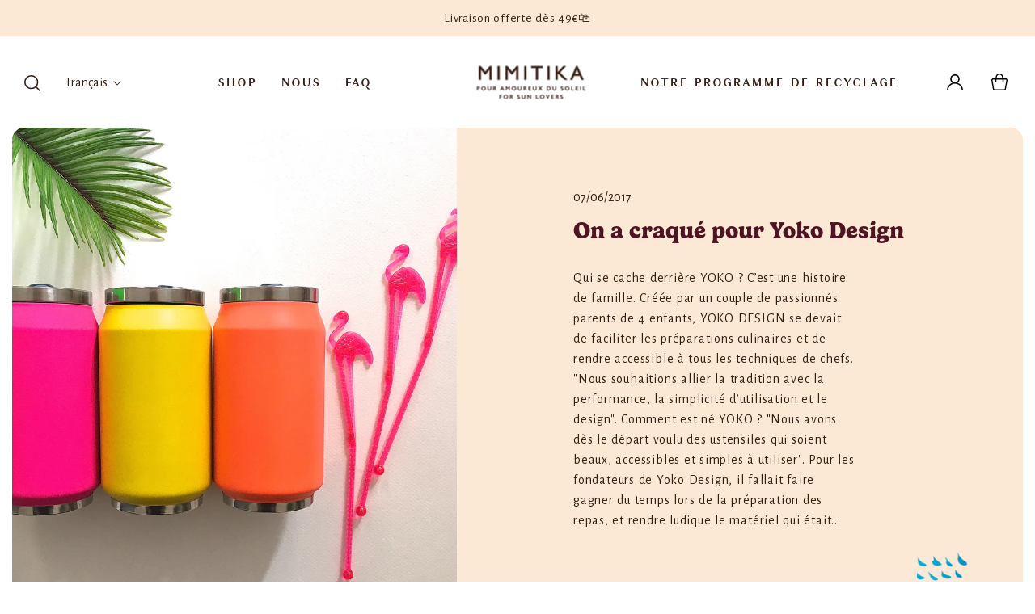

--- FILE ---
content_type: text/html; charset=utf-8
request_url: https://www.mimitika.com/blogs/blog/mimitika-x-yoko-design
body_size: 34680
content:
<!doctype html>
<html class="no-js" lang="fr" dir="">
  <head>
    <meta charset="utf-8">
    <meta http-equiv="X-UA-Compatible" content="IE=edge">
    <meta name="viewport" content="width=device-width,initial-scale=1">
    <meta name="theme-color" content="">
    <link rel="canonical" href="https://www.mimitika.com/blogs/blog/mimitika-x-yoko-design"><link rel="icon" type="image/png" href="//www.mimitika.com/cdn/shop/files/favicon-2022.png?crop=center&height=32&v=1640007584&width=32"><link rel="preconnect" href="https://fonts.shopifycdn.com" crossorigin><title>
      On a craqué pour Yoko Design
 &ndash; MIMITIKA</title><meta name="description" content="Qui se cache derrière YOKO ? C’est une histoire de famille. Créée par un couple de passionnés parents de 4 enfants, YOKO DESIGN se devait de faciliter les préparations culinaires et de rendre accessible à tous les techniques de chefs. &quot;Nous souhaitions allier la tradition avec la performance, la simplicité d’utilisatio">

<meta property="og:site_name" content="MIMITIKA">
<meta property="og:url" content="https://www.mimitika.com/blogs/blog/mimitika-x-yoko-design">
<meta property="og:title" content="On a craqué pour Yoko Design">
<meta property="og:type" content="article">
<meta property="og:description" content="Qui se cache derrière YOKO ? C’est une histoire de famille. Créée par un couple de passionnés parents de 4 enfants, YOKO DESIGN se devait de faciliter les préparations culinaires et de rendre accessible à tous les techniques de chefs. &quot;Nous souhaitions allier la tradition avec la performance, la simplicité d’utilisatio"><meta property="og:image" content="http://www.mimitika.com/cdn/shop/articles/IMG_1695.jpg?v=1496820747">
  <meta property="og:image:secure_url" content="https://www.mimitika.com/cdn/shop/articles/IMG_1695.jpg?v=1496820747">
  <meta property="og:image:width" content="3024">
  <meta property="og:image:height" content="3024"><meta name="twitter:card" content="summary_large_image">
<meta name="twitter:title" content="On a craqué pour Yoko Design">
<meta name="twitter:description" content="Qui se cache derrière YOKO ? C’est une histoire de famille. Créée par un couple de passionnés parents de 4 enfants, YOKO DESIGN se devait de faciliter les préparations culinaires et de rendre accessible à tous les techniques de chefs. &quot;Nous souhaitions allier la tradition avec la performance, la simplicité d’utilisatio">


    
      <script src="//www.mimitika.com/cdn/shop/t/41/assets/mimitika-scripts.min.js?v=72005969971822171001699851347" defer="defer"></script>
    
    <script src="//www.mimitika.com/cdn/shop/t/41/assets/swiper-bundle.js?v=108569460762956747391699851352" defer="defer"></script>
    <script src="//www.mimitika.com/cdn/shop/t/41/assets/swiper.js?v=143997849190394320381699851353" defer="defer"></script>

    <script src="//www.mimitika.com/cdn/shop/t/41/assets/global.js?v=153385219247798862101697471160" defer="defer"></script>

    <script>window.performance && window.performance.mark && window.performance.mark('shopify.content_for_header.start');</script><meta name="google-site-verification" content="f7e_yj8_zYq5N0XynbmEPtOEHN7z3MKuEJE1VfJ_pHQ">
<meta name="google-site-verification" content="f7e_yj8_zYq5N0XynbmEPtOEHN7z3MKuEJE1VfJ_pHQ">
<meta id="shopify-digital-wallet" name="shopify-digital-wallet" content="/11345776/digital_wallets/dialog">
<meta name="shopify-checkout-api-token" content="fbab8d8349ef3e43f21ae6be5d1b744e">
<link rel="alternate" type="application/atom+xml" title="Feed" href="/blogs/blog.atom" />
<link rel="alternate" hreflang="x-default" href="https://www.mimitika.com/blogs/blog/mimitika-x-yoko-design">
<link rel="alternate" hreflang="fr" href="https://www.mimitika.com/blogs/blog/mimitika-x-yoko-design">
<link rel="alternate" hreflang="en" href="https://www.mimitika.com/en/blogs/blog/mimitika-x-yoko-design">
<script async="async" src="/checkouts/internal/preloads.js?locale=fr-FR"></script>
<link rel="preconnect" href="https://shop.app" crossorigin="anonymous">
<script async="async" src="https://shop.app/checkouts/internal/preloads.js?locale=fr-FR&shop_id=11345776" crossorigin="anonymous"></script>
<script id="apple-pay-shop-capabilities" type="application/json">{"shopId":11345776,"countryCode":"FR","currencyCode":"EUR","merchantCapabilities":["supports3DS"],"merchantId":"gid:\/\/shopify\/Shop\/11345776","merchantName":"MIMITIKA","requiredBillingContactFields":["postalAddress","email","phone"],"requiredShippingContactFields":["postalAddress","email","phone"],"shippingType":"shipping","supportedNetworks":["visa","masterCard","amex","maestro"],"total":{"type":"pending","label":"MIMITIKA","amount":"1.00"},"shopifyPaymentsEnabled":true,"supportsSubscriptions":true}</script>
<script id="shopify-features" type="application/json">{"accessToken":"fbab8d8349ef3e43f21ae6be5d1b744e","betas":["rich-media-storefront-analytics"],"domain":"www.mimitika.com","predictiveSearch":true,"shopId":11345776,"locale":"fr"}</script>
<script>var Shopify = Shopify || {};
Shopify.shop = "mimitika.myshopify.com";
Shopify.locale = "fr";
Shopify.currency = {"active":"EUR","rate":"1.0"};
Shopify.country = "FR";
Shopify.theme = {"name":"Mimitika-live-to-OS2\/main","id":132319707391,"schema_name":"mimitika","schema_version":"4.0","theme_store_id":null,"role":"main"};
Shopify.theme.handle = "null";
Shopify.theme.style = {"id":null,"handle":null};
Shopify.cdnHost = "www.mimitika.com/cdn";
Shopify.routes = Shopify.routes || {};
Shopify.routes.root = "/";</script>
<script type="module">!function(o){(o.Shopify=o.Shopify||{}).modules=!0}(window);</script>
<script>!function(o){function n(){var o=[];function n(){o.push(Array.prototype.slice.apply(arguments))}return n.q=o,n}var t=o.Shopify=o.Shopify||{};t.loadFeatures=n(),t.autoloadFeatures=n()}(window);</script>
<script>
  window.ShopifyPay = window.ShopifyPay || {};
  window.ShopifyPay.apiHost = "shop.app\/pay";
  window.ShopifyPay.redirectState = null;
</script>
<script id="shop-js-analytics" type="application/json">{"pageType":"article"}</script>
<script defer="defer" async type="module" src="//www.mimitika.com/cdn/shopifycloud/shop-js/modules/v2/client.init-shop-cart-sync_BcDpqI9l.fr.esm.js"></script>
<script defer="defer" async type="module" src="//www.mimitika.com/cdn/shopifycloud/shop-js/modules/v2/chunk.common_a1Rf5Dlz.esm.js"></script>
<script defer="defer" async type="module" src="//www.mimitika.com/cdn/shopifycloud/shop-js/modules/v2/chunk.modal_Djra7sW9.esm.js"></script>
<script type="module">
  await import("//www.mimitika.com/cdn/shopifycloud/shop-js/modules/v2/client.init-shop-cart-sync_BcDpqI9l.fr.esm.js");
await import("//www.mimitika.com/cdn/shopifycloud/shop-js/modules/v2/chunk.common_a1Rf5Dlz.esm.js");
await import("//www.mimitika.com/cdn/shopifycloud/shop-js/modules/v2/chunk.modal_Djra7sW9.esm.js");

  window.Shopify.SignInWithShop?.initShopCartSync?.({"fedCMEnabled":true,"windoidEnabled":true});

</script>
<script>
  window.Shopify = window.Shopify || {};
  if (!window.Shopify.featureAssets) window.Shopify.featureAssets = {};
  window.Shopify.featureAssets['shop-js'] = {"shop-cart-sync":["modules/v2/client.shop-cart-sync_BLrx53Hf.fr.esm.js","modules/v2/chunk.common_a1Rf5Dlz.esm.js","modules/v2/chunk.modal_Djra7sW9.esm.js"],"init-fed-cm":["modules/v2/client.init-fed-cm_C8SUwJ8U.fr.esm.js","modules/v2/chunk.common_a1Rf5Dlz.esm.js","modules/v2/chunk.modal_Djra7sW9.esm.js"],"shop-cash-offers":["modules/v2/client.shop-cash-offers_BBp_MjBM.fr.esm.js","modules/v2/chunk.common_a1Rf5Dlz.esm.js","modules/v2/chunk.modal_Djra7sW9.esm.js"],"shop-login-button":["modules/v2/client.shop-login-button_Dw6kG_iO.fr.esm.js","modules/v2/chunk.common_a1Rf5Dlz.esm.js","modules/v2/chunk.modal_Djra7sW9.esm.js"],"pay-button":["modules/v2/client.pay-button_BJDaAh68.fr.esm.js","modules/v2/chunk.common_a1Rf5Dlz.esm.js","modules/v2/chunk.modal_Djra7sW9.esm.js"],"shop-button":["modules/v2/client.shop-button_DBWL94V3.fr.esm.js","modules/v2/chunk.common_a1Rf5Dlz.esm.js","modules/v2/chunk.modal_Djra7sW9.esm.js"],"avatar":["modules/v2/client.avatar_BTnouDA3.fr.esm.js"],"init-windoid":["modules/v2/client.init-windoid_77FSIiws.fr.esm.js","modules/v2/chunk.common_a1Rf5Dlz.esm.js","modules/v2/chunk.modal_Djra7sW9.esm.js"],"init-shop-for-new-customer-accounts":["modules/v2/client.init-shop-for-new-customer-accounts_QoC3RJm9.fr.esm.js","modules/v2/client.shop-login-button_Dw6kG_iO.fr.esm.js","modules/v2/chunk.common_a1Rf5Dlz.esm.js","modules/v2/chunk.modal_Djra7sW9.esm.js"],"init-shop-email-lookup-coordinator":["modules/v2/client.init-shop-email-lookup-coordinator_D4ioGzPw.fr.esm.js","modules/v2/chunk.common_a1Rf5Dlz.esm.js","modules/v2/chunk.modal_Djra7sW9.esm.js"],"init-shop-cart-sync":["modules/v2/client.init-shop-cart-sync_BcDpqI9l.fr.esm.js","modules/v2/chunk.common_a1Rf5Dlz.esm.js","modules/v2/chunk.modal_Djra7sW9.esm.js"],"shop-toast-manager":["modules/v2/client.shop-toast-manager_B-eIbpHW.fr.esm.js","modules/v2/chunk.common_a1Rf5Dlz.esm.js","modules/v2/chunk.modal_Djra7sW9.esm.js"],"init-customer-accounts":["modules/v2/client.init-customer-accounts_BcBSUbIK.fr.esm.js","modules/v2/client.shop-login-button_Dw6kG_iO.fr.esm.js","modules/v2/chunk.common_a1Rf5Dlz.esm.js","modules/v2/chunk.modal_Djra7sW9.esm.js"],"init-customer-accounts-sign-up":["modules/v2/client.init-customer-accounts-sign-up_DvG__VHD.fr.esm.js","modules/v2/client.shop-login-button_Dw6kG_iO.fr.esm.js","modules/v2/chunk.common_a1Rf5Dlz.esm.js","modules/v2/chunk.modal_Djra7sW9.esm.js"],"shop-follow-button":["modules/v2/client.shop-follow-button_Dnx6fDH9.fr.esm.js","modules/v2/chunk.common_a1Rf5Dlz.esm.js","modules/v2/chunk.modal_Djra7sW9.esm.js"],"checkout-modal":["modules/v2/client.checkout-modal_BDH3MUqJ.fr.esm.js","modules/v2/chunk.common_a1Rf5Dlz.esm.js","modules/v2/chunk.modal_Djra7sW9.esm.js"],"shop-login":["modules/v2/client.shop-login_CV9Paj8R.fr.esm.js","modules/v2/chunk.common_a1Rf5Dlz.esm.js","modules/v2/chunk.modal_Djra7sW9.esm.js"],"lead-capture":["modules/v2/client.lead-capture_DGQOTB4e.fr.esm.js","modules/v2/chunk.common_a1Rf5Dlz.esm.js","modules/v2/chunk.modal_Djra7sW9.esm.js"],"payment-terms":["modules/v2/client.payment-terms_BQYK7nq4.fr.esm.js","modules/v2/chunk.common_a1Rf5Dlz.esm.js","modules/v2/chunk.modal_Djra7sW9.esm.js"]};
</script>
<script>(function() {
  var isLoaded = false;
  function asyncLoad() {
    if (isLoaded) return;
    isLoaded = true;
    var urls = ["https:\/\/instafeed.nfcube.com\/cdn\/8a5bde0bcc64019160984201d3be4124.js?shop=mimitika.myshopify.com"];
    for (var i = 0; i < urls.length; i++) {
      var s = document.createElement('script');
      s.type = 'text/javascript';
      s.async = true;
      s.src = urls[i];
      var x = document.getElementsByTagName('script')[0];
      x.parentNode.insertBefore(s, x);
    }
  };
  if(window.attachEvent) {
    window.attachEvent('onload', asyncLoad);
  } else {
    window.addEventListener('load', asyncLoad, false);
  }
})();</script>
<script id="__st">var __st={"a":11345776,"offset":3600,"reqid":"bd43dac6-8abf-41c5-a090-db595e45b99b-1769090819","pageurl":"www.mimitika.com\/blogs\/blog\/mimitika-x-yoko-design","s":"articles-237008967","u":"fbdc59c2fc0d","p":"article","rtyp":"article","rid":237008967};</script>
<script>window.ShopifyPaypalV4VisibilityTracking = true;</script>
<script id="captcha-bootstrap">!function(){'use strict';const t='contact',e='account',n='new_comment',o=[[t,t],['blogs',n],['comments',n],[t,'customer']],c=[[e,'customer_login'],[e,'guest_login'],[e,'recover_customer_password'],[e,'create_customer']],r=t=>t.map((([t,e])=>`form[action*='/${t}']:not([data-nocaptcha='true']) input[name='form_type'][value='${e}']`)).join(','),a=t=>()=>t?[...document.querySelectorAll(t)].map((t=>t.form)):[];function s(){const t=[...o],e=r(t);return a(e)}const i='password',u='form_key',d=['recaptcha-v3-token','g-recaptcha-response','h-captcha-response',i],f=()=>{try{return window.sessionStorage}catch{return}},m='__shopify_v',_=t=>t.elements[u];function p(t,e,n=!1){try{const o=window.sessionStorage,c=JSON.parse(o.getItem(e)),{data:r}=function(t){const{data:e,action:n}=t;return t[m]||n?{data:e,action:n}:{data:t,action:n}}(c);for(const[e,n]of Object.entries(r))t.elements[e]&&(t.elements[e].value=n);n&&o.removeItem(e)}catch(o){console.error('form repopulation failed',{error:o})}}const l='form_type',E='cptcha';function T(t){t.dataset[E]=!0}const w=window,h=w.document,L='Shopify',v='ce_forms',y='captcha';let A=!1;((t,e)=>{const n=(g='f06e6c50-85a8-45c8-87d0-21a2b65856fe',I='https://cdn.shopify.com/shopifycloud/storefront-forms-hcaptcha/ce_storefront_forms_captcha_hcaptcha.v1.5.2.iife.js',D={infoText:'Protégé par hCaptcha',privacyText:'Confidentialité',termsText:'Conditions'},(t,e,n)=>{const o=w[L][v],c=o.bindForm;if(c)return c(t,g,e,D).then(n);var r;o.q.push([[t,g,e,D],n]),r=I,A||(h.body.append(Object.assign(h.createElement('script'),{id:'captcha-provider',async:!0,src:r})),A=!0)});var g,I,D;w[L]=w[L]||{},w[L][v]=w[L][v]||{},w[L][v].q=[],w[L][y]=w[L][y]||{},w[L][y].protect=function(t,e){n(t,void 0,e),T(t)},Object.freeze(w[L][y]),function(t,e,n,w,h,L){const[v,y,A,g]=function(t,e,n){const i=e?o:[],u=t?c:[],d=[...i,...u],f=r(d),m=r(i),_=r(d.filter((([t,e])=>n.includes(e))));return[a(f),a(m),a(_),s()]}(w,h,L),I=t=>{const e=t.target;return e instanceof HTMLFormElement?e:e&&e.form},D=t=>v().includes(t);t.addEventListener('submit',(t=>{const e=I(t);if(!e)return;const n=D(e)&&!e.dataset.hcaptchaBound&&!e.dataset.recaptchaBound,o=_(e),c=g().includes(e)&&(!o||!o.value);(n||c)&&t.preventDefault(),c&&!n&&(function(t){try{if(!f())return;!function(t){const e=f();if(!e)return;const n=_(t);if(!n)return;const o=n.value;o&&e.removeItem(o)}(t);const e=Array.from(Array(32),(()=>Math.random().toString(36)[2])).join('');!function(t,e){_(t)||t.append(Object.assign(document.createElement('input'),{type:'hidden',name:u})),t.elements[u].value=e}(t,e),function(t,e){const n=f();if(!n)return;const o=[...t.querySelectorAll(`input[type='${i}']`)].map((({name:t})=>t)),c=[...d,...o],r={};for(const[a,s]of new FormData(t).entries())c.includes(a)||(r[a]=s);n.setItem(e,JSON.stringify({[m]:1,action:t.action,data:r}))}(t,e)}catch(e){console.error('failed to persist form',e)}}(e),e.submit())}));const S=(t,e)=>{t&&!t.dataset[E]&&(n(t,e.some((e=>e===t))),T(t))};for(const o of['focusin','change'])t.addEventListener(o,(t=>{const e=I(t);D(e)&&S(e,y())}));const B=e.get('form_key'),M=e.get(l),P=B&&M;t.addEventListener('DOMContentLoaded',(()=>{const t=y();if(P)for(const e of t)e.elements[l].value===M&&p(e,B);[...new Set([...A(),...v().filter((t=>'true'===t.dataset.shopifyCaptcha))])].forEach((e=>S(e,t)))}))}(h,new URLSearchParams(w.location.search),n,t,e,['guest_login'])})(!1,!0)}();</script>
<script integrity="sha256-4kQ18oKyAcykRKYeNunJcIwy7WH5gtpwJnB7kiuLZ1E=" data-source-attribution="shopify.loadfeatures" defer="defer" src="//www.mimitika.com/cdn/shopifycloud/storefront/assets/storefront/load_feature-a0a9edcb.js" crossorigin="anonymous"></script>
<script crossorigin="anonymous" defer="defer" src="//www.mimitika.com/cdn/shopifycloud/storefront/assets/shopify_pay/storefront-65b4c6d7.js?v=20250812"></script>
<script data-source-attribution="shopify.dynamic_checkout.dynamic.init">var Shopify=Shopify||{};Shopify.PaymentButton=Shopify.PaymentButton||{isStorefrontPortableWallets:!0,init:function(){window.Shopify.PaymentButton.init=function(){};var t=document.createElement("script");t.src="https://www.mimitika.com/cdn/shopifycloud/portable-wallets/latest/portable-wallets.fr.js",t.type="module",document.head.appendChild(t)}};
</script>
<script data-source-attribution="shopify.dynamic_checkout.buyer_consent">
  function portableWalletsHideBuyerConsent(e){var t=document.getElementById("shopify-buyer-consent"),n=document.getElementById("shopify-subscription-policy-button");t&&n&&(t.classList.add("hidden"),t.setAttribute("aria-hidden","true"),n.removeEventListener("click",e))}function portableWalletsShowBuyerConsent(e){var t=document.getElementById("shopify-buyer-consent"),n=document.getElementById("shopify-subscription-policy-button");t&&n&&(t.classList.remove("hidden"),t.removeAttribute("aria-hidden"),n.addEventListener("click",e))}window.Shopify?.PaymentButton&&(window.Shopify.PaymentButton.hideBuyerConsent=portableWalletsHideBuyerConsent,window.Shopify.PaymentButton.showBuyerConsent=portableWalletsShowBuyerConsent);
</script>
<script data-source-attribution="shopify.dynamic_checkout.cart.bootstrap">document.addEventListener("DOMContentLoaded",(function(){function t(){return document.querySelector("shopify-accelerated-checkout-cart, shopify-accelerated-checkout")}if(t())Shopify.PaymentButton.init();else{new MutationObserver((function(e,n){t()&&(Shopify.PaymentButton.init(),n.disconnect())})).observe(document.body,{childList:!0,subtree:!0})}}));
</script>
<link id="shopify-accelerated-checkout-styles" rel="stylesheet" media="screen" href="https://www.mimitika.com/cdn/shopifycloud/portable-wallets/latest/accelerated-checkout-backwards-compat.css" crossorigin="anonymous">
<style id="shopify-accelerated-checkout-cart">
        #shopify-buyer-consent {
  margin-top: 1em;
  display: inline-block;
  width: 100%;
}

#shopify-buyer-consent.hidden {
  display: none;
}

#shopify-subscription-policy-button {
  background: none;
  border: none;
  padding: 0;
  text-decoration: underline;
  font-size: inherit;
  cursor: pointer;
}

#shopify-subscription-policy-button::before {
  box-shadow: none;
}

      </style>

<script>window.performance && window.performance.mark && window.performance.mark('shopify.content_for_header.end');</script>

    

<style data-shopify>
      @font-face {
  font-family: "Alegreya Sans";
  font-weight: 400;
  font-style: normal;
  font-display: swap;
  src: url("//www.mimitika.com/cdn/fonts/alegreya_sans/alegreyasans_n4.e332e76eefe545db0f9180cd382ce06e2f88055f.woff2") format("woff2"),
       url("//www.mimitika.com/cdn/fonts/alegreya_sans/alegreyasans_n4.2f538e6a7581234d2f67054a40fbfd36d80c2e56.woff") format("woff");
}

      @font-face {
  font-family: "Alegreya Sans";
  font-weight: 700;
  font-style: normal;
  font-display: swap;
  src: url("//www.mimitika.com/cdn/fonts/alegreya_sans/alegreyasans_n7.3d9476fb0ebeda6ade9688d66cdb9524e329b866.woff2") format("woff2"),
       url("//www.mimitika.com/cdn/fonts/alegreya_sans/alegreyasans_n7.f29cc7ebdc42d1112e7f77e7b4655fa02c985111.woff") format("woff");
}

      @font-face {
  font-family: "Alegreya Sans";
  font-weight: 400;
  font-style: italic;
  font-display: swap;
  src: url("//www.mimitika.com/cdn/fonts/alegreya_sans/alegreyasans_i4.7156278bb23e48db294dc221d52a46fdc0183947.woff2") format("woff2"),
       url("//www.mimitika.com/cdn/fonts/alegreya_sans/alegreyasans_i4.7283a068f87063ea0a478d58f299dd97afe5e064.woff") format("woff");
}

      @font-face {
  font-family: "Alegreya Sans";
  font-weight: 700;
  font-style: italic;
  font-display: swap;
  src: url("//www.mimitika.com/cdn/fonts/alegreya_sans/alegreyasans_i7.55aed94c5c86deedc38bc8fc0b8f7fe64ec06c3a.woff2") format("woff2"),
       url("//www.mimitika.com/cdn/fonts/alegreya_sans/alegreyasans_i7.b894eb092626c7721e865b7909f1ef5f5df8d3ac.woff") format("woff");
}

      @font-face {
  font-family: "Alegreya Sans";
  font-weight: 400;
  font-style: normal;
  font-display: swap;
  src: url("//www.mimitika.com/cdn/fonts/alegreya_sans/alegreyasans_n4.e332e76eefe545db0f9180cd382ce06e2f88055f.woff2") format("woff2"),
       url("//www.mimitika.com/cdn/fonts/alegreya_sans/alegreyasans_n4.2f538e6a7581234d2f67054a40fbfd36d80c2e56.woff") format("woff");
}



      @font-face {
          font-family: "Gelica-Black";
          src: url(//www.mimitika.com/cdn/shop/files/Gelica-Black.otf?v=9088311027733993431) format("opentype");
          font-weight: normal;
          font-style: normal;
      }
      @font-face {
          font-family: "Gelica-Bold";
          src: url(//www.mimitika.com/cdn/shop/files/Gelica-Bold.otf?v=5342750062718044101) format("opentype");
          font-weight: normal;
          font-style: normal;
      }
      @font-face {
          font-family: "Gelica-Italic";
          src: url(//www.mimitika.com/cdn/shop/files/Gelica-Italic.otf?v=10842751901507110141) format("opentype");
          font-weight: normal;
          font-style: italic;
      }
      @font-face {
          font-family: "Granville-Regular";
          src: url(//www.mimitika.com/cdn/shop/files/Granville-Regular.otf?v=8188279776386418562) format("opentype");
          font-weight: normal;
          font-style: normal;
      }
      @font-face {
          font-family: "Recoleta";
          src: url(//www.mimitika.com/cdn/shop/files/recoleta-medium-webfont.woff2?v=11065173135571539738) format("woff2"),
          url(//www.mimitika.com/cdn/shop/files/recoleta-medium-webfont.woff?v=7478948220841088111) format("woff");
          font-weight: 500;
          font-style: normal;
          font-display: swap;
      }


      :root {
          --font-body-family: "Alegreya Sans", sans-serif;
          --font-body-style: normal;
          --font-body-weight: 400;
          --font-body-weight-bold: 700;

          --font-caption-family: "Granville-Regular", sans-serif;
          --font-caption-style: "italic";
          --font-caption-weight: "normal";

          --font-heading-family: "Gelica-Bold", sans-serif;
          --font-heading-style: "normal";
          --font-heading-weight: "normal";

          --font-subheading-family: "Gelica-Italic", sans-serif;
          --font-subheading-style: "italic";
          --font-subheading-weight: "normal";

          --font-body-scale: 1.0;
          --font-heading-scale: 1.0;

          --ff-handwritten: "Gloria Hallelujah", cursive;

          --clr-background: #ffffff;
          --clr-heading: #4e1421;
          --clr-body: #371e14;

          --clr-accent: #fead9b;

          --fs-xl: clamp(2rem, 8vw + 1rem, 4rem);
          --fs-1: 3.2rem;

          --fs-2: 2.2rem;

          --fs-3: 2.2rem;
          --fs-4: 1.6rem;

          --divider: 4rem;
          --gutter: 1.5rem;

          --footer-bg: #fbe9d5;
          }

          @media (min-width: 640px) {
              :root {
                  --fs-1: 3.2rem;
                  --fs-2: 2.5rem;
                  --fs-3: 2.5rem;
                  --fs-4: 1.6rem;

                  --divider: 5rem;
              }
          }

          @media (min-width: 769px) {
              :root {
                  --fs-1: 3.2rem;
                  --fs-2: 2.75rem;
                  --fs-3: 2.75rem;
                  --fs-4: 1.6rem;

                  --divider: 6rem;
              }
          }

          @media (min-width: 1280px) {
              :root {
                  --divider: 6rem;
              }
          }

      .text-cta-type.yellow::before {
          background: url('//www.mimitika.com/cdn/shop/t/41/assets/wave-yellow.svg')
          repeat-x;
          background-size: 1em;
          background-position: 0;
      }

      .text-cta-type.teal::before {
          background: url('//www.mimitika.com/cdn/shop/t/41/assets/wave-teal.svg')
            repeat-x;
          background-size: 1em;
          background-position: 0;
        }

      .text-cta-type.salmon::before,
      .spr-summary-actions-newreview::before {
        background: url('//www.mimitika.com/cdn/shop/t/41/assets/wave-salmon.svg')
          repeat-x;
        background-size: 1em;
        background-position: 0;
      }

      .preloader-wrapper::after {
          content: "";
          position: absolute;
          left: 0;
          right: 0;
          margin-left: auto;
          margin-right: auto;
          width: 100px;
          height: 100%;
          bottom: -90%;
          animation: waveline 2.5s linear infinite;
          background: url('//www.mimitika.com/cdn/shop/t/41/assets/wave-salmon.svg?v=113086777651994582941650644836');
          background-repeat: repeat-x;
          background-size: 16px;
          background-position: 0;
      }

      .callout-product__image.cat-1 {
        background-image: url(//www.mimitika.com/cdn/shop/t/41/assets/asset-1b.png?v=35528);
      }

      .swiper-container.promo-bar {
        background-color: #fbe9d5;
      }

      .home-hero-product-callout-image-bg.cat-1 {
      background-image: url(//www.mimitika.com/cdn/shop/t/41/assets/asset-1.png?v=35528);
    }

    .inner-pages__hero-wrap.blog {
    background-image: linear-gradient(
        180deg,
        rgba(0, 0, 0, 0.2),
        rgba(0, 0, 0, 0.2)
      ),
      url(//www.mimitika.com/cdn/shop/t/41/assets/blog-hero-image.png?v=35528);
    background-position: 0px 0px, 50% 50%;
    background-size: auto, cover;
    background-repeat: repeat, no-repeat;
  }


  .product-featured-image {
    height: 100%;
    background-image: url(//www.mimitika.com/cdn/shop/t/41/assets/LS-30-Lifestyle-3.jpg?v=35528);
    background-position: 50% 50%;
    background-size: cover;
    background-repeat: no-repeat;
  }
</style>

    <link href="//www.mimitika.com/cdn/shop/t/41/assets/mimitika-theme.css?v=93217497429553836331705666921" rel="stylesheet" type="text/css" media="all" />

    <style>
      .section.preloader {
        display: flex;
      }
    </style>

    
<script src="//www.mimitika.com/cdn/shop/t/41/assets/component-localization.js?v=78082582659938987691693385763" defer="defer"></script><!-- BEGIN app block: shopify://apps/klaviyo-email-marketing-sms/blocks/klaviyo-onsite-embed/2632fe16-c075-4321-a88b-50b567f42507 -->












  <script async src="https://static.klaviyo.com/onsite/js/WuWBTf/klaviyo.js?company_id=WuWBTf"></script>
  <script>!function(){if(!window.klaviyo){window._klOnsite=window._klOnsite||[];try{window.klaviyo=new Proxy({},{get:function(n,i){return"push"===i?function(){var n;(n=window._klOnsite).push.apply(n,arguments)}:function(){for(var n=arguments.length,o=new Array(n),w=0;w<n;w++)o[w]=arguments[w];var t="function"==typeof o[o.length-1]?o.pop():void 0,e=new Promise((function(n){window._klOnsite.push([i].concat(o,[function(i){t&&t(i),n(i)}]))}));return e}}})}catch(n){window.klaviyo=window.klaviyo||[],window.klaviyo.push=function(){var n;(n=window._klOnsite).push.apply(n,arguments)}}}}();</script>

  




  <script>
    window.klaviyoReviewsProductDesignMode = false
  </script>







<!-- END app block --><!-- BEGIN app block: shopify://apps/judge-me-reviews/blocks/judgeme_core/61ccd3b1-a9f2-4160-9fe9-4fec8413e5d8 --><!-- Start of Judge.me Core -->






<link rel="dns-prefetch" href="https://cdnwidget.judge.me">
<link rel="dns-prefetch" href="https://cdn.judge.me">
<link rel="dns-prefetch" href="https://cdn1.judge.me">
<link rel="dns-prefetch" href="https://api.judge.me">

<script data-cfasync='false' class='jdgm-settings-script'>window.jdgmSettings={"pagination":5,"disable_web_reviews":false,"badge_no_review_text":"Aucun avis","badge_n_reviews_text":"{{ n }} avis","hide_badge_preview_if_no_reviews":true,"badge_hide_text":false,"enforce_center_preview_badge":false,"widget_title":"Avis Clients","widget_open_form_text":"Écrire un avis","widget_close_form_text":"Annuler l'avis","widget_refresh_page_text":"Actualiser la page","widget_summary_text":"Basé sur {{ number_of_reviews }} avis","widget_no_review_text":"Soyez le premier à écrire un avis","widget_name_field_text":"Nom d'affichage","widget_verified_name_field_text":"Nom vérifié (public)","widget_name_placeholder_text":"Nom d'affichage","widget_required_field_error_text":"Ce champ est obligatoire.","widget_email_field_text":"Adresse email","widget_verified_email_field_text":"Email vérifié (privé, ne peut pas être modifié)","widget_email_placeholder_text":"Votre adresse email","widget_email_field_error_text":"Veuillez entrer une adresse email valide.","widget_rating_field_text":"Évaluation","widget_review_title_field_text":"Titre de l'avis","widget_review_title_placeholder_text":"Donnez un titre à votre avis","widget_review_body_field_text":"Contenu de l'avis","widget_review_body_placeholder_text":"Commencez à écrire ici...","widget_pictures_field_text":"Photo/Vidéo (facultatif)","widget_submit_review_text":"Soumettre l'avis","widget_submit_verified_review_text":"Soumettre un avis vérifié","widget_submit_success_msg_with_auto_publish":"Merci ! Veuillez actualiser la page dans quelques instants pour voir votre avis. Vous pouvez supprimer ou modifier votre avis en vous connectant à \u003ca href='https://judge.me/login' target='_blank' rel='nofollow noopener'\u003eJudge.me\u003c/a\u003e","widget_submit_success_msg_no_auto_publish":"Merci ! Votre avis sera publié dès qu'il sera approuvé par l'administrateur de la boutique. Vous pouvez supprimer ou modifier votre avis en vous connectant à \u003ca href='https://judge.me/login' target='_blank' rel='nofollow noopener'\u003eJudge.me\u003c/a\u003e","widget_show_default_reviews_out_of_total_text":"Affichage de {{ n_reviews_shown }} sur {{ n_reviews }} avis.","widget_show_all_link_text":"Tout afficher","widget_show_less_link_text":"Afficher moins","widget_author_said_text":"{{ reviewer_name }} a dit :","widget_days_text":"il y a {{ n }} jour/jours","widget_weeks_text":"il y a {{ n }} semaine/semaines","widget_months_text":"il y a {{ n }} mois","widget_years_text":"il y a {{ n }} an/ans","widget_yesterday_text":"Hier","widget_today_text":"Aujourd'hui","widget_replied_text":"\u003e\u003e {{ shop_name }} a répondu :","widget_read_more_text":"Lire plus","widget_reviewer_name_as_initial":"","widget_rating_filter_color":"#fbcd0a","widget_rating_filter_see_all_text":"Voir tous les avis","widget_sorting_most_recent_text":"Plus récents","widget_sorting_highest_rating_text":"Meilleures notes","widget_sorting_lowest_rating_text":"Notes les plus basses","widget_sorting_with_pictures_text":"Uniquement les photos","widget_sorting_most_helpful_text":"Plus utiles","widget_open_question_form_text":"Poser une question","widget_reviews_subtab_text":"Avis","widget_questions_subtab_text":"Questions","widget_question_label_text":"Question","widget_answer_label_text":"Réponse","widget_question_placeholder_text":"Écrivez votre question ici","widget_submit_question_text":"Soumettre la question","widget_question_submit_success_text":"Merci pour votre question ! Nous vous notifierons dès qu'elle aura une réponse.","verified_badge_text":"Vérifié","verified_badge_bg_color":"","verified_badge_text_color":"","verified_badge_placement":"left-of-reviewer-name","widget_review_max_height":"","widget_hide_border":false,"widget_social_share":false,"widget_thumb":false,"widget_review_location_show":false,"widget_location_format":"country_iso_code","all_reviews_include_out_of_store_products":true,"all_reviews_out_of_store_text":"(hors boutique)","all_reviews_pagination":100,"all_reviews_product_name_prefix_text":"à propos de","enable_review_pictures":true,"enable_question_anwser":false,"widget_theme":"default","review_date_format":"dd/mm/yyyy","default_sort_method":"most-recent","widget_product_reviews_subtab_text":"Avis Produits","widget_shop_reviews_subtab_text":"Avis Boutique","widget_other_products_reviews_text":"Avis pour d'autres produits","widget_store_reviews_subtab_text":"Avis de la boutique","widget_no_store_reviews_text":"Cette boutique n'a pas encore reçu d'avis","widget_web_restriction_product_reviews_text":"Ce produit n'a pas encore reçu d'avis","widget_no_items_text":"Aucun élément trouvé","widget_show_more_text":"Afficher plus","widget_write_a_store_review_text":"Écrire un avis sur la boutique","widget_other_languages_heading":"Avis dans d'autres langues","widget_translate_review_text":"Traduire l'avis en {{ language }}","widget_translating_review_text":"Traduction en cours...","widget_show_original_translation_text":"Afficher l'original ({{ language }})","widget_translate_review_failed_text":"Impossible de traduire cet avis.","widget_translate_review_retry_text":"Réessayer","widget_translate_review_try_again_later_text":"Réessayez plus tard","show_product_url_for_grouped_product":false,"widget_sorting_pictures_first_text":"Photos en premier","show_pictures_on_all_rev_page_mobile":false,"show_pictures_on_all_rev_page_desktop":false,"floating_tab_hide_mobile_install_preference":false,"floating_tab_button_name":"★ Avis","floating_tab_title":"Laissons nos clients parler pour nous","floating_tab_button_color":"","floating_tab_button_background_color":"","floating_tab_url":"","floating_tab_url_enabled":false,"floating_tab_tab_style":"text","all_reviews_text_badge_text":"Les clients nous notent {{ shop.metafields.judgeme.all_reviews_rating | round: 1 }}/5 basé sur {{ shop.metafields.judgeme.all_reviews_count }} avis.","all_reviews_text_badge_text_branded_style":"{{ shop.metafields.judgeme.all_reviews_rating | round: 1 }} sur 5 étoiles basé sur {{ shop.metafields.judgeme.all_reviews_count }} avis","is_all_reviews_text_badge_a_link":false,"show_stars_for_all_reviews_text_badge":false,"all_reviews_text_badge_url":"","all_reviews_text_style":"branded","all_reviews_text_color_style":"judgeme_brand_color","all_reviews_text_color":"#108474","all_reviews_text_show_jm_brand":true,"featured_carousel_show_header":true,"featured_carousel_title":"Laissons nos clients parler pour nous","testimonials_carousel_title":"Les clients nous disent","videos_carousel_title":"Histoire de clients réels","cards_carousel_title":"Les clients nous disent","featured_carousel_count_text":"sur {{ n }} avis","featured_carousel_add_link_to_all_reviews_page":false,"featured_carousel_url":"","featured_carousel_show_images":true,"featured_carousel_autoslide_interval":5,"featured_carousel_arrows_on_the_sides":false,"featured_carousel_height":250,"featured_carousel_width":80,"featured_carousel_image_size":0,"featured_carousel_image_height":250,"featured_carousel_arrow_color":"#eeeeee","verified_count_badge_style":"branded","verified_count_badge_orientation":"horizontal","verified_count_badge_color_style":"judgeme_brand_color","verified_count_badge_color":"#108474","is_verified_count_badge_a_link":false,"verified_count_badge_url":"","verified_count_badge_show_jm_brand":true,"widget_rating_preset_default":5,"widget_first_sub_tab":"product-reviews","widget_show_histogram":true,"widget_histogram_use_custom_color":false,"widget_pagination_use_custom_color":false,"widget_star_use_custom_color":false,"widget_verified_badge_use_custom_color":false,"widget_write_review_use_custom_color":false,"picture_reminder_submit_button":"Upload Pictures","enable_review_videos":false,"mute_video_by_default":false,"widget_sorting_videos_first_text":"Vidéos en premier","widget_review_pending_text":"En attente","featured_carousel_items_for_large_screen":3,"social_share_options_order":"Facebook,Twitter","remove_microdata_snippet":true,"disable_json_ld":false,"enable_json_ld_products":false,"preview_badge_show_question_text":false,"preview_badge_no_question_text":"Aucune question","preview_badge_n_question_text":"{{ number_of_questions }} question/questions","qa_badge_show_icon":false,"qa_badge_position":"same-row","remove_judgeme_branding":true,"widget_add_search_bar":false,"widget_search_bar_placeholder":"Recherche","widget_sorting_verified_only_text":"Vérifiés uniquement","featured_carousel_theme":"default","featured_carousel_show_rating":true,"featured_carousel_show_title":true,"featured_carousel_show_body":true,"featured_carousel_show_date":false,"featured_carousel_show_reviewer":true,"featured_carousel_show_product":false,"featured_carousel_header_background_color":"#108474","featured_carousel_header_text_color":"#ffffff","featured_carousel_name_product_separator":"reviewed","featured_carousel_full_star_background":"#108474","featured_carousel_empty_star_background":"#dadada","featured_carousel_vertical_theme_background":"#f9fafb","featured_carousel_verified_badge_enable":true,"featured_carousel_verified_badge_color":"#108474","featured_carousel_border_style":"round","featured_carousel_review_line_length_limit":3,"featured_carousel_more_reviews_button_text":"Lire plus d'avis","featured_carousel_view_product_button_text":"Voir le produit","all_reviews_page_load_reviews_on":"scroll","all_reviews_page_load_more_text":"Charger plus d'avis","disable_fb_tab_reviews":false,"enable_ajax_cdn_cache":false,"widget_advanced_speed_features":5,"widget_public_name_text":"affiché publiquement comme","default_reviewer_name":"John Smith","default_reviewer_name_has_non_latin":true,"widget_reviewer_anonymous":"Anonyme","medals_widget_title":"Médailles d'avis Judge.me","medals_widget_background_color":"#f9fafb","medals_widget_position":"footer_all_pages","medals_widget_border_color":"#f9fafb","medals_widget_verified_text_position":"left","medals_widget_use_monochromatic_version":false,"medals_widget_elements_color":"#108474","show_reviewer_avatar":true,"widget_invalid_yt_video_url_error_text":"Pas une URL de vidéo YouTube","widget_max_length_field_error_text":"Veuillez ne pas dépasser {0} caractères.","widget_show_country_flag":false,"widget_show_collected_via_shop_app":true,"widget_verified_by_shop_badge_style":"light","widget_verified_by_shop_text":"Vérifié par la boutique","widget_show_photo_gallery":false,"widget_load_with_code_splitting":true,"widget_ugc_install_preference":false,"widget_ugc_title":"Fait par nous, partagé par vous","widget_ugc_subtitle":"Taguez-nous pour voir votre photo mise en avant sur notre page","widget_ugc_arrows_color":"#ffffff","widget_ugc_primary_button_text":"Acheter maintenant","widget_ugc_primary_button_background_color":"#108474","widget_ugc_primary_button_text_color":"#ffffff","widget_ugc_primary_button_border_width":"0","widget_ugc_primary_button_border_style":"none","widget_ugc_primary_button_border_color":"#108474","widget_ugc_primary_button_border_radius":"25","widget_ugc_secondary_button_text":"Charger plus","widget_ugc_secondary_button_background_color":"#ffffff","widget_ugc_secondary_button_text_color":"#108474","widget_ugc_secondary_button_border_width":"2","widget_ugc_secondary_button_border_style":"solid","widget_ugc_secondary_button_border_color":"#108474","widget_ugc_secondary_button_border_radius":"25","widget_ugc_reviews_button_text":"Voir les avis","widget_ugc_reviews_button_background_color":"#ffffff","widget_ugc_reviews_button_text_color":"#108474","widget_ugc_reviews_button_border_width":"2","widget_ugc_reviews_button_border_style":"solid","widget_ugc_reviews_button_border_color":"#108474","widget_ugc_reviews_button_border_radius":"25","widget_ugc_reviews_button_link_to":"judgeme-reviews-page","widget_ugc_show_post_date":true,"widget_ugc_max_width":"800","widget_rating_metafield_value_type":true,"widget_primary_color":"#FABB5B","widget_enable_secondary_color":false,"widget_secondary_color":"#edf5f5","widget_summary_average_rating_text":"{{ average_rating }} sur 5","widget_media_grid_title":"Photos \u0026 vidéos clients","widget_media_grid_see_more_text":"Voir plus","widget_round_style":false,"widget_show_product_medals":true,"widget_verified_by_judgeme_text":"Vérifié par Judge.me","widget_show_store_medals":true,"widget_verified_by_judgeme_text_in_store_medals":"Vérifié par Judge.me","widget_media_field_exceed_quantity_message":"Désolé, nous ne pouvons accepter que {{ max_media }} pour un avis.","widget_media_field_exceed_limit_message":"{{ file_name }} est trop volumineux, veuillez sélectionner un {{ media_type }} de moins de {{ size_limit }}MB.","widget_review_submitted_text":"Avis soumis !","widget_question_submitted_text":"Question soumise !","widget_close_form_text_question":"Annuler","widget_write_your_answer_here_text":"Écrivez votre réponse ici","widget_enabled_branded_link":true,"widget_show_collected_by_judgeme":true,"widget_reviewer_name_color":"","widget_write_review_text_color":"","widget_write_review_bg_color":"","widget_collected_by_judgeme_text":"collecté par Judge.me","widget_pagination_type":"standard","widget_load_more_text":"Charger plus","widget_load_more_color":"#108474","widget_full_review_text":"Avis complet","widget_read_more_reviews_text":"Lire plus d'avis","widget_read_questions_text":"Lire les questions","widget_questions_and_answers_text":"Questions \u0026 Réponses","widget_verified_by_text":"Vérifié par","widget_verified_text":"Vérifié","widget_number_of_reviews_text":"{{ number_of_reviews }} avis","widget_back_button_text":"Retour","widget_next_button_text":"Suivant","widget_custom_forms_filter_button":"Filtres","custom_forms_style":"horizontal","widget_show_review_information":false,"how_reviews_are_collected":"Comment les avis sont-ils collectés ?","widget_show_review_keywords":false,"widget_gdpr_statement":"Comment nous utilisons vos données : Nous vous contacterons uniquement à propos de l'avis que vous avez laissé, et seulement si nécessaire. En soumettant votre avis, vous acceptez les \u003ca href='https://judge.me/terms' target='_blank' rel='nofollow noopener'\u003econditions\u003c/a\u003e, la \u003ca href='https://judge.me/privacy' target='_blank' rel='nofollow noopener'\u003epolitique de confidentialité\u003c/a\u003e et les \u003ca href='https://judge.me/content-policy' target='_blank' rel='nofollow noopener'\u003epolitiques de contenu\u003c/a\u003e de Judge.me.","widget_multilingual_sorting_enabled":false,"widget_translate_review_content_enabled":false,"widget_translate_review_content_method":"manual","popup_widget_review_selection":"automatically_with_pictures","popup_widget_round_border_style":true,"popup_widget_show_title":true,"popup_widget_show_body":true,"popup_widget_show_reviewer":false,"popup_widget_show_product":true,"popup_widget_show_pictures":true,"popup_widget_use_review_picture":true,"popup_widget_show_on_home_page":true,"popup_widget_show_on_product_page":true,"popup_widget_show_on_collection_page":true,"popup_widget_show_on_cart_page":true,"popup_widget_position":"bottom_left","popup_widget_first_review_delay":5,"popup_widget_duration":5,"popup_widget_interval":5,"popup_widget_review_count":5,"popup_widget_hide_on_mobile":true,"review_snippet_widget_round_border_style":true,"review_snippet_widget_card_color":"#FFFFFF","review_snippet_widget_slider_arrows_background_color":"#FFFFFF","review_snippet_widget_slider_arrows_color":"#000000","review_snippet_widget_star_color":"#108474","show_product_variant":false,"all_reviews_product_variant_label_text":"Variante : ","widget_show_verified_branding":false,"widget_ai_summary_title":"Les clients disent","widget_ai_summary_disclaimer":"Résumé des avis généré par IA basé sur les avis clients récents","widget_show_ai_summary":false,"widget_show_ai_summary_bg":false,"widget_show_review_title_input":true,"redirect_reviewers_invited_via_email":"external_form","request_store_review_after_product_review":false,"request_review_other_products_in_order":false,"review_form_color_scheme":"default","review_form_corner_style":"square","review_form_star_color":{},"review_form_text_color":"#333333","review_form_background_color":"#ffffff","review_form_field_background_color":"#fafafa","review_form_button_color":{},"review_form_button_text_color":"#ffffff","review_form_modal_overlay_color":"#000000","review_content_screen_title_text":"Comment évalueriez-vous ce produit ?","review_content_introduction_text":"Nous serions ravis que vous partagiez un peu votre expérience.","store_review_form_title_text":"Comment évalueriez-vous cette boutique ?","store_review_form_introduction_text":"Nous serions ravis que vous partagiez un peu votre expérience.","show_review_guidance_text":true,"one_star_review_guidance_text":"Mauvais","five_star_review_guidance_text":"Excellent","customer_information_screen_title_text":"À propos de vous","customer_information_introduction_text":"Veuillez nous en dire plus sur vous.","custom_questions_screen_title_text":"Votre expérience en détail","custom_questions_introduction_text":"Voici quelques questions pour nous aider à mieux comprendre votre expérience.","review_submitted_screen_title_text":"Merci pour votre avis !","review_submitted_screen_thank_you_text":"Nous le traitons et il apparaîtra bientôt dans la boutique.","review_submitted_screen_email_verification_text":"Veuillez confirmer votre email en cliquant sur le lien que nous venons de vous envoyer. Cela nous aide à maintenir des avis authentiques.","review_submitted_request_store_review_text":"Aimeriez-vous partager votre expérience d'achat avec nous ?","review_submitted_review_other_products_text":"Aimeriez-vous évaluer ces produits ?","store_review_screen_title_text":"Voulez-vous partager votre expérience de shopping avec nous ?","store_review_introduction_text":"Nous apprécions votre retour d'expérience et nous l'utilisons pour nous améliorer. Veuillez partager vos pensées ou suggestions.","reviewer_media_screen_title_picture_text":"Partager une photo","reviewer_media_introduction_picture_text":"Téléchargez une photo pour étayer votre avis.","reviewer_media_screen_title_video_text":"Partager une vidéo","reviewer_media_introduction_video_text":"Téléchargez une vidéo pour étayer votre avis.","reviewer_media_screen_title_picture_or_video_text":"Partager une photo ou une vidéo","reviewer_media_introduction_picture_or_video_text":"Téléchargez une photo ou une vidéo pour étayer votre avis.","reviewer_media_youtube_url_text":"Collez votre URL Youtube ici","advanced_settings_next_step_button_text":"Suivant","advanced_settings_close_review_button_text":"Fermer","modal_write_review_flow":false,"write_review_flow_required_text":"Obligatoire","write_review_flow_privacy_message_text":"Nous respectons votre vie privée.","write_review_flow_anonymous_text":"Avis anonyme","write_review_flow_visibility_text":"Ne sera pas visible pour les autres clients.","write_review_flow_multiple_selection_help_text":"Sélectionnez autant que vous le souhaitez","write_review_flow_single_selection_help_text":"Sélectionnez une option","write_review_flow_required_field_error_text":"Ce champ est obligatoire","write_review_flow_invalid_email_error_text":"Veuillez saisir une adresse email valide","write_review_flow_max_length_error_text":"Max. {{ max_length }} caractères.","write_review_flow_media_upload_text":"\u003cb\u003eCliquez pour télécharger\u003c/b\u003e ou glissez-déposez","write_review_flow_gdpr_statement":"Nous vous contacterons uniquement au sujet de votre avis si nécessaire. En soumettant votre avis, vous acceptez nos \u003ca href='https://judge.me/terms' target='_blank' rel='nofollow noopener'\u003econditions d'utilisation\u003c/a\u003e et notre \u003ca href='https://judge.me/privacy' target='_blank' rel='nofollow noopener'\u003epolitique de confidentialité\u003c/a\u003e.","rating_only_reviews_enabled":false,"show_negative_reviews_help_screen":false,"new_review_flow_help_screen_rating_threshold":3,"negative_review_resolution_screen_title_text":"Dites-nous plus","negative_review_resolution_text":"Votre expérience est importante pour nous. S'il y a eu des problèmes avec votre achat, nous sommes là pour vous aider. N'hésitez pas à nous contacter, nous aimerions avoir l'opportunité de corriger les choses.","negative_review_resolution_button_text":"Contactez-nous","negative_review_resolution_proceed_with_review_text":"Laisser un avis","negative_review_resolution_subject":"Problème avec l'achat de {{ shop_name }}.{{ order_name }}","preview_badge_collection_page_install_status":false,"widget_review_custom_css":"","preview_badge_custom_css":"","preview_badge_stars_count":"5-stars","featured_carousel_custom_css":"","floating_tab_custom_css":"","all_reviews_widget_custom_css":"","medals_widget_custom_css":"","verified_badge_custom_css":"","all_reviews_text_custom_css":"","transparency_badges_collected_via_store_invite":false,"transparency_badges_from_another_provider":false,"transparency_badges_collected_from_store_visitor":false,"transparency_badges_collected_by_verified_review_provider":false,"transparency_badges_earned_reward":false,"transparency_badges_collected_via_store_invite_text":"Avis collecté via l'invitation du magasin","transparency_badges_from_another_provider_text":"Avis collecté d'un autre fournisseur","transparency_badges_collected_from_store_visitor_text":"Avis collecté d'un visiteur du magasin","transparency_badges_written_in_google_text":"Avis écrit sur Google","transparency_badges_written_in_etsy_text":"Avis écrit sur Etsy","transparency_badges_written_in_shop_app_text":"Avis écrit sur Shop App","transparency_badges_earned_reward_text":"Avis a gagné une récompense pour une commande future","product_review_widget_per_page":10,"widget_store_review_label_text":"Avis de la boutique","checkout_comment_extension_title_on_product_page":"Customer Comments","checkout_comment_extension_num_latest_comment_show":5,"checkout_comment_extension_format":"name_and_timestamp","checkout_comment_customer_name":"last_initial","checkout_comment_comment_notification":true,"preview_badge_collection_page_install_preference":false,"preview_badge_home_page_install_preference":false,"preview_badge_product_page_install_preference":false,"review_widget_install_preference":"","review_carousel_install_preference":false,"floating_reviews_tab_install_preference":"none","verified_reviews_count_badge_install_preference":false,"all_reviews_text_install_preference":false,"review_widget_best_location":false,"judgeme_medals_install_preference":false,"review_widget_revamp_enabled":false,"review_widget_qna_enabled":false,"review_widget_header_theme":"minimal","review_widget_widget_title_enabled":true,"review_widget_header_text_size":"medium","review_widget_header_text_weight":"regular","review_widget_average_rating_style":"compact","review_widget_bar_chart_enabled":true,"review_widget_bar_chart_type":"numbers","review_widget_bar_chart_style":"standard","review_widget_expanded_media_gallery_enabled":false,"review_widget_reviews_section_theme":"standard","review_widget_image_style":"thumbnails","review_widget_review_image_ratio":"square","review_widget_stars_size":"medium","review_widget_verified_badge":"standard_text","review_widget_review_title_text_size":"medium","review_widget_review_text_size":"medium","review_widget_review_text_length":"medium","review_widget_number_of_columns_desktop":3,"review_widget_carousel_transition_speed":5,"review_widget_custom_questions_answers_display":"always","review_widget_button_text_color":"#FFFFFF","review_widget_text_color":"#000000","review_widget_lighter_text_color":"#7B7B7B","review_widget_corner_styling":"soft","review_widget_review_word_singular":"avis","review_widget_review_word_plural":"avis","review_widget_voting_label":"Utile?","review_widget_shop_reply_label":"Réponse de {{ shop_name }} :","review_widget_filters_title":"Filtres","qna_widget_question_word_singular":"Question","qna_widget_question_word_plural":"Questions","qna_widget_answer_reply_label":"Réponse de {{ answerer_name }} :","qna_content_screen_title_text":"Poser une question sur ce produit","qna_widget_question_required_field_error_text":"Veuillez entrer votre question.","qna_widget_flow_gdpr_statement":"Nous vous contacterons uniquement au sujet de votre question si nécessaire. En soumettant votre question, vous acceptez nos \u003ca href='https://judge.me/terms' target='_blank' rel='nofollow noopener'\u003econditions d'utilisation\u003c/a\u003e et notre \u003ca href='https://judge.me/privacy' target='_blank' rel='nofollow noopener'\u003epolitique de confidentialité\u003c/a\u003e.","qna_widget_question_submitted_text":"Merci pour votre question !","qna_widget_close_form_text_question":"Fermer","qna_widget_question_submit_success_text":"Nous vous enverrons un email lorsque nous répondrons à votre question.","all_reviews_widget_v2025_enabled":false,"all_reviews_widget_v2025_header_theme":"default","all_reviews_widget_v2025_widget_title_enabled":true,"all_reviews_widget_v2025_header_text_size":"medium","all_reviews_widget_v2025_header_text_weight":"regular","all_reviews_widget_v2025_average_rating_style":"compact","all_reviews_widget_v2025_bar_chart_enabled":true,"all_reviews_widget_v2025_bar_chart_type":"numbers","all_reviews_widget_v2025_bar_chart_style":"standard","all_reviews_widget_v2025_expanded_media_gallery_enabled":false,"all_reviews_widget_v2025_show_store_medals":true,"all_reviews_widget_v2025_show_photo_gallery":true,"all_reviews_widget_v2025_show_review_keywords":false,"all_reviews_widget_v2025_show_ai_summary":false,"all_reviews_widget_v2025_show_ai_summary_bg":false,"all_reviews_widget_v2025_add_search_bar":false,"all_reviews_widget_v2025_default_sort_method":"most-recent","all_reviews_widget_v2025_reviews_per_page":10,"all_reviews_widget_v2025_reviews_section_theme":"default","all_reviews_widget_v2025_image_style":"thumbnails","all_reviews_widget_v2025_review_image_ratio":"square","all_reviews_widget_v2025_stars_size":"medium","all_reviews_widget_v2025_verified_badge":"bold_badge","all_reviews_widget_v2025_review_title_text_size":"medium","all_reviews_widget_v2025_review_text_size":"medium","all_reviews_widget_v2025_review_text_length":"medium","all_reviews_widget_v2025_number_of_columns_desktop":3,"all_reviews_widget_v2025_carousel_transition_speed":5,"all_reviews_widget_v2025_custom_questions_answers_display":"always","all_reviews_widget_v2025_show_product_variant":false,"all_reviews_widget_v2025_show_reviewer_avatar":true,"all_reviews_widget_v2025_reviewer_name_as_initial":"","all_reviews_widget_v2025_review_location_show":false,"all_reviews_widget_v2025_location_format":"","all_reviews_widget_v2025_show_country_flag":false,"all_reviews_widget_v2025_verified_by_shop_badge_style":"light","all_reviews_widget_v2025_social_share":false,"all_reviews_widget_v2025_social_share_options_order":"Facebook,Twitter,LinkedIn,Pinterest","all_reviews_widget_v2025_pagination_type":"standard","all_reviews_widget_v2025_button_text_color":"#FFFFFF","all_reviews_widget_v2025_text_color":"#000000","all_reviews_widget_v2025_lighter_text_color":"#7B7B7B","all_reviews_widget_v2025_corner_styling":"soft","all_reviews_widget_v2025_title":"Avis clients","all_reviews_widget_v2025_ai_summary_title":"Les clients disent à propos de cette boutique","all_reviews_widget_v2025_no_review_text":"Soyez le premier à écrire un avis","platform":"shopify","branding_url":"https://app.judge.me/reviews","branding_text":"Propulsé par Judge.me","locale":"en","reply_name":"MIMITIKA","widget_version":"3.0","footer":true,"autopublish":true,"review_dates":true,"enable_custom_form":false,"shop_locale":"fr","enable_multi_locales_translations":true,"show_review_title_input":true,"review_verification_email_status":"never","can_be_branded":true,"reply_name_text":"MIMITIKA"};</script> <style class='jdgm-settings-style'>﻿.jdgm-xx{left:0}:root{--jdgm-primary-color: #FABB5B;--jdgm-secondary-color: rgba(250,187,91,0.1);--jdgm-star-color: #FABB5B;--jdgm-write-review-text-color: white;--jdgm-write-review-bg-color: #FABB5B;--jdgm-paginate-color: #FABB5B;--jdgm-border-radius: 0;--jdgm-reviewer-name-color: #FABB5B}.jdgm-histogram__bar-content{background-color:#FABB5B}.jdgm-rev[data-verified-buyer=true] .jdgm-rev__icon.jdgm-rev__icon:after,.jdgm-rev__buyer-badge.jdgm-rev__buyer-badge{color:white;background-color:#FABB5B}.jdgm-review-widget--small .jdgm-gallery.jdgm-gallery .jdgm-gallery__thumbnail-link:nth-child(8) .jdgm-gallery__thumbnail-wrapper.jdgm-gallery__thumbnail-wrapper:before{content:"Voir plus"}@media only screen and (min-width: 768px){.jdgm-gallery.jdgm-gallery .jdgm-gallery__thumbnail-link:nth-child(8) .jdgm-gallery__thumbnail-wrapper.jdgm-gallery__thumbnail-wrapper:before{content:"Voir plus"}}.jdgm-prev-badge[data-average-rating='0.00']{display:none !important}.jdgm-author-all-initials{display:none !important}.jdgm-author-last-initial{display:none !important}.jdgm-rev-widg__title{visibility:hidden}.jdgm-rev-widg__summary-text{visibility:hidden}.jdgm-prev-badge__text{visibility:hidden}.jdgm-rev__prod-link-prefix:before{content:'à propos de'}.jdgm-rev__variant-label:before{content:'Variante : '}.jdgm-rev__out-of-store-text:before{content:'(hors boutique)'}@media only screen and (min-width: 768px){.jdgm-rev__pics .jdgm-rev_all-rev-page-picture-separator,.jdgm-rev__pics .jdgm-rev__product-picture{display:none}}@media only screen and (max-width: 768px){.jdgm-rev__pics .jdgm-rev_all-rev-page-picture-separator,.jdgm-rev__pics .jdgm-rev__product-picture{display:none}}.jdgm-preview-badge[data-template="product"]{display:none !important}.jdgm-preview-badge[data-template="collection"]{display:none !important}.jdgm-preview-badge[data-template="index"]{display:none !important}.jdgm-review-widget[data-from-snippet="true"]{display:none !important}.jdgm-verified-count-badget[data-from-snippet="true"]{display:none !important}.jdgm-carousel-wrapper[data-from-snippet="true"]{display:none !important}.jdgm-all-reviews-text[data-from-snippet="true"]{display:none !important}.jdgm-medals-section[data-from-snippet="true"]{display:none !important}.jdgm-ugc-media-wrapper[data-from-snippet="true"]{display:none !important}.jdgm-rev__transparency-badge[data-badge-type="review_collected_via_store_invitation"]{display:none !important}.jdgm-rev__transparency-badge[data-badge-type="review_collected_from_another_provider"]{display:none !important}.jdgm-rev__transparency-badge[data-badge-type="review_collected_from_store_visitor"]{display:none !important}.jdgm-rev__transparency-badge[data-badge-type="review_written_in_etsy"]{display:none !important}.jdgm-rev__transparency-badge[data-badge-type="review_written_in_google_business"]{display:none !important}.jdgm-rev__transparency-badge[data-badge-type="review_written_in_shop_app"]{display:none !important}.jdgm-rev__transparency-badge[data-badge-type="review_earned_for_future_purchase"]{display:none !important}.jdgm-review-snippet-widget .jdgm-rev-snippet-widget__cards-container .jdgm-rev-snippet-card{border-radius:8px;background:#fff}.jdgm-review-snippet-widget .jdgm-rev-snippet-widget__cards-container .jdgm-rev-snippet-card__rev-rating .jdgm-star{color:#108474}.jdgm-review-snippet-widget .jdgm-rev-snippet-widget__prev-btn,.jdgm-review-snippet-widget .jdgm-rev-snippet-widget__next-btn{border-radius:50%;background:#fff}.jdgm-review-snippet-widget .jdgm-rev-snippet-widget__prev-btn>svg,.jdgm-review-snippet-widget .jdgm-rev-snippet-widget__next-btn>svg{fill:#000}.jdgm-full-rev-modal.rev-snippet-widget .jm-mfp-container .jm-mfp-content,.jdgm-full-rev-modal.rev-snippet-widget .jm-mfp-container .jdgm-full-rev__icon,.jdgm-full-rev-modal.rev-snippet-widget .jm-mfp-container .jdgm-full-rev__pic-img,.jdgm-full-rev-modal.rev-snippet-widget .jm-mfp-container .jdgm-full-rev__reply{border-radius:8px}.jdgm-full-rev-modal.rev-snippet-widget .jm-mfp-container .jdgm-full-rev[data-verified-buyer="true"] .jdgm-full-rev__icon::after{border-radius:8px}.jdgm-full-rev-modal.rev-snippet-widget .jm-mfp-container .jdgm-full-rev .jdgm-rev__buyer-badge{border-radius:calc( 8px / 2 )}.jdgm-full-rev-modal.rev-snippet-widget .jm-mfp-container .jdgm-full-rev .jdgm-full-rev__replier::before{content:'MIMITIKA'}.jdgm-full-rev-modal.rev-snippet-widget .jm-mfp-container .jdgm-full-rev .jdgm-full-rev__product-button{border-radius:calc( 8px * 6 )}
</style> <style class='jdgm-settings-style'></style>

  
  
  
  <style class='jdgm-miracle-styles'>
  @-webkit-keyframes jdgm-spin{0%{-webkit-transform:rotate(0deg);-ms-transform:rotate(0deg);transform:rotate(0deg)}100%{-webkit-transform:rotate(359deg);-ms-transform:rotate(359deg);transform:rotate(359deg)}}@keyframes jdgm-spin{0%{-webkit-transform:rotate(0deg);-ms-transform:rotate(0deg);transform:rotate(0deg)}100%{-webkit-transform:rotate(359deg);-ms-transform:rotate(359deg);transform:rotate(359deg)}}@font-face{font-family:'JudgemeStar';src:url("[data-uri]") format("woff");font-weight:normal;font-style:normal}.jdgm-star{font-family:'JudgemeStar';display:inline !important;text-decoration:none !important;padding:0 4px 0 0 !important;margin:0 !important;font-weight:bold;opacity:1;-webkit-font-smoothing:antialiased;-moz-osx-font-smoothing:grayscale}.jdgm-star:hover{opacity:1}.jdgm-star:last-of-type{padding:0 !important}.jdgm-star.jdgm--on:before{content:"\e000"}.jdgm-star.jdgm--off:before{content:"\e001"}.jdgm-star.jdgm--half:before{content:"\e002"}.jdgm-widget *{margin:0;line-height:1.4;-webkit-box-sizing:border-box;-moz-box-sizing:border-box;box-sizing:border-box;-webkit-overflow-scrolling:touch}.jdgm-hidden{display:none !important;visibility:hidden !important}.jdgm-temp-hidden{display:none}.jdgm-spinner{width:40px;height:40px;margin:auto;border-radius:50%;border-top:2px solid #eee;border-right:2px solid #eee;border-bottom:2px solid #eee;border-left:2px solid #ccc;-webkit-animation:jdgm-spin 0.8s infinite linear;animation:jdgm-spin 0.8s infinite linear}.jdgm-spinner:empty{display:block}.jdgm-prev-badge{display:block !important}

</style>


  
  
   


<script data-cfasync='false' class='jdgm-script'>
!function(e){window.jdgm=window.jdgm||{},jdgm.CDN_HOST="https://cdnwidget.judge.me/",jdgm.CDN_HOST_ALT="https://cdn2.judge.me/cdn/widget_frontend/",jdgm.API_HOST="https://api.judge.me/",jdgm.CDN_BASE_URL="https://cdn.shopify.com/extensions/019be5f1-9665-7178-bef7-892fdb9fea9e/judgeme-extensions-309/assets/",
jdgm.docReady=function(d){(e.attachEvent?"complete"===e.readyState:"loading"!==e.readyState)?
setTimeout(d,0):e.addEventListener("DOMContentLoaded",d)},jdgm.loadCSS=function(d,t,o,a){
!o&&jdgm.loadCSS.requestedUrls.indexOf(d)>=0||(jdgm.loadCSS.requestedUrls.push(d),
(a=e.createElement("link")).rel="stylesheet",a.class="jdgm-stylesheet",a.media="nope!",
a.href=d,a.onload=function(){this.media="all",t&&setTimeout(t)},e.body.appendChild(a))},
jdgm.loadCSS.requestedUrls=[],jdgm.loadJS=function(e,d){var t=new XMLHttpRequest;
t.onreadystatechange=function(){4===t.readyState&&(Function(t.response)(),d&&d(t.response))},
t.open("GET",e),t.onerror=function(){if(e.indexOf(jdgm.CDN_HOST)===0&&jdgm.CDN_HOST_ALT!==jdgm.CDN_HOST){var f=e.replace(jdgm.CDN_HOST,jdgm.CDN_HOST_ALT);jdgm.loadJS(f,d)}},t.send()},jdgm.docReady((function(){(window.jdgmLoadCSS||e.querySelectorAll(
".jdgm-widget, .jdgm-all-reviews-page").length>0)&&(jdgmSettings.widget_load_with_code_splitting?
parseFloat(jdgmSettings.widget_version)>=3?jdgm.loadCSS(jdgm.CDN_HOST+"widget_v3/base.css"):
jdgm.loadCSS(jdgm.CDN_HOST+"widget/base.css"):jdgm.loadCSS(jdgm.CDN_HOST+"shopify_v2.css"),
jdgm.loadJS(jdgm.CDN_HOST+"loa"+"der.js"))}))}(document);
</script>
<noscript><link rel="stylesheet" type="text/css" media="all" href="https://cdnwidget.judge.me/shopify_v2.css"></noscript>

<!-- BEGIN app snippet: theme_fix_tags --><script>
  (function() {
    var jdgmThemeFixes = null;
    if (!jdgmThemeFixes) return;
    var thisThemeFix = jdgmThemeFixes[Shopify.theme.id];
    if (!thisThemeFix) return;

    if (thisThemeFix.html) {
      document.addEventListener("DOMContentLoaded", function() {
        var htmlDiv = document.createElement('div');
        htmlDiv.classList.add('jdgm-theme-fix-html');
        htmlDiv.innerHTML = thisThemeFix.html;
        document.body.append(htmlDiv);
      });
    };

    if (thisThemeFix.css) {
      var styleTag = document.createElement('style');
      styleTag.classList.add('jdgm-theme-fix-style');
      styleTag.innerHTML = thisThemeFix.css;
      document.head.append(styleTag);
    };

    if (thisThemeFix.js) {
      var scriptTag = document.createElement('script');
      scriptTag.classList.add('jdgm-theme-fix-script');
      scriptTag.innerHTML = thisThemeFix.js;
      document.head.append(scriptTag);
    };
  })();
</script>
<!-- END app snippet -->
<!-- End of Judge.me Core -->



<!-- END app block --><script src="https://cdn.shopify.com/extensions/019be5f1-9665-7178-bef7-892fdb9fea9e/judgeme-extensions-309/assets/loader.js" type="text/javascript" defer="defer"></script>
<link href="https://monorail-edge.shopifysvc.com" rel="dns-prefetch">
<script>(function(){if ("sendBeacon" in navigator && "performance" in window) {try {var session_token_from_headers = performance.getEntriesByType('navigation')[0].serverTiming.find(x => x.name == '_s').description;} catch {var session_token_from_headers = undefined;}var session_cookie_matches = document.cookie.match(/_shopify_s=([^;]*)/);var session_token_from_cookie = session_cookie_matches && session_cookie_matches.length === 2 ? session_cookie_matches[1] : "";var session_token = session_token_from_headers || session_token_from_cookie || "";function handle_abandonment_event(e) {var entries = performance.getEntries().filter(function(entry) {return /monorail-edge.shopifysvc.com/.test(entry.name);});if (!window.abandonment_tracked && entries.length === 0) {window.abandonment_tracked = true;var currentMs = Date.now();var navigation_start = performance.timing.navigationStart;var payload = {shop_id: 11345776,url: window.location.href,navigation_start,duration: currentMs - navigation_start,session_token,page_type: "article"};window.navigator.sendBeacon("https://monorail-edge.shopifysvc.com/v1/produce", JSON.stringify({schema_id: "online_store_buyer_site_abandonment/1.1",payload: payload,metadata: {event_created_at_ms: currentMs,event_sent_at_ms: currentMs}}));}}window.addEventListener('pagehide', handle_abandonment_event);}}());</script>
<script id="web-pixels-manager-setup">(function e(e,d,r,n,o){if(void 0===o&&(o={}),!Boolean(null===(a=null===(i=window.Shopify)||void 0===i?void 0:i.analytics)||void 0===a?void 0:a.replayQueue)){var i,a;window.Shopify=window.Shopify||{};var t=window.Shopify;t.analytics=t.analytics||{};var s=t.analytics;s.replayQueue=[],s.publish=function(e,d,r){return s.replayQueue.push([e,d,r]),!0};try{self.performance.mark("wpm:start")}catch(e){}var l=function(){var e={modern:/Edge?\/(1{2}[4-9]|1[2-9]\d|[2-9]\d{2}|\d{4,})\.\d+(\.\d+|)|Firefox\/(1{2}[4-9]|1[2-9]\d|[2-9]\d{2}|\d{4,})\.\d+(\.\d+|)|Chrom(ium|e)\/(9{2}|\d{3,})\.\d+(\.\d+|)|(Maci|X1{2}).+ Version\/(15\.\d+|(1[6-9]|[2-9]\d|\d{3,})\.\d+)([,.]\d+|)( \(\w+\)|)( Mobile\/\w+|) Safari\/|Chrome.+OPR\/(9{2}|\d{3,})\.\d+\.\d+|(CPU[ +]OS|iPhone[ +]OS|CPU[ +]iPhone|CPU IPhone OS|CPU iPad OS)[ +]+(15[._]\d+|(1[6-9]|[2-9]\d|\d{3,})[._]\d+)([._]\d+|)|Android:?[ /-](13[3-9]|1[4-9]\d|[2-9]\d{2}|\d{4,})(\.\d+|)(\.\d+|)|Android.+Firefox\/(13[5-9]|1[4-9]\d|[2-9]\d{2}|\d{4,})\.\d+(\.\d+|)|Android.+Chrom(ium|e)\/(13[3-9]|1[4-9]\d|[2-9]\d{2}|\d{4,})\.\d+(\.\d+|)|SamsungBrowser\/([2-9]\d|\d{3,})\.\d+/,legacy:/Edge?\/(1[6-9]|[2-9]\d|\d{3,})\.\d+(\.\d+|)|Firefox\/(5[4-9]|[6-9]\d|\d{3,})\.\d+(\.\d+|)|Chrom(ium|e)\/(5[1-9]|[6-9]\d|\d{3,})\.\d+(\.\d+|)([\d.]+$|.*Safari\/(?![\d.]+ Edge\/[\d.]+$))|(Maci|X1{2}).+ Version\/(10\.\d+|(1[1-9]|[2-9]\d|\d{3,})\.\d+)([,.]\d+|)( \(\w+\)|)( Mobile\/\w+|) Safari\/|Chrome.+OPR\/(3[89]|[4-9]\d|\d{3,})\.\d+\.\d+|(CPU[ +]OS|iPhone[ +]OS|CPU[ +]iPhone|CPU IPhone OS|CPU iPad OS)[ +]+(10[._]\d+|(1[1-9]|[2-9]\d|\d{3,})[._]\d+)([._]\d+|)|Android:?[ /-](13[3-9]|1[4-9]\d|[2-9]\d{2}|\d{4,})(\.\d+|)(\.\d+|)|Mobile Safari.+OPR\/([89]\d|\d{3,})\.\d+\.\d+|Android.+Firefox\/(13[5-9]|1[4-9]\d|[2-9]\d{2}|\d{4,})\.\d+(\.\d+|)|Android.+Chrom(ium|e)\/(13[3-9]|1[4-9]\d|[2-9]\d{2}|\d{4,})\.\d+(\.\d+|)|Android.+(UC? ?Browser|UCWEB|U3)[ /]?(15\.([5-9]|\d{2,})|(1[6-9]|[2-9]\d|\d{3,})\.\d+)\.\d+|SamsungBrowser\/(5\.\d+|([6-9]|\d{2,})\.\d+)|Android.+MQ{2}Browser\/(14(\.(9|\d{2,})|)|(1[5-9]|[2-9]\d|\d{3,})(\.\d+|))(\.\d+|)|K[Aa][Ii]OS\/(3\.\d+|([4-9]|\d{2,})\.\d+)(\.\d+|)/},d=e.modern,r=e.legacy,n=navigator.userAgent;return n.match(d)?"modern":n.match(r)?"legacy":"unknown"}(),u="modern"===l?"modern":"legacy",c=(null!=n?n:{modern:"",legacy:""})[u],f=function(e){return[e.baseUrl,"/wpm","/b",e.hashVersion,"modern"===e.buildTarget?"m":"l",".js"].join("")}({baseUrl:d,hashVersion:r,buildTarget:u}),m=function(e){var d=e.version,r=e.bundleTarget,n=e.surface,o=e.pageUrl,i=e.monorailEndpoint;return{emit:function(e){var a=e.status,t=e.errorMsg,s=(new Date).getTime(),l=JSON.stringify({metadata:{event_sent_at_ms:s},events:[{schema_id:"web_pixels_manager_load/3.1",payload:{version:d,bundle_target:r,page_url:o,status:a,surface:n,error_msg:t},metadata:{event_created_at_ms:s}}]});if(!i)return console&&console.warn&&console.warn("[Web Pixels Manager] No Monorail endpoint provided, skipping logging."),!1;try{return self.navigator.sendBeacon.bind(self.navigator)(i,l)}catch(e){}var u=new XMLHttpRequest;try{return u.open("POST",i,!0),u.setRequestHeader("Content-Type","text/plain"),u.send(l),!0}catch(e){return console&&console.warn&&console.warn("[Web Pixels Manager] Got an unhandled error while logging to Monorail."),!1}}}}({version:r,bundleTarget:l,surface:e.surface,pageUrl:self.location.href,monorailEndpoint:e.monorailEndpoint});try{o.browserTarget=l,function(e){var d=e.src,r=e.async,n=void 0===r||r,o=e.onload,i=e.onerror,a=e.sri,t=e.scriptDataAttributes,s=void 0===t?{}:t,l=document.createElement("script"),u=document.querySelector("head"),c=document.querySelector("body");if(l.async=n,l.src=d,a&&(l.integrity=a,l.crossOrigin="anonymous"),s)for(var f in s)if(Object.prototype.hasOwnProperty.call(s,f))try{l.dataset[f]=s[f]}catch(e){}if(o&&l.addEventListener("load",o),i&&l.addEventListener("error",i),u)u.appendChild(l);else{if(!c)throw new Error("Did not find a head or body element to append the script");c.appendChild(l)}}({src:f,async:!0,onload:function(){if(!function(){var e,d;return Boolean(null===(d=null===(e=window.Shopify)||void 0===e?void 0:e.analytics)||void 0===d?void 0:d.initialized)}()){var d=window.webPixelsManager.init(e)||void 0;if(d){var r=window.Shopify.analytics;r.replayQueue.forEach((function(e){var r=e[0],n=e[1],o=e[2];d.publishCustomEvent(r,n,o)})),r.replayQueue=[],r.publish=d.publishCustomEvent,r.visitor=d.visitor,r.initialized=!0}}},onerror:function(){return m.emit({status:"failed",errorMsg:"".concat(f," has failed to load")})},sri:function(e){var d=/^sha384-[A-Za-z0-9+/=]+$/;return"string"==typeof e&&d.test(e)}(c)?c:"",scriptDataAttributes:o}),m.emit({status:"loading"})}catch(e){m.emit({status:"failed",errorMsg:(null==e?void 0:e.message)||"Unknown error"})}}})({shopId: 11345776,storefrontBaseUrl: "https://www.mimitika.com",extensionsBaseUrl: "https://extensions.shopifycdn.com/cdn/shopifycloud/web-pixels-manager",monorailEndpoint: "https://monorail-edge.shopifysvc.com/unstable/produce_batch",surface: "storefront-renderer",enabledBetaFlags: ["2dca8a86"],webPixelsConfigList: [{"id":"2618294595","configuration":"{\"accountID\":\"WuWBTf\",\"webPixelConfig\":\"eyJlbmFibGVBZGRlZFRvQ2FydEV2ZW50cyI6IHRydWV9\"}","eventPayloadVersion":"v1","runtimeContext":"STRICT","scriptVersion":"524f6c1ee37bacdca7657a665bdca589","type":"APP","apiClientId":123074,"privacyPurposes":["ANALYTICS","MARKETING"],"dataSharingAdjustments":{"protectedCustomerApprovalScopes":["read_customer_address","read_customer_email","read_customer_name","read_customer_personal_data","read_customer_phone"]}},{"id":"2193326403","configuration":"{\"webPixelName\":\"Judge.me\"}","eventPayloadVersion":"v1","runtimeContext":"STRICT","scriptVersion":"34ad157958823915625854214640f0bf","type":"APP","apiClientId":683015,"privacyPurposes":["ANALYTICS"],"dataSharingAdjustments":{"protectedCustomerApprovalScopes":["read_customer_email","read_customer_name","read_customer_personal_data","read_customer_phone"]}},{"id":"969212227","configuration":"{\"config\":\"{\\\"pixel_id\\\":\\\"G-BPZTKNLDSX\\\",\\\"target_country\\\":\\\"FR\\\",\\\"gtag_events\\\":[{\\\"type\\\":\\\"begin_checkout\\\",\\\"action_label\\\":\\\"G-BPZTKNLDSX\\\"},{\\\"type\\\":\\\"search\\\",\\\"action_label\\\":\\\"G-BPZTKNLDSX\\\"},{\\\"type\\\":\\\"view_item\\\",\\\"action_label\\\":[\\\"G-BPZTKNLDSX\\\",\\\"MC-Y6PF1SSH9H\\\"]},{\\\"type\\\":\\\"purchase\\\",\\\"action_label\\\":[\\\"G-BPZTKNLDSX\\\",\\\"MC-Y6PF1SSH9H\\\"]},{\\\"type\\\":\\\"page_view\\\",\\\"action_label\\\":[\\\"G-BPZTKNLDSX\\\",\\\"MC-Y6PF1SSH9H\\\"]},{\\\"type\\\":\\\"add_payment_info\\\",\\\"action_label\\\":\\\"G-BPZTKNLDSX\\\"},{\\\"type\\\":\\\"add_to_cart\\\",\\\"action_label\\\":\\\"G-BPZTKNLDSX\\\"}],\\\"enable_monitoring_mode\\\":false}\"}","eventPayloadVersion":"v1","runtimeContext":"OPEN","scriptVersion":"b2a88bafab3e21179ed38636efcd8a93","type":"APP","apiClientId":1780363,"privacyPurposes":[],"dataSharingAdjustments":{"protectedCustomerApprovalScopes":["read_customer_address","read_customer_email","read_customer_name","read_customer_personal_data","read_customer_phone"]}},{"id":"361726275","configuration":"{\"pixel_id\":\"140110384799142\",\"pixel_type\":\"facebook_pixel\",\"metaapp_system_user_token\":\"-\"}","eventPayloadVersion":"v1","runtimeContext":"OPEN","scriptVersion":"ca16bc87fe92b6042fbaa3acc2fbdaa6","type":"APP","apiClientId":2329312,"privacyPurposes":["ANALYTICS","MARKETING","SALE_OF_DATA"],"dataSharingAdjustments":{"protectedCustomerApprovalScopes":["read_customer_address","read_customer_email","read_customer_name","read_customer_personal_data","read_customer_phone"]}},{"id":"158794051","configuration":"{\"tagID\":\"2614036139694\"}","eventPayloadVersion":"v1","runtimeContext":"STRICT","scriptVersion":"18031546ee651571ed29edbe71a3550b","type":"APP","apiClientId":3009811,"privacyPurposes":["ANALYTICS","MARKETING","SALE_OF_DATA"],"dataSharingAdjustments":{"protectedCustomerApprovalScopes":["read_customer_address","read_customer_email","read_customer_name","read_customer_personal_data","read_customer_phone"]}},{"id":"161743171","eventPayloadVersion":"v1","runtimeContext":"LAX","scriptVersion":"1","type":"CUSTOM","privacyPurposes":["MARKETING"],"name":"Meta pixel (migrated)"},{"id":"shopify-app-pixel","configuration":"{}","eventPayloadVersion":"v1","runtimeContext":"STRICT","scriptVersion":"0450","apiClientId":"shopify-pixel","type":"APP","privacyPurposes":["ANALYTICS","MARKETING"]},{"id":"shopify-custom-pixel","eventPayloadVersion":"v1","runtimeContext":"LAX","scriptVersion":"0450","apiClientId":"shopify-pixel","type":"CUSTOM","privacyPurposes":["ANALYTICS","MARKETING"]}],isMerchantRequest: false,initData: {"shop":{"name":"MIMITIKA","paymentSettings":{"currencyCode":"EUR"},"myshopifyDomain":"mimitika.myshopify.com","countryCode":"FR","storefrontUrl":"https:\/\/www.mimitika.com"},"customer":null,"cart":null,"checkout":null,"productVariants":[],"purchasingCompany":null},},"https://www.mimitika.com/cdn","fcfee988w5aeb613cpc8e4bc33m6693e112",{"modern":"","legacy":""},{"shopId":"11345776","storefrontBaseUrl":"https:\/\/www.mimitika.com","extensionBaseUrl":"https:\/\/extensions.shopifycdn.com\/cdn\/shopifycloud\/web-pixels-manager","surface":"storefront-renderer","enabledBetaFlags":"[\"2dca8a86\"]","isMerchantRequest":"false","hashVersion":"fcfee988w5aeb613cpc8e4bc33m6693e112","publish":"custom","events":"[[\"page_viewed\",{}]]"});</script><script>
  window.ShopifyAnalytics = window.ShopifyAnalytics || {};
  window.ShopifyAnalytics.meta = window.ShopifyAnalytics.meta || {};
  window.ShopifyAnalytics.meta.currency = 'EUR';
  var meta = {"page":{"pageType":"article","resourceType":"article","resourceId":237008967,"requestId":"bd43dac6-8abf-41c5-a090-db595e45b99b-1769090819"}};
  for (var attr in meta) {
    window.ShopifyAnalytics.meta[attr] = meta[attr];
  }
</script>
<script class="analytics">
  (function () {
    var customDocumentWrite = function(content) {
      var jquery = null;

      if (window.jQuery) {
        jquery = window.jQuery;
      } else if (window.Checkout && window.Checkout.$) {
        jquery = window.Checkout.$;
      }

      if (jquery) {
        jquery('body').append(content);
      }
    };

    var hasLoggedConversion = function(token) {
      if (token) {
        return document.cookie.indexOf('loggedConversion=' + token) !== -1;
      }
      return false;
    }

    var setCookieIfConversion = function(token) {
      if (token) {
        var twoMonthsFromNow = new Date(Date.now());
        twoMonthsFromNow.setMonth(twoMonthsFromNow.getMonth() + 2);

        document.cookie = 'loggedConversion=' + token + '; expires=' + twoMonthsFromNow;
      }
    }

    var trekkie = window.ShopifyAnalytics.lib = window.trekkie = window.trekkie || [];
    if (trekkie.integrations) {
      return;
    }
    trekkie.methods = [
      'identify',
      'page',
      'ready',
      'track',
      'trackForm',
      'trackLink'
    ];
    trekkie.factory = function(method) {
      return function() {
        var args = Array.prototype.slice.call(arguments);
        args.unshift(method);
        trekkie.push(args);
        return trekkie;
      };
    };
    for (var i = 0; i < trekkie.methods.length; i++) {
      var key = trekkie.methods[i];
      trekkie[key] = trekkie.factory(key);
    }
    trekkie.load = function(config) {
      trekkie.config = config || {};
      trekkie.config.initialDocumentCookie = document.cookie;
      var first = document.getElementsByTagName('script')[0];
      var script = document.createElement('script');
      script.type = 'text/javascript';
      script.onerror = function(e) {
        var scriptFallback = document.createElement('script');
        scriptFallback.type = 'text/javascript';
        scriptFallback.onerror = function(error) {
                var Monorail = {
      produce: function produce(monorailDomain, schemaId, payload) {
        var currentMs = new Date().getTime();
        var event = {
          schema_id: schemaId,
          payload: payload,
          metadata: {
            event_created_at_ms: currentMs,
            event_sent_at_ms: currentMs
          }
        };
        return Monorail.sendRequest("https://" + monorailDomain + "/v1/produce", JSON.stringify(event));
      },
      sendRequest: function sendRequest(endpointUrl, payload) {
        // Try the sendBeacon API
        if (window && window.navigator && typeof window.navigator.sendBeacon === 'function' && typeof window.Blob === 'function' && !Monorail.isIos12()) {
          var blobData = new window.Blob([payload], {
            type: 'text/plain'
          });

          if (window.navigator.sendBeacon(endpointUrl, blobData)) {
            return true;
          } // sendBeacon was not successful

        } // XHR beacon

        var xhr = new XMLHttpRequest();

        try {
          xhr.open('POST', endpointUrl);
          xhr.setRequestHeader('Content-Type', 'text/plain');
          xhr.send(payload);
        } catch (e) {
          console.log(e);
        }

        return false;
      },
      isIos12: function isIos12() {
        return window.navigator.userAgent.lastIndexOf('iPhone; CPU iPhone OS 12_') !== -1 || window.navigator.userAgent.lastIndexOf('iPad; CPU OS 12_') !== -1;
      }
    };
    Monorail.produce('monorail-edge.shopifysvc.com',
      'trekkie_storefront_load_errors/1.1',
      {shop_id: 11345776,
      theme_id: 132319707391,
      app_name: "storefront",
      context_url: window.location.href,
      source_url: "//www.mimitika.com/cdn/s/trekkie.storefront.1bbfab421998800ff09850b62e84b8915387986d.min.js"});

        };
        scriptFallback.async = true;
        scriptFallback.src = '//www.mimitika.com/cdn/s/trekkie.storefront.1bbfab421998800ff09850b62e84b8915387986d.min.js';
        first.parentNode.insertBefore(scriptFallback, first);
      };
      script.async = true;
      script.src = '//www.mimitika.com/cdn/s/trekkie.storefront.1bbfab421998800ff09850b62e84b8915387986d.min.js';
      first.parentNode.insertBefore(script, first);
    };
    trekkie.load(
      {"Trekkie":{"appName":"storefront","development":false,"defaultAttributes":{"shopId":11345776,"isMerchantRequest":null,"themeId":132319707391,"themeCityHash":"15372876206175393974","contentLanguage":"fr","currency":"EUR","eventMetadataId":"d8836b60-c6e7-4b84-ab30-f94d576a2fe4"},"isServerSideCookieWritingEnabled":true,"monorailRegion":"shop_domain","enabledBetaFlags":["65f19447"]},"Session Attribution":{},"S2S":{"facebookCapiEnabled":true,"source":"trekkie-storefront-renderer","apiClientId":580111}}
    );

    var loaded = false;
    trekkie.ready(function() {
      if (loaded) return;
      loaded = true;

      window.ShopifyAnalytics.lib = window.trekkie;

      var originalDocumentWrite = document.write;
      document.write = customDocumentWrite;
      try { window.ShopifyAnalytics.merchantGoogleAnalytics.call(this); } catch(error) {};
      document.write = originalDocumentWrite;

      window.ShopifyAnalytics.lib.page(null,{"pageType":"article","resourceType":"article","resourceId":237008967,"requestId":"bd43dac6-8abf-41c5-a090-db595e45b99b-1769090819","shopifyEmitted":true});

      var match = window.location.pathname.match(/checkouts\/(.+)\/(thank_you|post_purchase)/)
      var token = match? match[1]: undefined;
      if (!hasLoggedConversion(token)) {
        setCookieIfConversion(token);
        
      }
    });


        var eventsListenerScript = document.createElement('script');
        eventsListenerScript.async = true;
        eventsListenerScript.src = "//www.mimitika.com/cdn/shopifycloud/storefront/assets/shop_events_listener-3da45d37.js";
        document.getElementsByTagName('head')[0].appendChild(eventsListenerScript);

})();</script>
  <script>
  if (!window.ga || (window.ga && typeof window.ga !== 'function')) {
    window.ga = function ga() {
      (window.ga.q = window.ga.q || []).push(arguments);
      if (window.Shopify && window.Shopify.analytics && typeof window.Shopify.analytics.publish === 'function') {
        window.Shopify.analytics.publish("ga_stub_called", {}, {sendTo: "google_osp_migration"});
      }
      console.error("Shopify's Google Analytics stub called with:", Array.from(arguments), "\nSee https://help.shopify.com/manual/promoting-marketing/pixels/pixel-migration#google for more information.");
    };
    if (window.Shopify && window.Shopify.analytics && typeof window.Shopify.analytics.publish === 'function') {
      window.Shopify.analytics.publish("ga_stub_initialized", {}, {sendTo: "google_osp_migration"});
    }
  }
</script>
<script
  defer
  src="https://www.mimitika.com/cdn/shopifycloud/perf-kit/shopify-perf-kit-3.0.4.min.js"
  data-application="storefront-renderer"
  data-shop-id="11345776"
  data-render-region="gcp-us-east1"
  data-page-type="article"
  data-theme-instance-id="132319707391"
  data-theme-name="mimitika"
  data-theme-version="4.0"
  data-monorail-region="shop_domain"
  data-resource-timing-sampling-rate="10"
  data-shs="true"
  data-shs-beacon="true"
  data-shs-export-with-fetch="true"
  data-shs-logs-sample-rate="1"
  data-shs-beacon-endpoint="https://www.mimitika.com/api/collect"
></script>
</head>

  <body
    x-data
    x-init="
      $watch('$store.theme.isModalOpen', value => {
        value ? document.body.classList.add('overflow-hidden') : document.body.classList.remove('overflow-hidden')
      })
    "
    class="template-article"
  >
    <a class="in-page-link visually-hidden skip-link" href="#MainContent">Passer au contenu</a>

    

    <div id="PageContainer" class="page-container">
      <div class="transition-body"><div id="shopify-section-header" class="shopify-section"><style>
  
</style>

<div data-section-id="header" data-section-type="header">
<div class="promo-bar">
    <div id="promo-bar" class="swiper-container promo-bar">
        <div class="swiper-wrapper"><div class="swiper-slide promo-bar">
                        <div class="promo-bar-type"><a href="/collections">Livraison offerte dès 49€🛍️
</a></div>
                    </div></div>
      </div>
</div>

<div class="header-sticky-wrapper">
    <div
      id="HeaderWrapper"
      class="header-wrapper"
      data-overlay="false"
    >
      <header
        id="SiteHeader"
        class="site-header"
        data-sticky="true"
        data-overlay="false"
      >
        <div class="container--xl">
          <div
            class="header-layout header-layout--"
            data-logo-align="center"
          ><div class="header-item header-item--left header-item--navigation"><div class="site-nav small--hide">
                    <a href="/search" class="site-nav__link site-nav__link--icon js-search-header">
                      <svg class="icon icon--search bag-icon" role="presentation" viewBox="0 0 15.2 15.2">
      <style type="text/css">
          .st3{fill:none;stroke:currentColor;stroke-width:1.2;}
          .st4{fill:none;stroke:currentColor;stroke-width:1.2;stroke-linecap:round;}
      </style>
      <g transform="translate(0.6 0.6)">
        <circle id="Ellipse_7" class="st3" cx="6" cy="6" r="6"></circle>
        <path id="Path_13" class="st4" d="M14,14l-3.5-3.5"></path>
      </g>
    </svg>
                      <span class="icon__fallback-text">Rechercher</span>
                    </a>
                  </div>
                  <div class="small--hide">
                    
                      <localization-form>
                        <form method="post" action="/localization" id="localization_form" accept-charset="UTF-8" class="shopify-localization-form" enctype="multipart/form-data"><input type="hidden" name="form_type" value="localization" /><input type="hidden" name="utf8" value="✓" /><input type="hidden" name="_method" value="put" /><input type="hidden" name="return_to" value="/blogs/blog/mimitika-x-yoko-design" />
                          <div><div class="disclosure">
  <button
    type="button"
    class="disclosure__button localization-form__select localization-selector link link--text caption-large"
    aria-expanded="false"
    aria-controls="HeaderLanguageList"
    aria-describedby="HeaderLanguageLabel"
  >
    <span>Français</span>
    <svg aria-hidden="true" focusable="false" class="icon icon-caret" viewBox="0 0 10 6">
      <path fill-rule="evenodd" clip-rule="evenodd" d="M9.354.646a.5.5 0 00-.708 0L5 4.293 1.354.646a.5.5 0 00-.708.708l4 4a.5.5 0 00.708 0l4-4a.5.5 0 000-.708z" fill="currentColor">
    </svg>
  </button>
  <div class="disclosure__list-wrapper" hidden>
    <ul id="HeaderLanguageList" role="list" class="disclosure__list list-unstyled"><li class="disclosure__item" tabindex="-1">
          <a
            class="link link--text disclosure__link caption-large disclosure__link--active focus-inset"
            href="#"
            hreflang="fr"
            lang="fr"
            
              aria-current="true"
            
            data-value="fr"
          >
            Français
          </a>
        </li><li class="disclosure__item" tabindex="-1">
          <a
            class="link link--text disclosure__link caption-large focus-inset"
            href="#"
            hreflang="en"
            lang="en"
            
            data-value="en"
          >
            English
          </a>
        </li></ul>
  </div>
</div>
<input type="hidden" name="locale_code" value="fr">
</div>
                        </form>
                      </localization-form>
                    
                  </div>
                

                <div class="site-nav medium-up--hide">
                  <button class="mobile-menu__icon is-closed js-drawer-open-nav">
                    <div class="line"></div>
                    <div class="line"></div>
                    <div class="line"></div>
                  </button>
                </div>
              </div><div class="header-item header-item--logo-split" role="navigation" aria-label="Primary">
    <div class="header-item header-item--split-left small--hide"><ul
    class="site-nav site-navigation"
    ><li
        class="site-nav__item site-nav__expanded-item site-nav--has-dropdown site-nav--is-megamenu"
        aria-haspopup="true">
  
        <a href="#" class="site-nav__link site-nav__link--underline site-nav__link--has-dropdown">
          SHOP
        </a><div class="site-nav__dropdown megamenu text-left" >
            <div class="container--xl">
              <div class="mega-menu-container">

                
                  <div class="heading-vertical heading-megamenu">shop</div>
                

                <div class="mega-menu__all-wrap">
                    <div class="mega-menu__by-category">
                        <div class="mega-menu__by-category-wrap"><a href="/collections/all" class="by-category__item grid__item medium-up--one-fifth appear-animation appear-delay-2">
                                    <div class="mega-menu__item-img-wrap position-relative">
                                        <img src="https://cdn.shopify.com/s/files/1/1134/5776/files/menu-item-tous-les-produits_300x.jpg?v=1648965207" width='300' alt="Voir tous les produits" class="mega-menu-item__image">
                                        <div class="mega-menu__item-title">
                                            <div class="mega-menu__item-type">Voir tous les produits</div>
                                        </div>
                                        <div class="mega-menu__item-overlay"></div>
                                    </div>
                                </a><a href="/collections/protection-solaire" class="by-category__item grid__item medium-up--one-fifth appear-animation appear-delay-3">
                                    <div class="mega-menu__item-img-wrap position-relative">
                                        <img src="https://cdn.shopify.com/s/files/1/1134/5776/files/menu-item-protection-solaire_300x.jpg?v=1648965207" width='300' alt="Protection solaire" class="mega-menu-item__image">
                                        <div class="mega-menu__item-title">
                                            <div class="mega-menu__item-type">Protection solaire</div>
                                        </div>
                                        <div class="mega-menu__item-overlay"></div>
                                    </div>
                                </a><a href="/collections/babytika" class="by-category__item grid__item medium-up--one-fifth appear-animation appear-delay-4">
                                    <div class="mega-menu__item-img-wrap position-relative">
                                        <img src="https://cdn.shopify.com/s/files/1/1134/5776/files/IMG_6847_1.jpg?v=1717509099" width='300' alt="BABYTIKA" class="mega-menu-item__image">
                                        <div class="mega-menu__item-title">
                                            <div class="mega-menu__item-type">BABYTIKA</div>
                                        </div>
                                        <div class="mega-menu__item-overlay"></div>
                                    </div>
                                </a><a href="/collections/gamme-dautobronzants-naturels" class="by-category__item grid__item medium-up--one-fifth appear-animation appear-delay-5">
                                    <div class="mega-menu__item-img-wrap position-relative">
                                        <img src="https://cdn.shopify.com/s/files/1/1134/5776/files/menu-item-autobronzants_300x.jpg?v=1648965207" width='300' alt="Autobronzants" class="mega-menu-item__image">
                                        <div class="mega-menu__item-title">
                                            <div class="mega-menu__item-type">Autobronzants</div>
                                        </div>
                                        <div class="mega-menu__item-overlay"></div>
                                    </div>
                                </a><a href="/collections/nouveau" class="by-category__item grid__item medium-up--one-fifth appear-animation appear-delay-6">
                                    <div class="mega-menu__item-img-wrap position-relative">
                                        <img src="https://cdn.shopify.com/s/files/1/1134/5776/files/2_259509e0-5b66-4fbf-8225-1ae978e19eaf.png?v=1667555999" width='300' alt="Sérums" class="mega-menu-item__image">
                                        <div class="mega-menu__item-title">
                                            <div class="mega-menu__item-type">Sérums</div>
                                        </div>
                                        <div class="mega-menu__item-overlay"></div>
                                    </div>
                                </a></div>
                    </div>
                </div>
            </div>
          </div>
        </div></li><li
        class="site-nav__item site-nav__expanded-item site-nav--has-dropdown site-nav--is-megamenu"
        aria-haspopup="true">
  
        <a href="#" class="site-nav__link site-nav__link--underline site-nav__link--has-dropdown">
          NOUS
        </a><div class="site-nav__dropdown megamenu text-left" >
            <div class="container--xl">
              <div class="mega-menu-container">

                
                  <div class="heading-vertical heading-megamenu">nous</div>
                

                <div class="mega-menu__all-wrap">
                    <div class="mega-menu__by-category">
                        <div class="mega-menu__by-category-wrap"><a href="/pages/the-adventure" class="by-category__item grid__item medium-up--one-fifth appear-animation appear-delay-2">
                                    <div class="mega-menu__item-img-wrap position-relative">
                                        <img src="https://cdn.shopify.com/s/files/1/1134/5776/files/menu-item-the-adventure_300x.jpg?v=1653297668" width='300' alt="L'aventure" class="mega-menu-item__image">
                                        <div class="mega-menu__item-title">
                                            <div class="mega-menu__item-type">L'aventure</div>
                                        </div>
                                        <div class="mega-menu__item-overlay"></div>
                                    </div>
                                </a><a href="/pages/our-vibes" class="by-category__item grid__item medium-up--one-fifth appear-animation appear-delay-3">
                                    <div class="mega-menu__item-img-wrap position-relative">
                                        <img src="https://cdn.shopify.com/s/files/1/1134/5776/files/menu-item-our-vibes_300x.jpg?v=1653297993" width='300' alt="Nos vibes" class="mega-menu-item__image">
                                        <div class="mega-menu__item-title">
                                            <div class="mega-menu__item-type">Nos vibes</div>
                                        </div>
                                        <div class="mega-menu__item-overlay"></div>
                                    </div>
                                </a><a href="/pages/us-and-the-ocean" class="by-category__item grid__item medium-up--one-fifth appear-animation appear-delay-4">
                                    <div class="mega-menu__item-img-wrap position-relative">
                                        <img src="https://cdn.shopify.com/s/files/1/1134/5776/files/menu-item-us-and-the-ocean_300x.jpg?v=1653298236" width='300' alt="La protection des oceans" class="mega-menu-item__image">
                                        <div class="mega-menu__item-title">
                                            <div class="mega-menu__item-type">La protection des oceans</div>
                                        </div>
                                        <div class="mega-menu__item-overlay"></div>
                                    </div>
                                </a><a href="/pages/all-about-the-sun" class="by-category__item grid__item medium-up--one-fifth appear-animation appear-delay-5">
                                    <div class="mega-menu__item-img-wrap position-relative">
                                        <img src="https://cdn.shopify.com/s/files/1/1134/5776/files/menu-item-all-about-the-sun_300x.jpg?v=1653298591" width='300' alt="Tout sur le soleil" class="mega-menu-item__image">
                                        <div class="mega-menu__item-title">
                                            <div class="mega-menu__item-type">Tout sur le soleil</div>
                                        </div>
                                        <div class="mega-menu__item-overlay"></div>
                                    </div>
                                </a></div>
                    </div>
                </div>
            </div>
          </div>
        </div></li><li
        class="site-nav__item site-nav__expanded-item"
        >
  
        <a href="/pages/faq" class="site-nav__link site-nav__link--underline">
          FAQ
        </a></li></ul>
  </div>
    <div class="header-item header-item--logo"><style data-shopify>.header-item--logo,
      .header-layout--left-center .header-item--logo,
      .header-layout--left-center .header-item--icons {
        -webkit-box-flex: 0 1 115px;
        -ms-flex: 0 1 115px;
        flex: 0 1 115px;
      }
  
      @media only screen and (min-width: 769px) {
        .header-item--logo,
        .header-layout--left-center .header-item--logo,
        .header-layout--left-center .header-item--icons {
          -webkit-box-flex: 0 0 135px;
          -ms-flex: 0 0 135px;
          flex: 0 0 135px;
        }
      }
  
      .site-header__logo a {
        width: 115px;
      }
      .is-light .site-header__logo .logo--inverted {
        width: 115px;
      }
      @media only screen and (min-width: 769px) {
        .site-header__logo a {
          width: 135px;
        }
  
        .is-light .site-header__logo .logo--inverted {
          width: 135px;
        }
      }</style><div class="h1 site-header__logo" itemscope itemtype="http://schema.org/Organization">
        <a
          href="/"
          itemprop="url"
          class="site-header__logo-link logo--has-inverted"
          style="padding-top: 32.0%"> 
          <img
            class="small--hide"
            src="//www.mimitika.com/cdn/shop/files/mimitika-logo-brown_135x.png?v=1640200986"
            srcset="//www.mimitika.com/cdn/shop/files/mimitika-logo-brown_135x.png?v=1640200986 1x, //www.mimitika.com/cdn/shop/files/mimitika-logo-brown_135x@2x.png?v=1640200986 2x"
            alt="MIMITIKA"
            itemprop="logo">
          <img
            class="medium-up--hide"
            src="//www.mimitika.com/cdn/shop/files/mimitika-logo-brown_115x.png?v=1640200986"
            srcset="//www.mimitika.com/cdn/shop/files/mimitika-logo-brown_115x.png?v=1640200986 1x, //www.mimitika.com/cdn/shop/files/mimitika-logo-brown_115x@2x.png?v=1640200986 2x"
            alt="MIMITIKA">
        </a><a
            href="/"
            itemprop="url"
            class="site-header__logo-link logo--inverted"
            style="padding-top: 32.0%">
            <img
              class="small--hide"
              src="//www.mimitika.com/cdn/shop/files/mimitika-logo-white_135x.png?v=1640200621"
              srcset="//www.mimitika.com/cdn/shop/files/mimitika-logo-white_135x.png?v=1640200621 1x, //www.mimitika.com/cdn/shop/files/mimitika-logo-white_135x@2x.png?v=1640200621 2x"
              alt="MIMITIKA"
              itemprop="logo">
            <img
              class="medium-up--hide"
              src="//www.mimitika.com/cdn/shop/files/mimitika-logo-white_115x.png?v=1640200621"
              srcset="//www.mimitika.com/cdn/shop/files/mimitika-logo-white_115x.png?v=1640200621 1x, //www.mimitika.com/cdn/shop/files/mimitika-logo-white_115x@2x.png?v=1640200621 2x"
              alt="MIMITIKA">
          </a></div></div>
    <div class="header-item header-item--split-right small--hide"><ul
    class="site-nav site-navigation"
    ><li
        class="site-nav__item site-nav__expanded-item"
        >
  
        <a href="/pages/nous-recyclons-vos-cremes-solaires" class="site-nav__link site-nav__link--underline">
          NOTRE PROGRAMME DE RECYCLAGE
        </a></li></ul>
  </div>
</div>




  <div class="medium-up--hide"><div
    id="mobile-menu__nav"
    class="nav__left-links"
    
      role="navigation" aria-label="Primary"
    
  >
    
      <div class="nav__dropdown-toggle localization">
        <localization-mobile-form>
          <form method="post" action="/localization" id="localization_form" accept-charset="UTF-8" class="shopify-localization-form" enctype="multipart/form-data"><input type="hidden" name="form_type" value="localization" /><input type="hidden" name="utf8" value="✓" /><input type="hidden" name="_method" value="put" /><input type="hidden" name="return_to" value="/blogs/blog/mimitika-x-yoko-design" />
            <div class="">
              <ul id="LanguageList" role="list" class="flex gap-x-5">
                
                  <li tabindex="-1">
                    <a
                      href="#"
                      
                        aria-current="true"
                      
                      hreflang="fr"
                      lang="fr"
                      data-value="fr"
                      class="flex justify-center rounded-lg p-4"
                      style="min-width:75px;border: 1px solid #ffd996;background:#ffd996;"
                    >
                      Français
                    </a>
                  </li>
                
                  <li tabindex="-1">
                    <a
                      href="#"
                      
                      hreflang="en"
                      lang="en"
                      data-value="en"
                      class="flex justify-center rounded-lg p-4"
                      style="min-width:75px;border: 1px solid #ffd996;"
                    >
                      English
                    </a>
                  </li>
                
              </ul>
              <input type="hidden" name="language_code" value="fr">
            </div>
          </form>
        </localization-mobile-form>
      </div>
    
<div class="nav__dropdown-toggle"><details-disclosure>
            <details class="nav__dropdown-toggle">
              <summary
                id="Summary--header"
                class="mobile-nav-accordion-header collapsible-trigger"
              >
                SHOP
<div class="accordion-plus-icon">
    <div class="accordion__icon-line"></div>
    <div class="accordion__icon-line is--vertical"></div>
</div></summary>
              <div
                id="CollapsibleAccordion--header"
                class="accordion__content product-info-accordion-body collapsible-content"
                role="region"
                aria-labelledby="Summary--header"
              >
                <div
                  id="shop"
                  class="mobile-nav-accordion-body collapsible-content"
                >
                  <div class="collapsible-content__inner">
                    <nav class="mega-menu-wrap w-dropdown-list" style="display: flex;">
                      <div class="mega-menu__all-wrap">
                        <div class="mega-menu__by-category">
                          <div class="mega-menu__by-category-wrap"><a href="/collections/all" class="by-category__item medium-up--one-fifth">
                                <div class="mega-menu__item-img-wrap position-relative">
                                  <img
                                    src="https://cdn.shopify.com/s/files/1/1134/5776/files/menu-item-tous-les-produits_300x.jpg?v=1648965207"
                                    alt="Voir tous les produits"
                                    class="mega-menu-item__image"
                                  >
                                  <div class="mega-menu__item-title">
                                    <div class="mega-menu__item-type">Voir tous les produits</div>
                                  </div>
                                  <div class="mega-menu__item-overlay"></div>
                                </div>
                              </a><a href="/collections/protection-solaire" class="by-category__item medium-up--one-fifth">
                                <div class="mega-menu__item-img-wrap position-relative">
                                  <img
                                    src="https://cdn.shopify.com/s/files/1/1134/5776/files/menu-item-protection-solaire_300x.jpg?v=1648965207"
                                    alt="Protection solaire"
                                    class="mega-menu-item__image"
                                  >
                                  <div class="mega-menu__item-title">
                                    <div class="mega-menu__item-type">Protection solaire</div>
                                  </div>
                                  <div class="mega-menu__item-overlay"></div>
                                </div>
                              </a><a href="/collections/babytika" class="by-category__item medium-up--one-fifth">
                                <div class="mega-menu__item-img-wrap position-relative">
                                  <img
                                    src="https://cdn.shopify.com/s/files/1/1134/5776/files/IMG_6847_1.jpg?v=1717509099"
                                    alt="BABYTIKA"
                                    class="mega-menu-item__image"
                                  >
                                  <div class="mega-menu__item-title">
                                    <div class="mega-menu__item-type">BABYTIKA</div>
                                  </div>
                                  <div class="mega-menu__item-overlay"></div>
                                </div>
                              </a><a href="/collections/gamme-dautobronzants-naturels" class="by-category__item medium-up--one-fifth">
                                <div class="mega-menu__item-img-wrap position-relative">
                                  <img
                                    src="https://cdn.shopify.com/s/files/1/1134/5776/files/menu-item-autobronzants_300x.jpg?v=1648965207"
                                    alt="Autobronzants"
                                    class="mega-menu-item__image"
                                  >
                                  <div class="mega-menu__item-title">
                                    <div class="mega-menu__item-type">Autobronzants</div>
                                  </div>
                                  <div class="mega-menu__item-overlay"></div>
                                </div>
                              </a><a href="/collections/nouveau" class="by-category__item medium-up--one-fifth">
                                <div class="mega-menu__item-img-wrap position-relative">
                                  <img
                                    src="https://cdn.shopify.com/s/files/1/1134/5776/files/2_259509e0-5b66-4fbf-8225-1ae978e19eaf.png?v=1667555999"
                                    alt="Sérums"
                                    class="mega-menu-item__image"
                                  >
                                  <div class="mega-menu__item-title">
                                    <div class="mega-menu__item-type">Sérums</div>
                                  </div>
                                  <div class="mega-menu__item-overlay"></div>
                                </div>
                              </a></div>
                        </div>
                      </div>
                    </nav>
                  </div>
                </div>
              </div>
            </details>
          </details-disclosure></div><div class="nav__dropdown-toggle"><details-disclosure>
            <details class="nav__dropdown-toggle">
              <summary
                id="Summary--header"
                class="mobile-nav-accordion-header collapsible-trigger"
              >
                NOUS
<div class="accordion-plus-icon">
    <div class="accordion__icon-line"></div>
    <div class="accordion__icon-line is--vertical"></div>
</div></summary>
              <div
                id="CollapsibleAccordion--header"
                class="accordion__content product-info-accordion-body collapsible-content"
                role="region"
                aria-labelledby="Summary--header"
              >
                <div
                  id="nous"
                  class="mobile-nav-accordion-body collapsible-content"
                >
                  <div class="collapsible-content__inner">
                    <nav class="mega-menu-wrap w-dropdown-list" style="display: flex;">
                      <div class="mega-menu__all-wrap">
                        <div class="mega-menu__by-category">
                          <div class="mega-menu__by-category-wrap"><a href="/pages/the-adventure" class="by-category__item medium-up--one-fifth">
                                <div class="mega-menu__item-img-wrap position-relative">
                                  <img
                                    src="https://cdn.shopify.com/s/files/1/1134/5776/files/menu-item-the-adventure_300x.jpg?v=1653297668"
                                    alt="L'aventure"
                                    class="mega-menu-item__image"
                                  >
                                  <div class="mega-menu__item-title">
                                    <div class="mega-menu__item-type">L'aventure</div>
                                  </div>
                                  <div class="mega-menu__item-overlay"></div>
                                </div>
                              </a><a href="/pages/our-vibes" class="by-category__item medium-up--one-fifth">
                                <div class="mega-menu__item-img-wrap position-relative">
                                  <img
                                    src="https://cdn.shopify.com/s/files/1/1134/5776/files/menu-item-our-vibes_300x.jpg?v=1653297993"
                                    alt="Nos vibes"
                                    class="mega-menu-item__image"
                                  >
                                  <div class="mega-menu__item-title">
                                    <div class="mega-menu__item-type">Nos vibes</div>
                                  </div>
                                  <div class="mega-menu__item-overlay"></div>
                                </div>
                              </a><a href="/pages/us-and-the-ocean" class="by-category__item medium-up--one-fifth">
                                <div class="mega-menu__item-img-wrap position-relative">
                                  <img
                                    src="https://cdn.shopify.com/s/files/1/1134/5776/files/menu-item-us-and-the-ocean_300x.jpg?v=1653298236"
                                    alt="La protection des oceans"
                                    class="mega-menu-item__image"
                                  >
                                  <div class="mega-menu__item-title">
                                    <div class="mega-menu__item-type">La protection des oceans</div>
                                  </div>
                                  <div class="mega-menu__item-overlay"></div>
                                </div>
                              </a><a href="/pages/all-about-the-sun" class="by-category__item medium-up--one-fifth">
                                <div class="mega-menu__item-img-wrap position-relative">
                                  <img
                                    src="https://cdn.shopify.com/s/files/1/1134/5776/files/menu-item-all-about-the-sun_300x.jpg?v=1653298591"
                                    alt="Tout sur le soleil"
                                    class="mega-menu-item__image"
                                  >
                                  <div class="mega-menu__item-title">
                                    <div class="mega-menu__item-type">Tout sur le soleil</div>
                                  </div>
                                  <div class="mega-menu__item-overlay"></div>
                                </div>
                              </a></div>
                        </div>
                      </div>
                    </nav>
                  </div>
                </div>
              </div>
            </details>
          </details-disclosure></div><div class="nav__dropdown-toggle single-nav"><a href="/pages/faq" class="nav-type">FAQ</a></div><div class="nav__dropdown-toggle single-nav"><a href="/pages/nous-recyclons-vos-cremes-solaires" class="nav-type">NOTRE PROGRAMME DE RECYCLAGE</a></div><div class="nav__dropdown-toggle single-nav">
        <a href="/account" class="nav-type">Se connecter
</a>
      </div>
    
  </div>
</div>
<div class="header-item header-item--icons"><div class="site-nav">
  <div class="site-nav__icons"><a
        class="site-nav__link site-nav__link--icon site-nav__link--icon-account mr-3 small--hide"
        href="/account"
      >
        <svg
      class="icon icon--account account-icon"
      role="presentation"
      viewBox="0 0 512 512"
    >
      <path d="M437.02,330.98c-27.883-27.882-61.071-48.523-97.281-61.018C378.521,243.251,404,198.548,404,148
          C404,66.393,337.607,0,256,0S108,66.393,108,148c0,50.548,25.479,95.251,64.262,121.962
          c-36.21,12.495-69.398,33.136-97.281,61.018C26.629,379.333,0,443.62,0,512h40c0-119.103,96.897-216,216-216s216,96.897,216,216
          h40C512,443.62,485.371,379.333,437.02,330.98z M256,256c-59.551,0-108-48.448-108-108S196.449,40,256,40
          c59.551,0,108,48.448,108,108S315.551,256,256,256z"/>
    </svg>
        <span class="icon__fallback-text">Se connecter
</span>
      </a><a href="/search" class="site-nav__link site-nav__link--icon js-search-header medium-up--hide">
        <svg class="icon icon--search search-icon" role="presentation" viewBox="0 0 15.2 15.2">
      <style type="text/css">
          .st3{fill:none;stroke:currentColor;stroke-width:1.2;}
          .st4{fill:none;stroke:currentColor;stroke-width:1.2;stroke-linecap:round;}
      </style>
      <g transform="translate(0.6 0.6)">
        <circle id="Ellipse_7" class="st3" cx="6" cy="6" r="6"></circle>
        <path id="Path_13" class="st4" d="M14,14l-3.5-3.5"></path>
      </g>
    </svg>
        <span class="icon__fallback-text">Rechercher</span>
      </a><a
      href="/cart"
      class="site-nav__link site-nav__link--icon site-nav__link--icon-bag js-drawer-open-cart position-relative"
      @click.prevent="$store.theme.showCartDrawer=true;$store.theme.updateCart();"
    >
      <svg class="icon icon--cart bag-icon" role="presentation" viewBox="0 0 15.8 17">
      <path d="M1.9,6h12c0.4,0,0.7,0.3,0.8,0.7L13.2,15c0,0.2-0.1,0.4-0.2,0.6c-0.1,0.1-0.3,0.2-0.5,0.2H3.3
          c-0.2,0-0.4-0.1-0.5-0.2c-0.1-0.2-0.2-0.4-0.2-0.6L1.2,6.7C1.2,6.3,1.5,6,1.9,6 M13.9,4.8h-12C0.9,4.8,0,5.6,0,6.6
          c0,0.1,0,0.2,0,0.2l1.4,8.2c0,0.5,0.2,0.9,0.5,1.3l0,0C2.3,16.8,2.8,17,3.3,17h9.1c0.5,0,1-0.2,1.4-0.6l0,0c0.3-0.3,0.5-0.8,0.5-1.3
          l1.5-8.2c0-0.1,0-0.2,0-0.3C15.8,5.6,14.9,4.8,13.9,4.8L13.9,4.8z"/>
      <path d="M11.4,9c-0.3,0-0.6-0.3-0.6-0.6V6.8c0-4-0.9-5.7-2.9-5.7S5,2.9,5,6.8v1.6C5,8.7,4.8,9,4.4,9
          C4.1,9,3.8,8.7,3.8,8.4V6.8C3.8,5.3,4,3.7,4.6,2.2c0.8-1.9,3-2.7,4.8-1.9c0.8,0.4,1.5,1,1.9,1.9c0.6,1.5,0.8,3.1,0.7,4.7v1.6
          C12,8.7,11.7,9,11.4,9z"/>
    </svg>
      <span class="icon__fallback-text">Panier</span>
      <div class="cart__bubble bag-cart-quantity">
        
      </div>
    </a>
  </div>
</div>
</div>
          </div>
        </div>
      </header>
    </div>
  </div>
</div>

<div class="site-header__search-container">
  <div class="mtk-section site-header__search">
    <div class="container--lg">
      <div class="search-results">
        <form
          action="/search"
          method="get"
          role="search"
          id="HeaderSearchForm"
          class="search-page__search"
        >
          <label for="search" class="heading-3">Rechercher dans la boutique</label>
          <div class="search-input-wrap">
            <div>
              <input type="hidden" name="type" value="product">
              <input type="hidden" name="options[prefix]" value="last">
              <input
                type="search"
                name="q"
                value=""
                placeholder="Rechercher..."
                class="search-input expand w-input"
                maxlength="256"
                aria-label="Rechercher dans la boutique"
              >
            </div>
            <div class="form-submit-button-wrap">
              <button type="submit" value="Search" class="search-btn flex justify-center items-center">
                <svg class="icon icon--search icon--white" role="presentation" viewBox="0 0 15.2 15.2">
      <style type="text/css">
          .st3{fill:none;stroke:currentColor;stroke-width:1.2;}
          .st4{fill:none;stroke:currentColor;stroke-width:1.2;stroke-linecap:round;}
      </style>
      <g transform="translate(0.6 0.6)">
        <circle id="Ellipse_7" class="st3" cx="6" cy="6" r="6"></circle>
        <path id="Path_13" class="st4" d="M14,14l-3.5-3.5"></path>
      </g>
    </svg>
                <span class="icon__fallback-text">Recherche</span>
              </button>
            </div>
            <button type="button" id="SearchClose" class="js-search-header-close site-header__search-btn">
              <svg class="icon icon--close close-cart-icon" role="presentation" viewBox="0 0 512.001 512.001">
      <path d="M284.286,256.002L506.143,34.144c7.811-7.811,7.811-20.475,0-28.285c-7.811-7.81-20.475-7.811-28.285,0L256,227.717
          L34.143,5.859c-7.811-7.811-20.475-7.811-28.285,0c-7.81,7.811-7.811,20.475,0,28.285l221.857,221.857L5.858,477.859
          c-7.811,7.811-7.811,20.475,0,28.285c3.905,3.905,9.024,5.857,14.143,5.857c5.119,0,10.237-1.952,14.143-5.857L256,284.287
          l221.857,221.857c3.905,3.905,9.024,5.857,14.143,5.857s10.237-1.952,14.143-5.857c7.811-7.811,7.811-20.475,0-28.285
          L284.286,256.002z"/>
    </svg>
              <span class="icon__fallback-text">"Fermer (Esc)"</span>
            </button>
            <div class="cart__label search-label">fermer</div>
          </div>
        </form><div
            id="PredictiveWrapper"
            class="predictive-results__wrapper hide"
            data-image-size="square"
          >
            <div id="PredictiveResults" class="search-result__wrapper"></div>
            <div class="text-center predictive-results__footer">
              <button class="text-cta-button-outer-wrap" data-predictive-search-button>
                <div class="text-cta-button-wrap">
                  <div class="text-cta-type salmon">Voir plus</div>
                  <div class="text-cta-underline salmon"></div>
                </div>
              </button>
            </div>
          </div></div>
    </div>
  </div>
</div>


</div><div id="shopify-section-cart-drawer" class="shopify-section"><script src="//www.mimitika.com/cdn/shop/t/41/assets/cart-upsell.js?v=43740588972551870041699851345" defer="defer"></script>

<!-- Drawer right -->
<cart-drawer
  x-data
  id="CartDrawer"
  x-show="$store.theme.showCartDrawer"
  @keydown.window.escape="$store.theme.showCartDrawer = false"
  x-cloak
>
  <div
    class="fixed inset-0 z-150 bg-black/40 transition-opacity duration-300"
    @click.prevent="$store.theme.showCartDrawer = false"
    x-show="$store.theme.showCartDrawer"
    x-transition:enter="ease-out"
    x-transition:enter-start="opacity-0"
    x-transition:enter-end="opacity-100"
    x-transition:leave="ease-in"
    x-transition:leave-start="opacity-100"
    x-transition:leave-end="opacity-0"
  ></div>

  <div
    class="drawer fixed right-0 top-0 z-full h-full w-full sm:w-[450px] max-w-[100%]"
    :class="{'js-drawer-open':$store.theme.showCartDrawer}"
  >
    <div
      class="relative flex h-full w-full transform-gpu flex-col bg-white shadow-xl transition-transform duration-300"
      x-show="$store.theme.showCartDrawer"
      x-transition:enter="ease-out"
      x-transition:enter-start="translate-x-full"
      x-transition:enter-end="translate-x-0"
      x-transition:leave="ease-in"
      x-transition:leave-start="translate-x-0"
      x-transition:leave-end="translate-x-full"
    >
      <div class="h-full flex flex-col">
        <div class="drawer__fixed-header">
          <div class="drawer__header py-3">
            <div class="cart-label-wrap">
              <div class="_18-heading">votre panier</div>
              <cart-bubble class="cart__bubble cart-quantity black open-cart-qty">
                <span>0</span>
              </cart-bubble>
            </div>
            <div class="drawer__close">
              <button
                type="button"
                class="close-cart-btn drawer__close-button"
                @click="$store.theme.showCartDrawer=false"
              >
                <div class="cart__label">fermer</div>
                <svg class="icon icon--close close-cart-icon" role="presentation" viewBox="0 0 512.001 512.001">
      <path d="M284.286,256.002L506.143,34.144c7.811-7.811,7.811-20.475,0-28.285c-7.811-7.81-20.475-7.811-28.285,0L256,227.717
          L34.143,5.859c-7.811-7.811-20.475-7.811-28.285,0c-7.81,7.811-7.811,20.475,0,28.285l221.857,221.857L5.858,477.859
          c-7.811,7.811-7.811,20.475,0,28.285c3.905,3.905,9.024,5.857,14.143,5.857c5.119,0,10.237-1.952,14.143-5.857L256,284.287
          l221.857,221.857c3.905,3.905,9.024,5.857,14.143,5.857s10.237-1.952,14.143-5.857c7.811-7.811,7.811-20.475,0-28.285
          L284.286,256.002z"/>
    </svg>
              </button>
            </div>
          </div>

          <cart-upsell>
            
          </cart-upsell>
        </div>
        <div class="loader fixed grid place-content-center inset-0 z-20">
  <svg class="animate-spin h-14 w-14 text-accent-2" xmlns="http://www.w3.org/2000/svg" fill="none" viewBox="0 0 24 24">
    <path class="opacity-75" fill="currentColor" d="M11 2v4c0 0.552 0.448 1 1 1s1-0.448 1-1v-4c0-0.552-0.448-1-1-1s-1 0.448-1 1zM11 18v4c0 0.552 0.448 1 1 1s1-0.448 1-1v-4c0-0.552-0.448-1-1-1s-1 0.448-1 1zM4.223 5.637l2.83 2.83c0.391 0.391 1.024 0.391 1.414 0s0.391-1.024 0-1.414l-2.83-2.83c-0.391-0.391-1.024-0.391-1.414 0s-0.391 1.024 0 1.414zM15.533 16.947l2.83 2.83c0.391 0.391 1.024 0.391 1.414 0s0.391-1.024 0-1.414l-2.83-2.83c-0.391-0.391-1.024-0.391-1.414 0s-0.391 1.024 0 1.414zM2 13h4c0.552 0 1-0.448 1-1s-0.448-1-1-1h-4c-0.552 0-1 0.448-1 1s0.448 1 1 1zM18 13h4c0.552 0 1-0.448 1-1s-0.448-1-1-1h-4c-0.552 0-1 0.448-1 1s0.448 1 1 1zM5.637 19.777l2.83-2.83c0.391-0.391 0.391-1.024 0-1.414s-1.024-0.391-1.414 0l-2.83 2.83c-0.391 0.391-0.391 1.024 0 1.414s1.024 0.391 1.414 0zM16.947 8.467l2.83-2.83c0.391-0.391 0.391-1.024 0-1.414s-1.024-0.391-1.414 0l-2.83 2.83c-0.391 0.391-0.391 1.024 0 1.414s1.024 0.391 1.414 0z"></path>
  </svg>
</div>

        <div id="cartContent" class="drawer__inner flex flex-col" x-ref="cart_content">
          <form
  action="/cart"
  id="CartDrawer-Form"
  name="cart"
  class="drawer__inner flex flex-col overflow-y-hidden flex-1"
  method="post"
><cart-drawer-items class="drawer__scrollable flex flex-col pb-3 px-4 sm:px-6 overflow-y-auto flex-1">
    
      <div class="drawer__cart-empty">
        <div class="empty-cart-icon-wrap appear-animation appear-delay-2">
          <svg class="icon icon--empty-cart empty-bag-icon" role="presentation" width="82.02" height="88.229" viewBox="0 0 82.02 88.229">
      <defs><style>.empty-cart-a{fill:#ffd996;}.empty-cart-b{fill:#371e14;}.empty-cart-c{fill:#4e1421;}</style></defs>
      <g transform="translate(-1018 -309.763)">
          <circle class="empty-cart-a" cx="13" cy="13" r="13" transform="translate(1047 359)"/>
          <path class="empty-cart-b" d="M.037.15A4.278,4.278,0,0,1-3.3-1.343,5.771,5.771,0,0,1-4.628-5.325,6.036,6.036,0,0,1-3.39-9.315,4.169,4.169,0,0,1-.007-10.8,4.209,4.209,0,0,1,3.315-9.262,5.877,5.877,0,0,1,4.643-5.28a5.719,5.719,0,0,1-1.32,3.945A4.216,4.216,0,0,1,.037.15ZM.383-.72a1.553,1.553,0,0,0,1.365-.93,5.358,5.358,0,0,0,.525-2.61,11.03,11.03,0,0,0-.315-2.655,6.139,6.139,0,0,0-.923-2.122A1.706,1.706,0,0,0-.337-9.885a1.57,1.57,0,0,0-1.4.967A5.9,5.9,0,0,0-2.257-6.15a10.379,10.379,0,0,0,.322,2.64,5.512,5.512,0,0,0,.93,2.01A1.745,1.745,0,0,0,.383-.72Z" transform="translate(1059.627 377.8)"/>
          <path class="empty-cart-c" d="M17.5,89.229a9.458,9.458,0,0,1-6.639-2.816l-.109-.109A9.264,9.264,0,0,1,8.261,80.29l0-.064L1.067,36.4A5.752,5.752,0,0,1,1,35.306a9.224,9.224,0,0,1,9.234-8.826H21.809l.091-.9a43.757,43.757,0,0,1,3.233-13.614C28.424,4.689,34.1,1,42.007,1S55.584,4.689,58.875,11.966a43.656,43.656,0,0,1,3.234,13.613l.09.9H74.1a9.225,9.225,0,0,1,8.911,8.828,5.076,5.076,0,0,1-.074,1.162L75.065,80.262l0,.068a9.325,9.325,0,0,1-2.51,5.995l-.113.125a9.338,9.338,0,0,1-6.614,2.779Zm-5.011-9.372A5.008,5.008,0,0,0,17.507,85h48.3a5.013,5.013,0,0,0,5.031-5.137L78.788,35.62l-.005-.113a5.027,5.027,0,0,0-5.018-4.794H62.473l.035,1.034c.052,1.535.078,3.023.078,4.55v8.3a2.113,2.113,0,1,1-4.225,0V36.3c0-1.558-.027-3.07-.085-4.621l-.035-.963H25.774l-.036.963c-.055,1.521-.084,3.075-.084,4.621v8.3a2.116,2.116,0,1,1-4.232,0V36.3c0-1.519.025-3.05.077-4.55l.035-1.034H10.249a5.02,5.02,0,0,0-5.011,4.8l0,.1ZM42.011,5.24c-9.286,0-14.316,6.4-15.829,20.131L26.06,26.48h31.9l-.122-1.109C56.322,11.637,51.295,5.24,42.011,5.24Z" transform="translate(1017 308.763)"/>
      </g>
    </svg>
          <div class="empty-cart-label">votre panier est vide</div>
        </div>
      </div>
    
  </cart-drawer-items>

  <cart-footer>
    
    <div class="drawer__footer w-full">
      
        <div class="sidecart-cta-wrap">
          <a href="/collections/all" class="primary-cta-checkout checkout is--empty w-inline-block">
            <div class="primary-cta-type checkout">CONTINUER VOS ACHATS</div>
            <div class="primary-cta-circle">
              <div class="primary-cta-circle is--bg"></div>
              <svg class="icon icon--cta-arrow cta-arrow" role="presentation" width="31.244" height="14.92" viewBox="0 0 31.244 14.92">
      <defs><style>.a{fill:none;stroke:#371e14;stroke-linecap:square;stroke-width:2px;}</style></defs>
      <g transform="translate(1 1.414)">
          <path class="a" d="M120.549,25h28.086" transform="translate(-120.549 -18.974)"/>
          <path class="a" d="M127.838,20.985,133.9,27.05" transform="translate(-105.073 -20.985)"/>
          <path class="a" d="M127.838,27.05l6.065-6.065" transform="translate(-105.073 -14.958)"/>
      </g>
    </svg>
            </div>
          </a>
        </div>
      
    </div>
  </cart-footer>
</form>

        </div>
      </div>
    </div>
  </div>
</cart-drawer>


</div><main class="main-content" id="MainContent">
          <div id="shopify-section-template--16067840999679__main" class="shopify-section"><div class="section inner-pages blog-post">
  <div class="container inner-hero blog-post">
    <div class="blog-article-page-hero-wrap">
      <div class="blog-article-hero-image-wrap"><img src="//www.mimitika.com/cdn/shop/articles/IMG_1695.jpg?v=1496820747&amp;width=1000" alt="MIMITIKA - On a craqué pour Yoko Design" srcset="//www.mimitika.com/cdn/shop/articles/IMG_1695.jpg?v=1496820747&amp;width=352 352w, //www.mimitika.com/cdn/shop/articles/IMG_1695.jpg?v=1496820747&amp;width=832 832w, //www.mimitika.com/cdn/shop/articles/IMG_1695.jpg?v=1496820747&amp;width=1000 1000w" width="1000" height="1000" loading="lazy" class="blog-article-hero-image">
      </div>
      <div class="blog-article-hero-content-wrap">
        <div class="blog-article-date">07/06/2017</div>
        <h1 class="heading-3">On a craqué pour Yoko Design</h1>
        <p class="blog-article-paragraph">
          
            Qui se cache derrière YOKO ? C’est une histoire de famille. Créée par un couple de passionnés parents de 4 enfants, YOKO DESIGN se devait de faciliter les préparations culinaires et de rendre accessible à tous les techniques de chefs. "Nous souhaitions allier la tradition avec la performance, la simplicité d’utilisation et le design". Comment est né YOKO ? "Nous avons dès le départ voulu des ustensiles qui soient beaux, accessibles et simples à utiliser". Pour les fondateurs de Yoko Design, il fallait faire gagner du temps lors de la préparation des repas, et rendre ludique le matériel qui était...
          
        </p><img src="//www.mimitika.com/cdn/shop/t/41/assets/blog-dots.png?v=56357460123880199461653986915" alt="" class="blog-article-decorative-element">
      </div>
    </div>
  </div>
</div>

<div class="section article">
  <div class="blog-article-content-split-outer-wrap">
    <div class="blog-article-content-wrap">
      <div class="blog-article-content">
        <meta charset="utf-8">
<h4>Qui se cache derrière YOKO ?</h4>
<p>C’est une histoire de famille. Créée par un couple de passionnés parents de 4 enfants, YOKO DESIGN se devait de faciliter les préparations culinaires et de rendre accessible à tous les techniques de chefs. <em>"Nous souhaitions allier la tradition avec la performance, la simplicité d’utilisation et le design".</em></p>
<h4>Comment est né YOKO ?</h4>
<p><em>"Nous avons dès le départ voulu des ustensiles qui soient beaux, accessibles et simples à utiliser"</em>. Pour les fondateurs de Yoko Design, il fallait faire gagner du temps lors de la préparation des repas, et rendre ludique le matériel qui était autrefois destiné aux cuisiniers professionnels. Leur objectif est de concevoir des articles de qualités qui permettent aux gens d’oublier la technique et de s’amuser en cuisine.</p>
<h4>Pourquoi les canettes Yoko Design sont notre coup de coeur ?</h4>
<p>On adore leurs couleurs fluos et en bonne adepte du thé froid au chaud, on va pouvoir en emporter partout tout l'été!</p>
<h4>Pourquoi Yoko Design va changer votre été ?</h4>
<p>Parce que pour la première fois on va pouvoir conserver nos boissons au chaud ou au frais dans un objet design et pop. Chez MIMITIKA, depuis qu'on a découvert Yoko Design, on ne quitte plus leurs jolies canettes isotherm : pour aller à la plage, surfer, en festivals, en road trip et même en rando.</p>
<h4>Son petit plus ?</h4>
<p><span style="font-weight: 400;">Ses prix, ses couleurs tendances et sa qualité.</span></p>
<h4>Pour qui ?</h4>
<div>
<div class="nH">
<div class="nH">
<div class="nH bkL">
<div class="no">
<div class="nH bkK nn">
<div class="nH">
<div class="nH">
<div class="nH ar4 z">
<div class="aeI">
<div class="AO">
<div id=":4" class="Tm aeJ">
<div id=":2" class="aeF">
<div class="nH">
<div class="nH" role="main">
<div class="nH g">Pour tous! Hydratation is a serious matter! </div>
<div class="nH g"></div>
</div>
</div>
</div>
</div>
</div>
</div>
</div>
</div>
</div>
</div>
</div>
</div>
</div>
</div>
</div>
<h4>Une anecdote ?</h4>
<p><span style="font-weight: 400;">Tous les produits Yoko Design sont testés par leurs collaborateurs et les membres de leur famille, ce qui leur vaut beaucoup de remerciements de la part des petits gourmands..et beaucoup de retours qui les inspirent pour de nouvelles créations.</span></p>
<h4>Des projets à venir ?</h4>
<p><span style="font-weight: 400;">"<em>Nous avons un projet de collaboration avec une association qui nous tient à cœur : « un cadeau pour la vie » qui s’occupe d’embellir <a href="https://www.uncadeaupourlavie.fr/" title="le quotidien d'enfants hospitalisés">le quotidien d’enfants hospitalisés</a></em>."</span></p>
        
      </div>
      
    </div>

    <div class="blog-article-product-sidebar-wrap">
      <h2 class="h2-medium centered _9chw _20-on-tablet full-on-mobile">apprenez à les connaître</h2>
      <div class="blog-sidebar-product-grid-collection-wrapper w-dyn-list">
        <div role="list" class="blog-sidebar-product-grid-collection-list w-dyn-items">
          
<div class="collection-grid__item-wrapper">
  <div class="collection-grid__item grid-product">
    <a href="/products/serum-natural-fizz">
      <div class="grid-product__image-wrap position-relative">
        <div class="grid-product__tag">
          
  <div class="product__tag-wrapper product__tag-outline">
    <div class="product__tag font-tag ">Épuisé</div>
  </div>



        </div>

        <div class="grid-product__image"><img src="//www.mimitika.com/cdn/shop/products/1-NF.png?v=1667230655&amp;width=400" alt="MIMITIKA - Sérum Natural Fizz" srcset="//www.mimitika.com/cdn/shop/products/1-NF.png?v=1667230655&amp;width=352 352w, //www.mimitika.com/cdn/shop/products/1-NF.png?v=1667230655&amp;width=400 400w" width="400" height="400" loading="lazy">
<div class="grid-product__image-secondary small--hide">
                <img src="//www.mimitika.com/cdn/shop/products/2-NF.jpg?v=1667230674&amp;width=400" alt="MIMITIKA - Sérum Natural Fizz" srcset="//www.mimitika.com/cdn/shop/products/2-NF.jpg?v=1667230674&amp;width=352 352w, //www.mimitika.com/cdn/shop/products/2-NF.jpg?v=1667230674&amp;width=400 400w" width="400" height="400" loading="lazy">
              </div></div>
      </div>
    </a>

    <div class="grid-product__content-wrap">
      <div class="grid-product__content text-center">
        

        <a href="/products/serum-natural-fizz" class="">
          <div class="grid-product__title text-uppercase">
            Sérum Natural Fizz
          </div>
          
            <div class="grid-product__variant">15 ML</div>
          
        </a>

        
          <div class="spr-collection-reviews">
            <span class="shopify-product-reviews-badge" data-id="7879888437503"></span>
          </div>
        

        <div class="grid-product__price">
          
            
              21.00 €
            

            
          
        </div>

        
      </div>
    </div>
  </div>
</div>

          
<div class="collection-grid__item-wrapper">
  <div class="collection-grid__item grid-product">
    <a href="/products/serum-sun-kissed-glow">
      <div class="grid-product__image-wrap position-relative">
        <div class="grid-product__tag">
          
  <div class="product__tag-wrapper product__tag-outline">
    <div class="product__tag font-tag ">Épuisé</div>
  </div>



        </div>

        <div class="grid-product__image"><img src="//www.mimitika.com/cdn/shop/products/1-SG.png?v=1667230801&amp;width=400" alt="MIMITIKA - Sérum Sun-Kissed Glow" srcset="//www.mimitika.com/cdn/shop/products/1-SG.png?v=1667230801&amp;width=352 352w, //www.mimitika.com/cdn/shop/products/1-SG.png?v=1667230801&amp;width=400 400w" width="400" height="400" loading="lazy">
<div class="grid-product__image-secondary small--hide">
                <img src="//www.mimitika.com/cdn/shop/products/2-SG.jpg?v=1667230860&amp;width=400" alt="MIMITIKA - Sérum Sun-Kissed Glow" srcset="//www.mimitika.com/cdn/shop/products/2-SG.jpg?v=1667230860&amp;width=352 352w, //www.mimitika.com/cdn/shop/products/2-SG.jpg?v=1667230860&amp;width=400 400w" width="400" height="400" loading="lazy">
              </div></div>
      </div>
    </a>

    <div class="grid-product__content-wrap">
      <div class="grid-product__content text-center">
        

        <a href="/products/serum-sun-kissed-glow" class="">
          <div class="grid-product__title text-uppercase">
            Sérum Sun-Kissed Glow
          </div>
          
            <div class="grid-product__variant">15 ML</div>
          
        </a>

        
          <div class="spr-collection-reviews">
            <span class="shopify-product-reviews-badge" data-id="7879889060095"></span>
          </div>
        

        <div class="grid-product__price">
          
            
              21.00 €
            

            
          
        </div>

        
      </div>
    </div>
  </div>
</div>

          
<div class="collection-grid__item-wrapper">
  <div class="collection-grid__item grid-product">
    <a href="/products/milky-drop">
      <div class="grid-product__image-wrap position-relative">
        <div class="grid-product__tag">
          
  <div class="product__tag-wrapper product__tag-outline">
    <div class="product__tag font-tag ">Épuisé</div>
  </div>



        </div>

        <div class="grid-product__image"><img src="//www.mimitika.com/cdn/shop/products/1-MD.png?v=1667230520&amp;width=400" alt="MIMITIKA - Sérum Milky Drop" srcset="//www.mimitika.com/cdn/shop/products/1-MD.png?v=1667230520&amp;width=352 352w, //www.mimitika.com/cdn/shop/products/1-MD.png?v=1667230520&amp;width=400 400w" width="400" height="400" loading="lazy">
<div class="grid-product__image-secondary small--hide">
                <img src="//www.mimitika.com/cdn/shop/products/2-MD.jpg?v=1667230535&amp;width=400" alt="MIMITIKA - Sérum Milky Drop" srcset="//www.mimitika.com/cdn/shop/products/2-MD.jpg?v=1667230535&amp;width=352 352w, //www.mimitika.com/cdn/shop/products/2-MD.jpg?v=1667230535&amp;width=400 400w" width="400" height="400" loading="lazy">
              </div></div>
      </div>
    </a>

    <div class="grid-product__content-wrap">
      <div class="grid-product__content text-center">
        

        <a href="/products/milky-drop" class="">
          <div class="grid-product__title text-uppercase">
            Sérum Milky Drop
          </div>
          
            <div class="grid-product__variant">15 ML</div>
          
        </a>

        
          <div class="spr-collection-reviews">
            <span class="shopify-product-reviews-badge" data-id="7879885324543"></span>
          </div>
        

        <div class="grid-product__price">
          
            
              21.00 €
            

            
          
        </div>

        
      </div>
    </div>
  </div>
</div>

          
<div class="collection-grid__item-wrapper">
  <div class="collection-grid__item grid-product">
    <a href="/products/serum-green-shot">
      <div class="grid-product__image-wrap position-relative">
        <div class="grid-product__tag">
          
  <div class="product__tag-wrapper product__tag-outline">
    <div class="product__tag font-tag ">Épuisé</div>
  </div>



        </div>

        <div class="grid-product__image"><img src="//www.mimitika.com/cdn/shop/products/1-GS.png?v=1667230253&amp;width=400" alt="MIMITIKA - Sérum Green Shot" srcset="//www.mimitika.com/cdn/shop/products/1-GS.png?v=1667230253&amp;width=352 352w, //www.mimitika.com/cdn/shop/products/1-GS.png?v=1667230253&amp;width=400 400w" width="400" height="400" loading="lazy">
<div class="grid-product__image-secondary small--hide">
                <img src="//www.mimitika.com/cdn/shop/products/2-GS.jpg?v=1667230271&amp;width=400" alt="MIMITIKA - Sérum Green Shot" srcset="//www.mimitika.com/cdn/shop/products/2-GS.jpg?v=1667230271&amp;width=352 352w, //www.mimitika.com/cdn/shop/products/2-GS.jpg?v=1667230271&amp;width=400 400w" width="400" height="400" loading="lazy">
              </div></div>
      </div>
    </a>

    <div class="grid-product__content-wrap">
      <div class="grid-product__content text-center">
        

        <a href="/products/serum-green-shot" class="">
          <div class="grid-product__title text-uppercase">
            Sérum Green Shot
          </div>
          
            <div class="grid-product__variant">15 ML</div>
          
        </a>

        
          <div class="spr-collection-reviews">
            <span class="shopify-product-reviews-badge" data-id="7879887749375"></span>
          </div>
        

        <div class="grid-product__price">
          
            
              21.00 €
            

            
          
        </div>

        
      </div>
    </div>
  </div>
</div>

          
        </div>
        
      </div>
    </div>
  </div>
</div>

<script type="application/ld+json">
  {
      "@context": "http://schema.org",
      "@type": "Article",
      "articleBody": "\nQui se cache derrière YOKO ?\nC’est une histoire de famille. Créée par un couple de passionnés parents de 4 enfants, YOKO DESIGN se devait de faciliter les préparations culinaires et de rendre accessible à tous les techniques de chefs. \"Nous souhaitions allier la tradition avec la performance, la simplicité d’utilisation et le design\".\nComment est né YOKO ?\n\"Nous avons dès le départ voulu des ustensiles qui soient beaux, accessibles et simples à utiliser\". Pour les fondateurs de Yoko Design, il fallait faire gagner du temps lors de la préparation des repas, et rendre ludique le matériel qui était autrefois destiné aux cuisiniers professionnels. Leur objectif est de concevoir des articles de qualités qui permettent aux gens d’oublier la technique et de s’amuser en cuisine.\nPourquoi les canettes Yoko Design sont notre coup de coeur ?\nOn adore leurs couleurs fluos et en bonne adepte du thé froid au chaud, on va pouvoir en emporter partout tout l'été!\nPourquoi Yoko Design va changer votre été ?\nParce que pour la première fois on va pouvoir conserver nos boissons au chaud ou au frais dans un objet design et pop. Chez MIMITIKA, depuis qu'on a découvert Yoko Design, on ne quitte plus leurs jolies canettes isotherm : pour aller à la plage, surfer, en festivals, en road trip et même en rando.\nSon petit plus ?\nSes prix, ses couleurs tendances et sa qualité.\nPour qui ?\n\n\n\n\n\n\n\n\n\n\n\n\n\n\n\nPour tous! Hydratation is a serious matter! \n\n\n\n\n\n\n\n\n\n\n\n\n\n\n\n\nUne anecdote ?\nTous les produits Yoko Design sont testés par leurs collaborateurs et les membres de leur famille, ce qui leur vaut beaucoup de remerciements de la part des petits gourmands..et beaucoup de retours qui les inspirent pour de nouvelles créations.\nDes projets à venir ?\n\"Nous avons un projet de collaboration avec une association qui nous tient à cœur : « un cadeau pour la vie » qui s’occupe d’embellir le quotidien d’enfants hospitalisés.\"",
      "mainEntityOfPage": {
          "@type": "WebPage",
          "@id": "https:\/\/www.mimitika.com\/blogs\/blog\/mimitika-x-yoko-design"
      },
      "headline": "On a craqué pour Yoko Design",
      
      
          
          "image": [
          "https:\/\/www.mimitika.com\/cdn\/shop\/articles\/IMG_1695_3024x.jpg?v=1496820747"
          ],
      
      "datePublished": "2017-06-07T17:41:00Z",
      "dateModified": "2017-06-07T17:41:34Z",
      "dateCreated": "2017-05-30T10:33:57Z",
      "author": {
          "@type": "Person",
          "name": "Audrey Delort-Laval"
      },
      "publisher": {
          "@type": "Organization",
          
          
          "logo": {
              "@type": "ImageObject",
              "height": 3024,
              "url": "https:\/\/www.mimitika.com\/cdn\/shop\/articles\/IMG_1695_3024x.jpg?v=1496820747",
              "width": 3024
          },
          
          "name": "MIMITIKA"
      }
  }
</script>


</div>
        </main><div id="shopify-section-footer" class="shopify-section"><footer class="mtk-section footer">
  <div class="container--xl">

    <div class="footer-grid"><div class="footer-column footer-column--menu"><h3 class="heading-4">
            La marque
        </h3><div>
        <ul class="w-list-unstyled"><li class="footer-link-item">
                <a href="/pages/the-adventure">L'aventure</a>
            </li><li class="footer-link-item">
                <a href="/pages/our-vibes">Nos vibes</a>
            </li><li class="footer-link-item">
                <a href="/pages/us-and-the-ocean">L'océan et nous</a>
            </li><li class="footer-link-item">
                <a href="/pages/all-about-the-sun">Tout sur le soleil</a>
            </li></ul>
    </div>
</div><div class="footer-column footer-column--menu"><h3 class="heading-4">
            Info
        </h3><div>
        <ul class="w-list-unstyled"><li class="footer-link-item">
                <a href="/pages/jobs">Jobs</a>
            </li><li class="footer-link-item">
                <a href="/pages/confidentialite">Politique de confidentialité</a>
            </li><li class="footer-link-item">
                <a href="/pages/mentions-legales">Mentions légales</a>
            </li><li class="footer-link-item">
                <a href="/pages/conditions-generales-de-ventes">CGV</a>
            </li></ul>
    </div>
</div><div class="footer-column footer-column--menu"><h3 class="heading-4">
            Aide
        </h3><div>
        <ul class="w-list-unstyled"><li class="footer-link-item">
                <a href="https://www.mimitika.com/pages/nos-revendeurs">Où nous trouver ?</a>
            </li><li class="footer-link-item">
                <a href="/pages/delivery">Livraison</a>
            </li><li class="footer-link-item">
                <a href="/pages/contact">Contactez-nous</a>
            </li></ul>
    </div>
</div><div class="footer-column footer-column--social">
  <a href="/" aria-current="page" class="footer-logo-link w-inline-block w--current"><img src="//www.mimitika.com/cdn/shop/t/41/assets/mimitika-logo-maroon.svg?v=177491033298635308961650644836" loading="eager" alt="Mimitika Logo" class="footer-logo-image"></a>
  <div class="footer-social-icons-wrap"><a target="_blank" rel="noopener" href="https://www.facebook.com/mimitikasuncare/?fref=ts" class="footer-social-link" title="MIMITIKA sur Facebook">
        <svg class="icon icon--facebook footer-social-icon" viewBox="0 0 9.67 17.094">
      <path d="M2.871,17.1v-6.94H0V6.888H2.871V4.4C2.871,1.565,4.558,0,7.14,0a17.326,17.326,0,0,1,2.53.22V3H8.245A1.634,1.634,0,0,0,6.4,4.764V6.885H9.537l-.5,3.267H6.4v6.94"/>
    </svg>
        <span class="icon__fallback-text">Facebook</span>
      </a><a target="_blank" rel="noopener" href="https://www.instagram.com/mimitika_suncare/" class="footer-social-link" title="MIMITIKA sur Instagram">
        <svg class="icon icon--instagram footer-social-icon" viewBox="0 0 21.093 21.091">
      <path d="M10.549,5.138a5.4,5.4,0,1,0,.017,0Zm0,8.922a3.519,3.519,0,1,1,3.518-3.519,3.518,3.518,0,0,1-3.518,3.519Zm6.887-9.143a1.025,1.025,0,1,1,0-.008v.007ZM21.017,6.2a6.24,6.24,0,0,0-1.7-4.417A6.281,6.281,0,0,0,14.9.075c-1.741-.1-6.962-.1-8.7,0a6.272,6.272,0,0,0-4.417,1.7A6.262,6.262,0,0,0,.074,6.2c-.1,1.741-.1,6.962,0,8.7a6.24,6.24,0,0,0,1.7,4.417,6.286,6.286,0,0,0,4.417,1.7c1.741.1,6.962.1,8.7,0a6.24,6.24,0,0,0,4.417-1.7,6.283,6.283,0,0,0,1.7-4.422C21.118,13.151,21.118,7.938,21.017,6.2ZM18.772,16.761a3.558,3.558,0,0,1-2,2c-1.388.55-4.683.424-6.214.424s-4.833.122-6.214-.424a3.558,3.558,0,0,1-2-2c-.55-1.388-.424-4.682-.424-6.214s-.122-4.833.424-6.214a3.558,3.558,0,0,1,2-2c1.388-.55,4.683-.424,6.214-.424s4.833-.122,6.214.424a3.559,3.559,0,0,1,2,2c.55,1.388.424,4.682.424,6.214S19.32,15.378,18.772,16.761Z"/>
    </svg>
        <span class="icon__fallback-text">Instagram</span>
      </a><a target="_blank" rel="noopener" href="https://www.pinterest.fr/mimitika_suncare/_shop/" class="footer-social-link" title="MIMITIKA sur Pinterest">
        <svg class="icon icon--pinterest footer-social-icon" role="presentation" viewBox="0 0 14.578 18.947">
      <path d="M7.744,6.5C3.849,6.5,0,9.1,0,13.3c0,2.673,1.5,4.191,2.414,4.191.376,0,.592-1.048.592-1.344,0-.353-.9-1.1-.9-2.574a5.13,5.13,0,0,1,5.33-5.216c2.585,0,4.5,1.469,4.5,4.168,0,2.016-.809,5.8-3.428,5.8a1.686,1.686,0,0,1-1.754-1.663c0-1.435,1-2.824,1-4.3,0-2.513-3.565-2.058-3.565.979a4.46,4.46,0,0,0,.364,1.925c-.524,2.255-1.594,5.615-1.594,7.938,0,.717.1,1.424.171,2.141.129.144.065.129.262.057,1.913-2.619,1.845-3.132,2.711-6.56A3.079,3.079,0,0,0,8.735,20.2c4.032,0,5.842-3.929,5.842-7.471C14.577,8.96,11.32,6.5,7.744,6.5Z" transform="translate(0 -6.5)"/>
    </svg>
        <span class="icon__fallback-text">Pinterest</span>
      </a><a target="_blank" rel="noopener" href="https://www.youtube.com/channel/UC52zf_c7pKmFu0JcBxJxSGA/videos" class="footer-social-link" title="MIMITIKA sur YouTube">
        <svg class="icon icon--youtube footer-social-icon" role="presentation" viewBox="0 0 33 32">
      <path d="M0 25.693q0 1.997 1.318 3.395t3.209 1.398h24.259q1.891 0 3.209-1.398t1.318-3.395V6.387q0-1.997-1.331-3.435t-3.195-1.438H4.528q-1.864 0-3.195 1.438T.002 6.387v19.306zm12.116-3.488V9.876q0-.186.107-.293.08-.027.133-.027l.133.027 11.61 6.178q.107.107.107.266 0 .107-.107.213l-11.61 6.178q-.053.053-.107.053-.107 0-.16-.053-.107-.107-.107-.213z"></path>
    </svg>
        <span class="icon__fallback-text">YouTube</span>
      </a></div>
</div><div class="footer-email-form-wrap">

    <h3 class="heading-4">Pour ne rien rater, c'est par ici</h3>

     <form method="post" action="/contact#newsletter-footer" id="newsletter-footer" accept-charset="UTF-8" class="contact-form"><input type="hidden" name="form_type" value="customer" /><input type="hidden" name="utf8" value="✓" /><div class="footer-email-form">
            <label for="Email-" class="hidden-label">entre ton email ici</label>
            <input type="hidden" name="contact[tags]" value="prospect,newsletter">
            <input type="hidden" name="contact[context]" value="footer">
      
            <input type="email" value="" placeholder="entre ton email ici" name="contact[email]" id="Email-" class="footer-email-field w-input" autocorrect="off" autocapitalize="off">
            <button type="submit" class="form-submit-button-wrap w-button footer__newsletter-btn" name="commit" aria-label="Envoyer">
              <svg class="icon icon--send footer-email-submit-icon" role="presentation" viewBox="0 0 18.003 18.002">
      <path id="paper-plane" d="M15.512.252.886,8.687a1.688,1.688,0,0,0,.2,3.02l4.019,1.663v2.968A1.69,1.69,0,0,0,8.15,17.344l1.54-2.078,3.934,1.624a1.691,1.691,0,0,0,2.314-1.3L18.026,1.972A1.691,1.691,0,0,0,15.512.252ZM6.793,16.338V14.067L8.08,14.6Zm7.475-1.009L8.86,13.1,13.79,5.984a.564.564,0,0,0-.833-.745L5.52,11.718,1.73,10.15,16.356,1.712Z" transform="translate(-0.043 -0.025)" fill="#fff"/>
    </svg>
              <span class="footer__newsletter-btn-label">
                Envoyer
              </span>
            </button>
          </div></form></div></div>  
      
    <div class="footer-bottom"> 
      <div class="footer-text-item light">
        © MIMITIKA - <span class="year">2026</span>
      </div>
      <div class="footer-payment-methods-wrap">
        <img src="//www.mimitika.com/cdn/shop/t/41/assets/pay-amex.svg?v=68127469289110771231651047510" loading="lazy" alt="" class="footer-payment-method-icon">
        <img src="//www.mimitika.com/cdn/shop/t/41/assets/pay-master.svg?v=77837623534639237901651047511" loading="lazy" alt="" class="footer-payment-method-icon">
        <img src="//www.mimitika.com/cdn/shop/t/41/assets/pay-visa.svg?v=152512533677287010691651047512" loading="lazy" alt="" class="footer-payment-method-icon">
        <img src="//www.mimitika.com/cdn/shop/t/41/assets/pay-paypal.svg?v=58498967984140546881651047511" loading="lazy" alt="" class="footer-payment-method-icon">
      </div>
    </div>

  </div>  
</footer>



    
</div></div>
    </div><div id="shopify-section-newsletter-popup" class="shopify-section index-section--hidden">
</div><!--
      <script type="text/javascript" async src="https://static.klaviyo.com/onsite/js/klaviyo.js?company_id=WuWBTf"></script>
      <script async type="text/javascript" src="//static.klaviyo.com/onsite/js/klaviyo.js?company_id=WuWBTf"></script>
      <script>
      var _learnq = _learnq || [];
      if ('') {
        _learnq.push(['identify', {
            '$email' : ''
          }]);
        }
      </script>
    -->

    
    <script>
      document.documentElement.className = document.documentElement.className.replace('no-js', 'js');

      window.theme = window.theme || {};
      theme.routes = {
        home: "/",
        cart: "/cart.js",
        cartPage: "/cart",
        cartAdd: "/cart/add.js",
        cartChange: "/cart/change.js",
        search: "/search"
      };
      theme.strings = {
        soldOut: "Épuisé",
        unavailable: "Non disponible",
        inStockLabel: "En stock",
        stockLabel: "[count] seul produit restant",
        willNotShipUntil: "Sera expédié après [date]",
        willBeInStockAfter: "Sera en stock à compter de [date]",
        waitingForStock: "Inventaire sur le chemin",
        savePrice: "Épargnez [saved_amount]",
        cartEmpty: "votre panier est vide",
        cartTermsConfirmation: "Vous devez accepter les termes et conditions de vente pour vérifier",
        searchCollections: "Collections:",
        searchPages: "Pages:",
        searchArticles: "Des articles:"
      };
      theme.settings = {
        dynamicVariantsEnable: true,
        cartType: 'drawer',
        isCustomerTemplate: false,
        moneyFormat: "{{amount}} €",
        productImageSize: "natural",
        productImageCover: false,
        predictiveSearch: true,
        predictiveSearchType: "product",
        quickAdd: true,
        themeName: 'Mimitika',
        themeVersion: "3.0"
      };
    </script>

    <script>
      window.addEventListener('DOMContentLoaded', () => Alpine.start());
    </script>
  </body>
</html>


--- FILE ---
content_type: text/css
request_url: https://www.mimitika.com/cdn/shop/t/41/assets/mimitika-theme.css?v=93217497429553836331705666921
body_size: 33377
content:
@charset "UTF-8";/*! tailwindcss v3.2.7 | MIT License | https://tailwindcss.com*/*,:after,:before{border:0 solid #e5e7eb;box-sizing:border-box}:after,:before{--tw-content:""}html{-webkit-text-size-adjust:100%;font-feature-settings:normal;font-family:ui-sans-serif,system-ui,-apple-system,BlinkMacSystemFont,Segoe UI,Roboto,Helvetica Neue,Arial,Noto Sans,sans-serif,Apple Color Emoji,Segoe UI Emoji,Segoe UI Symbol,Noto Color Emoji;line-height:1.5;-moz-tab-size:4;-o-tab-size:4;tab-size:4}body{line-height:inherit;margin:0}hr{border-top-width:1px;color:inherit;height:0}abbr:where([title]){-webkit-text-decoration:underline dotted;text-decoration:underline dotted}h1,h2,h3,h4,h5,h6{font-size:inherit;font-weight:inherit}a{color:inherit;text-decoration:inherit}b,strong{font-weight:bolder}code,kbd,pre,samp{font-family:ui-monospace,SFMono-Regular,Menlo,Monaco,Consolas,Liberation Mono,Courier New,monospace;font-size:1em}small{font-size:80%}sub,sup{font-size:75%;line-height:0;position:relative;vertical-align:baseline}sub{bottom:-.25em}sup{top:-.5em}table{border-collapse:collapse;border-color:inherit;text-indent:0}button,input,optgroup,select,textarea{color:inherit;font-family:inherit;font-size:100%;font-weight:inherit;line-height:inherit;margin:0;padding:0}button,select{text-transform:none}[type=button],[type=reset],[type=submit],button{-webkit-appearance:button;background-color:transparent;background-image:none}:-moz-focusring{outline:auto}:-moz-ui-invalid{box-shadow:none}progress{vertical-align:baseline}::-webkit-inner-spin-button,::-webkit-outer-spin-button{height:auto}[type=search]{-webkit-appearance:textfield;outline-offset:-2px}::-webkit-search-decoration{-webkit-appearance:none}::-webkit-file-upload-button{-webkit-appearance:button;font:inherit}summary{display:list-item}blockquote,dd,dl,figure,h1,h2,h3,h4,h5,h6,hr,p,pre{margin:0}legend{padding:0}menu,ol,ul{list-style:none;margin:0;padding:0}textarea{resize:vertical}input::-moz-placeholder,textarea::-moz-placeholder{color:#9ca3af;opacity:1}input::placeholder,textarea::placeholder{color:#9ca3af;opacity:1}[role=button],button{cursor:pointer}:disabled{cursor:default}audio,canvas,embed,iframe,img,object,svg,video{display:block;vertical-align:middle}img,video{height:auto;max-width:100%}[hidden]{display:none}*,:after,:before{--tw-border-spacing-x:0;--tw-border-spacing-y:0;--tw-translate-x:0;--tw-translate-y:0;--tw-rotate:0;--tw-skew-x:0;--tw-skew-y:0;--tw-scale-x:1;--tw-scale-y:1;--tw-pan-x: ;--tw-pan-y: ;--tw-pinch-zoom: ;--tw-scroll-snap-strictness:proximity;--tw-ordinal: ;--tw-slashed-zero: ;--tw-numeric-figure: ;--tw-numeric-spacing: ;--tw-numeric-fraction: ;--tw-ring-inset: ;--tw-ring-offset-width:0px;--tw-ring-offset-color:#fff;--tw-ring-color:rgba(59,130,246,.5);--tw-ring-offset-shadow:0 0 #0000;--tw-ring-shadow:0 0 #0000;--tw-shadow:0 0 #0000;--tw-shadow-colored:0 0 #0000;--tw-blur: ;--tw-brightness: ;--tw-contrast: ;--tw-grayscale: ;--tw-hue-rotate: ;--tw-invert: ;--tw-saturate: ;--tw-sepia: ;--tw-drop-shadow: ;--tw-backdrop-blur: ;--tw-backdrop-brightness: ;--tw-backdrop-contrast: ;--tw-backdrop-grayscale: ;--tw-backdrop-hue-rotate: ;--tw-backdrop-invert: ;--tw-backdrop-opacity: ;--tw-backdrop-saturate: ;--tw-backdrop-sepia: }::backdrop{--tw-border-spacing-x:0;--tw-border-spacing-y:0;--tw-translate-x:0;--tw-translate-y:0;--tw-rotate:0;--tw-skew-x:0;--tw-skew-y:0;--tw-scale-x:1;--tw-scale-y:1;--tw-pan-x: ;--tw-pan-y: ;--tw-pinch-zoom: ;--tw-scroll-snap-strictness:proximity;--tw-ordinal: ;--tw-slashed-zero: ;--tw-numeric-figure: ;--tw-numeric-spacing: ;--tw-numeric-fraction: ;--tw-ring-inset: ;--tw-ring-offset-width:0px;--tw-ring-offset-color:#fff;--tw-ring-color:rgba(59,130,246,.5);--tw-ring-offset-shadow:0 0 #0000;--tw-ring-shadow:0 0 #0000;--tw-shadow:0 0 #0000;--tw-shadow-colored:0 0 #0000;--tw-blur: ;--tw-brightness: ;--tw-contrast: ;--tw-grayscale: ;--tw-hue-rotate: ;--tw-invert: ;--tw-saturate: ;--tw-sepia: ;--tw-drop-shadow: ;--tw-backdrop-blur: ;--tw-backdrop-brightness: ;--tw-backdrop-contrast: ;--tw-backdrop-grayscale: ;--tw-backdrop-hue-rotate: ;--tw-backdrop-invert: ;--tw-backdrop-opacity: ;--tw-backdrop-saturate: ;--tw-backdrop-sepia: }.container{width:100%}@media (min-width:640px){.container{max-width:640px}}@media (min-width:768px){.container{max-width:768px}}@media (min-width:1024px){.container{max-width:1024px}}@media (min-width:1280px){.container{max-width:1280px}}@media (min-width:1536px){.container{max-width:1536px}}.sr-only{clip:rect(0,0,0,0);border-width:0;height:1px;margin:-1px;overflow:hidden;padding:0;position:absolute;white-space:nowrap;width:1px}.visible{visibility:visible}.collapse{visibility:collapse}.static{position:static}.fixed{position:fixed}.absolute{position:absolute}.relative{position:relative}.sticky{position:sticky}.inset-0{bottom:0;left:0;right:0;top:0}.bottom-60{bottom:15rem}.left-1\/2{left:50%}.right-0{right:0}.right-2{right:.5rem}.right-20{right:5rem}.right-4{right:1rem}.top-0{top:0}.top-1\/2{top:50%}.top-2{top:.5rem}.top-4{top:1rem}.z-1{z-index:1}.z-150{z-index:150}.z-20{z-index:20}.z-50{z-index:50}.z-full{z-index:9999999999}.col-span-2{grid-column:span 2/span 2}.col-span-7{grid-column:span 7/span 7}.mx-auto{margin-left:auto;margin-right:auto}.my-2{margin-bottom:.5rem;margin-top:.5rem}.my-3{margin-bottom:.75rem;margin-top:.75rem}.my-6{margin-bottom:1.5rem;margin-top:1.5rem}.my-8{margin-bottom:2rem;margin-top:2rem}.-mt-6{margin-top:-1.5rem}.mb-0{margin-bottom:0}.mb-1{margin-bottom:.25rem}.mb-1\.5{margin-bottom:.375rem}.mb-10{margin-bottom:2.5rem}.mb-12{margin-bottom:3rem}.mb-2{margin-bottom:.5rem}.mb-20{margin-bottom:5rem}.mb-24{margin-bottom:6rem}.mb-3{margin-bottom:.75rem}.mb-4{margin-bottom:1rem}.mb-6{margin-bottom:1.5rem}.mb-8{margin-bottom:2rem}.ml-6{margin-left:1.5rem}.mr-12{margin-right:3rem}.mr-3{margin-right:.75rem}.mr-4{margin-right:1rem}.mt-0{margin-top:0}.mt-1{margin-top:.25rem}.mt-1\.5{margin-top:.375rem}.mt-12{margin-top:3rem}.mt-14{margin-top:3.5rem}.mt-2{margin-top:.5rem}.mt-24{margin-top:6rem}.mt-4{margin-top:1rem}.mt-6{margin-top:1.5rem}.mt-8{margin-top:2rem}.block{display:block}.inline-block{display:inline-block}.flex{display:flex}.inline-flex{display:inline-flex}.table{display:table}.grid{display:grid}.hidden{display:none}.h-0{height:0}.h-12{height:3rem}.h-14{height:3.5rem}.h-16{height:4rem}.h-4{height:1rem}.h-6{height:1.5rem}.h-7{height:1.75rem}.h-8{height:2rem}.h-\[450px\]{height:450px}.h-\[550px\]{height:550px}.h-\[600px\]{height:600px}.h-\[650px\]{height:650px}.h-\[6px\]{height:6px}.h-\[750px\]{height:750px}.h-\[800px\]{height:800px}.h-\[8px\]{height:8px}.h-full{height:100%}.h-screen{height:100vh}.max-h-0{max-height:0}.min-h-\[80vw\]{min-height:80vw}.min-h-full{min-height:100%}.w-10{width:2.5rem}.w-12{width:3rem}.w-14{width:3.5rem}.w-16{width:4rem}.w-36{width:9rem}.w-4{width:1rem}.w-6{width:1.5rem}.w-7{width:1.75rem}.w-8{width:2rem}.w-\[450px\]{width:450px}.w-full{width:100%}.max-w-\[100\%\]{max-width:100%}.max-w-\[120px\]{max-width:120px}.max-w-\[80\%\]{max-width:80%}.max-w-\[90\%\]{max-width:90%}.max-w-\[95\%\]{max-width:95%}.max-w-lg{max-width:32rem}.flex-1{flex:1 1 0%}.flex-shrink{flex-shrink:1}.flex-grow{flex-grow:1}.border-collapse{border-collapse:collapse}.-translate-x-1\/2{--tw-translate-x:-50%}.-translate-x-1\/2,.-translate-y-1\/2{transform:translate(var(--tw-translate-x),var(--tw-translate-y)) rotate(var(--tw-rotate)) skew(var(--tw-skew-x)) skewY(var(--tw-skew-y)) scaleX(var(--tw-scale-x)) scaleY(var(--tw-scale-y))}.-translate-y-1\/2{--tw-translate-y:-50%}.translate-x-0{--tw-translate-x:0px}.translate-x-0,.translate-x-full{transform:translate(var(--tw-translate-x),var(--tw-translate-y)) rotate(var(--tw-rotate)) skew(var(--tw-skew-x)) skewY(var(--tw-skew-y)) scaleX(var(--tw-scale-x)) scaleY(var(--tw-scale-y))}.translate-x-full{--tw-translate-x:100%}.transform{transform:translate(var(--tw-translate-x),var(--tw-translate-y)) rotate(var(--tw-rotate)) skew(var(--tw-skew-x)) skewY(var(--tw-skew-y)) scaleX(var(--tw-scale-x)) scaleY(var(--tw-scale-y))}.transform-gpu{transform:translate3d(var(--tw-translate-x),var(--tw-translate-y),0) rotate(var(--tw-rotate)) skew(var(--tw-skew-x)) skewY(var(--tw-skew-y)) scaleX(var(--tw-scale-x)) scaleY(var(--tw-scale-y))}@keyframes spin{to{transform:rotate(1turn)}}.animate-spin{animation:spin 1s linear infinite}.cursor-pointer{cursor:pointer}.list-disc{list-style-type:disc}.grid-cols-2{grid-template-columns:repeat(2,minmax(0,1fr))}.flex-col{flex-direction:column}.flex-col-reverse{flex-direction:column-reverse}.flex-wrap{flex-wrap:wrap}.place-content-center{place-content:center}.items-start{align-items:flex-start}.items-center{align-items:center}.justify-start{justify-content:flex-start}.justify-end{justify-content:flex-end}.justify-center{justify-content:center}.justify-between{justify-content:space-between}.gap-1{gap:.25rem}.gap-1\.5{gap:.375rem}.gap-12{gap:3rem}.gap-16{gap:4rem}.gap-20{gap:5rem}.gap-3{gap:.75rem}.gap-6{gap:1.5rem}.gap-x-10{-moz-column-gap:2.5rem;column-gap:2.5rem}.gap-x-5{-moz-column-gap:1.25rem;column-gap:1.25rem}.gap-x-6{-moz-column-gap:1.5rem;column-gap:1.5rem}.gap-y-10{row-gap:2.5rem}.overflow-auto{overflow:auto}.overflow-hidden{overflow:hidden}.overflow-y-auto{overflow-y:auto}.overflow-x-hidden{overflow-x:hidden}.overflow-y-hidden{overflow-y:hidden}.overflow-x-scroll{overflow-x:scroll}.truncate{overflow:hidden;text-overflow:ellipsis}.truncate,.whitespace-nowrap{white-space:nowrap}.rounded{border-radius:.25rem}.rounded-full{border-radius:9999px}.rounded-lg{border-radius:.5rem}.rounded-b{border-bottom-left-radius:.25rem;border-bottom-right-radius:.25rem}.border{border-width:1px}.border-t{border-top-width:1px}.border-t-4{border-top-width:4px}.border-accent-1{--tw-border-opacity:1;border-color:rgb(254 173 155/var(--tw-border-opacity))}.border-accent-2{--tw-border-opacity:1;border-color:rgb(255 217 150/var(--tw-border-opacity))}.border-teal-500{--tw-border-opacity:1;border-color:rgb(20 184 166/var(--tw-border-opacity))}.bg-accent-1{--tw-bg-opacity:1;background-color:rgb(254 173 155/var(--tw-bg-opacity))}.bg-accent-2{--tw-bg-opacity:1;background-color:rgb(255 217 150/var(--tw-bg-opacity))}.bg-black\/40{background-color:#0006}.bg-teal-50{--tw-bg-opacity:1;background-color:rgb(240 253 250/var(--tw-bg-opacity))}.bg-white{--tw-bg-opacity:1;background-color:rgb(255 255 255/var(--tw-bg-opacity))}.fill-current{fill:currentColor}.fill-primary{fill:#4e1421}.fill-teal-800{fill:#115e59}.fill-white{fill:#fff}.object-cover{-o-object-fit:cover;object-fit:cover}.object-center{-o-object-position:center;object-position:center}.object-top{-o-object-position:top;object-position:top}.p-1{padding:.25rem}.p-4{padding:1rem}.px-4{padding-left:1rem;padding-right:1rem}.py-12{padding-bottom:3rem;padding-top:3rem}.py-2{padding-bottom:.5rem;padding-top:.5rem}.py-3{padding-bottom:.75rem;padding-top:.75rem}.py-8{padding-bottom:2rem;padding-top:2rem}.pb-0{padding-bottom:0}.pb-1{padding-bottom:.25rem}.pb-16{padding-bottom:4rem}.pb-2{padding-bottom:.5rem}.pb-20{padding-bottom:5rem}.pb-3{padding-bottom:.75rem}.pb-4{padding-bottom:1rem}.pb-\[100\%\]{padding-bottom:100%}.pb-\[75\%\]{padding-bottom:75%}.pl-1{padding-left:.25rem}.pl-6{padding-left:1.5rem}.pr-1{padding-right:.25rem}.pr-12{padding-right:3rem}.pr-14{padding-right:3.5rem}.pr-8{padding-right:2rem}.pt-14{padding-top:3.5rem}.pt-6{padding-top:1.5rem}.text-left{text-align:left}.text-center{text-align:center}.text-right{text-align:right}.align-top{vertical-align:top}.align-bottom{vertical-align:bottom}.font-title{font-family:Recoleta,sans-serif}.text-2xl{font-size:2.1rem}.text-3xl{font-size:1.875rem;line-height:2.25rem}.text-4xl,.text-5xl{font-size:3rem}.text-5xl{line-height:1}.text-sm{font-size:1.2rem}.text-xl{font-size:1.8rem}.text-xs{font-size:1rem}.font-black{font-weight:900}.font-bold{font-weight:700}.font-medium{font-weight:500}.font-semibold{font-weight:600}.uppercase{text-transform:uppercase}.lowercase{text-transform:lowercase}.capitalize{text-transform:capitalize}.italic{font-style:italic}.leading-tight{line-height:1.25}.tracking-widest{letter-spacing:.1em}.\!text-white{--tw-text-opacity:1!important;color:rgb(255 255 255/var(--tw-text-opacity))!important}.text-accent-2{--tw-text-opacity:1;color:rgb(255 217 150/var(--tw-text-opacity))}.text-teal-800{--tw-text-opacity:1;color:rgb(17 94 89/var(--tw-text-opacity))}.text-white{--tw-text-opacity:1;color:rgb(255 255 255/var(--tw-text-opacity))}.underline{text-decoration-line:underline}.line-through{text-decoration-line:line-through}.decoration-accent-1{text-decoration-color:#fead9b}.decoration-2{text-decoration-thickness:2px}.underline-offset-4{text-underline-offset:4px}.opacity-0{opacity:0}.opacity-100{opacity:1}.opacity-75{opacity:.75}.shadow-xl{--tw-shadow:0 20px 25px -5px rgba(0,0,0,.1),0 8px 10px -6px rgba(0,0,0,.1);--tw-shadow-colored:0 20px 25px -5px var(--tw-shadow-color),0 8px 10px -6px var(--tw-shadow-color);box-shadow:var(--tw-ring-offset-shadow,0 0 #0000),var(--tw-ring-shadow,0 0 #0000),var(--tw-shadow)}.outline{outline-style:solid}.ring-2{--tw-ring-offset-shadow:var(--tw-ring-inset) 0 0 0 var(--tw-ring-offset-width) var(--tw-ring-offset-color);--tw-ring-shadow:var(--tw-ring-inset) 0 0 0 calc(2px + var(--tw-ring-offset-width)) var(--tw-ring-color);box-shadow:var(--tw-ring-offset-shadow),var(--tw-ring-shadow),var(--tw-shadow,0 0 #0000)}.ring-accent-1{--tw-ring-opacity:1;--tw-ring-color:rgb(254 173 155/var(--tw-ring-opacity))}.ring-offset-2{--tw-ring-offset-width:2px}.blur{--tw-blur:blur(8px)}.blur,.filter{filter:var(--tw-blur) var(--tw-brightness) var(--tw-contrast) var(--tw-grayscale) var(--tw-hue-rotate) var(--tw-invert) var(--tw-saturate) var(--tw-sepia) var(--tw-drop-shadow)}.transition{transition-duration:.15s;transition-property:color,background-color,border-color,text-decoration-color,fill,stroke,opacity,box-shadow,transform,filter,-webkit-backdrop-filter;transition-property:color,background-color,border-color,text-decoration-color,fill,stroke,opacity,box-shadow,transform,filter,backdrop-filter;transition-property:color,background-color,border-color,text-decoration-color,fill,stroke,opacity,box-shadow,transform,filter,backdrop-filter,-webkit-backdrop-filter;transition-timing-function:cubic-bezier(.4,0,.2,1)}.transition-opacity{transition-duration:.15s;transition-property:opacity;transition-timing-function:cubic-bezier(.4,0,.2,1)}.transition-transform{transition-duration:.15s;transition-property:transform;transition-timing-function:cubic-bezier(.4,0,.2,1)}.duration-300{transition-duration:.3s}.duration-700{transition-duration:.7s}.ease-in{transition-timing-function:cubic-bezier(.4,0,1,1)}.ease-out{transition-timing-function:cubic-bezier(0,0,.2,1)}::-moz-selection{background:#fbe9d5;color:var(--brandBlack)}::selection{background:#fbe9d5;color:var(--brandBlack)}html{font-size:62.5%}body,html{color:var(--clr-body);font-family:var(--font-body-family);font-weight:400;line-height:1.4}body{font-size:clamp(1.5rem,1.6vw,1.6rem)}*{box-sizing:border-box}html.w-mod-touch *{background-attachment:scroll!important}.w-clearfix:after,.w-clearfix:before{content:" ";display:table;grid-column-end:2;grid-column-start:1;grid-row-end:2;grid-row-start:1}.w-clearfix:after{clear:both}.w-hidden{display:none}blockquote{border-left:5px solid #e2e2e2;line-height:22px}blockquote,figure{margin:0 0 10px}figcaption{margin-top:5px;text-align:center}.w-list-unstyled{list-style:none;margin:0;padding:0}.w-embed:after,.w-embed:before{content:" ";display:table;grid-column-end:2;grid-column-start:1;grid-row-end:2;grid-row-start:1}.w-embed:after{clear:both}.w-video{padding:0;position:relative;width:100%}.w-video embed,.w-video iframe,.w-video object{height:100%;left:0;position:absolute;top:0;width:100%}fieldset{border:0;margin:0;padding:0}.w-form{margin:0 0 15px}.w-form-done{background-color:#ddd;display:none;padding:20px;text-align:center}.w-form-fail{background-color:#ffdede;display:none;margin-top:10px;padding:10px}label{margin-bottom:5px}.w-input,.w-select{background-color:#fff;border:1px solid #ccc;color:#333;display:block;font-size:14px;height:38px;line-height:1.428571429;margin-bottom:10px;padding:8px 12px;vertical-align:middle;width:100%}.w-input:-moz-placeholder,.w-select:-moz-placeholder{color:#999}.w-input::-moz-placeholder,.w-select::-moz-placeholder{color:#999;opacity:1}.w-input:-ms-input-placeholder,.w-select:-ms-input-placeholder{color:#999}.w-input::-webkit-input-placeholder,.w-select::-webkit-input-placeholder{color:#999}.w-input:focus,.w-select:focus{border-color:#3898ec;outline:0}.w-input[disabled],.w-input[readonly],.w-select[disabled],.w-select[readonly],fieldset[disabled] .w-input,fieldset[disabled] .w-select{background-color:#eee;cursor:not-allowed}textarea.w-input,textarea.w-select{height:auto}.w-select{background-color:#f3f3f3}.w-select[multiple]{height:auto}.w-form-label{cursor:pointer;display:inline-block;font-weight:400;margin-bottom:0}.w-file-remove-link{cursor:pointer;display:block;height:auto;margin-left:10px;margin-top:3px;padding:3px;width:auto}.w-icon-file-upload-remove{font-size:10px;margin:auto}.w-file-upload-error-msg{color:#ea384c;display:inline-block;padding:2px 0}.w-file-upload-info{display:inline-block;line-height:38px;padding:0 12px}.w-file-upload-label{background-color:#fafafa;border:1px solid #ccc;cursor:pointer;display:inline-block;font-size:14px;font-weight:400;margin:0;padding:8px 12px}.w-icon-file-upload-icon,.w-icon-file-upload-uploading{display:inline-block;margin-right:8px;width:20px}.w-icon-file-upload-uploading{height:20px}.w-icon-slider-left,.w-icon-slider-right{bottom:0;height:1em;left:0;margin:auto;right:0;top:0;width:1em}.w-slider-aria-label{clip:rect(0 0 0 0);border:0;height:1px;margin:-1px;overflow:hidden;padding:0;position:absolute;width:1px}.w-slider-force-show{display:block!important}.w-dropdown{display:inline-block;margin-left:auto;margin-right:auto;position:relative;text-align:left;z-index:900}.w-icon-dropdown-toggle{bottom:0;height:1em;margin:auto 20px auto auto;position:absolute;right:0;top:0;width:1em}.w-dropdown-list{background:#ddd;display:none;min-width:100%;position:absolute}.w-dropdown-list.w--open{display:block}.w-dropdown-link{color:#222;display:block;padding:10px 20px}.w-dropdown-link.w--current{color:#0082f3}.w-dropdown-link:focus{outline:0}.mtk-section{overflow:hidden;padding:var(--divider) 0;width:100%}.mtk-section.bg-color--salmon{background-color:#fbe9d5}.mtk-section.bg-color--light-blue{background-color:#f2fafa}.mtk-section.bg-color--borders{background-color:#fffaf1;border-bottom:1px solid #ffd996;border-top:1px solid #ffd996}.mtk-section--no-padding{padding:0}.mtk-section.pt-md{padding-top:calc(var(--divider)/2)}.mtk-heading{padding:calc(var(--divider)/2) 0}.mtk-scrolling-section img,.mtk-section img{height:auto}.mtk-scrolling-section{padding:var(--divider) 0;width:100%}.mtk-scrolling-section.pb-0{padding-bottom:0;width:100%}.container,.container--lg,.container--md,.container--xl{margin-left:auto;margin-right:auto;width:100%}.container--full{padding-bottom:0;padding-top:0;width:100%}@media (min-width:768px){.container--full{padding-left:var(--gutter);padding-right:var(--gutter)}}.container--sm{margin-left:auto;margin-right:auto;max-width:520px;width:100%}.container--md,.container--sm{padding:0 calc(var(--gutter) + 1rem)}.container--md{max-width:840px}.container--lg{max-width:1120px;padding:0 calc(var(--gutter) + 1rem)}.container--xl{max-width:1350px}.container--xl:not(.px-0){padding:0 var(--gutter)}.container__wrapper{width:100%}.wrapper{padding:var(--divider) clamp(4rem,5vw,6rem)}.position-absolute,.position-relative{position:relative}.collection-content img{height:auto;width:100%}.decorated,.taped{position:relative}.decorated .image-wrap,.taped .image-wrap{position:relative;z-index:2}.img-padding{padding:0 0 2rem}.img-padding.decorated{padding:0 0 5rem}.d-flex{display:flex;flex-wrap:wrap}.d-md-flex{display:block;margin:0 auto;max-width:440px}.flex-col__img{margin:0 auto;padding:0}.flex-col__text{margin:1rem auto 0;padding:1rem 0 0}.img-padding{padding:0}@media screen and (min-width:440px){.img-padding.decorated{margin-right:min(-8vw,-4rem);padding:0 min(8vw,8rem) min(8vw,8rem) 0}}@media screen and (min-width:769px){.img-padding{padding:0 min(8vw,8rem) 0 0}.img-padding.decorated{margin-right:0}.img-padding-left{padding:0 0 0 min(8vw,8rem)}.img-padding-left.decorated{margin-right:0}.d-md-flex{align-items:stretch;display:flex;flex-direction:row;justify-content:space-between;max-width:100%;min-height:100%;width:100%}.flex-col__img{flex:0 1 55%}.flex-col__text{flex:1 1 min(420px,45%);padding:0}}img[data-sizes=auto]{display:block;width:100%}.image-wrap{background:#f4f4f4;overflow:hidden}.image-wrap img:not([role=presentation]){display:block}.image-wrap img{height:auto;width:100%}.aos-animate .image-wrap .animate-me,.aos-animate .image-wrap .lazyloaded:not([role=presentation]),.aos-animate .image-wrap svg{animation:fade-in 1s cubic-bezier(.26,.54,.32,1) 0s forwards}.lazyloaded{opacity:1;transition:opacity .4s ease}@keyframes fade-in{0%{opacity:0}to{opacity:1}}a,p{letter-spacing:.05em;word-spacing:.05em}a strong,p strong{font-weight:700}.handwritten,.handwritten p{font-family:var(--ff-handwritten);line-height:2}span.strong{font-size:clamp(1.5rem,1.5vw,1.8rem);font-weight:700;letter-spacing:.05em;word-spacing:.05em}a{color:var(--clr-body);text-decoration:none}#insta-feed h2,.heading,.heading-1,.heading-2,.heading-3,.heading-4,.heading-hero,.heading-light,.heading-vertical,.product-description h1,.product-description h2,.product-description h3,.spr-header-title{color:var(--clr-heading);font-family:var(--font-heading-family);line-height:1.2}#insta-feed h2.light,.heading.light,.light.heading-1,.light.heading-2,.light.heading-3,.light.heading-4,.light.heading-hero,.light.heading-light,.light.heading-vertical,.light.spr-header-title,.product-description h1.light,.product-description h2.light,.product-description h3.light{font-family:var(--font-subheading-family)}.heading-vertical{font-size:clamp(2.5rem,3.75vw,4rem);line-height:1;text-transform:lowercase;transform:rotate(180deg);writing-mode:vertical-rl}.heading-product{color:var(--clr-heading);font-size:clamp(2.2rem,2.75vw,2.9rem);line-height:1.2;text-transform:uppercase}.heading-megamenu{left:calc(var(--divider)/2);position:absolute;top:var(--divider)}.heading-hero{color:#fff5e4;margin-top:4rem;position:relative;text-align:center;z-index:1}.heading-1,.heading-hero{font-size:clamp(3rem,4.2vw,5.5rem)}.heading-2{font-size:clamp(2.6rem,3vw,3.6rem)}.heading-2:not(.mb-0){margin:0 0 2.5rem}@media screen and (min-width:440px){.heading-2:not(.mb-0){margin:0 0 3rem}}.heading-2.mb-lg{margin:0 0 5rem}@media screen and (min-width:440px){.heading-2.mb-lg{margin:0 0 6rem}}.heading-3{font-size:clamp(2.2rem,2.75vw,2.9rem);margin:0 0 2.5rem}@media screen and (min-width:440px){.heading-3{margin:0 0 3rem}}.heading-3.mb-lg{margin:0 0 5rem}@media screen and (min-width:440px){.heading-3.mb-lg{margin:0 0 6rem}}.heading-4{font-size:clamp(1.8rem,1.75vw,1.9rem);margin:0 0 1.2rem}@media screen and (min-width:440px){.heading-4{margin:0 0 1.5rem}}.heading-4.mt{margin:1.2rem 0}@media screen and (min-width:440px){.heading-4.mt{margin:1.5rem 0}}.heading--light{font-weight:500!important}.heading-light,.product-description h1,.product-description h2{font-size:clamp(2rem,2.25vw,2.4rem);font-weight:500;margin:0 0 1.2rem}@media screen and (min-width:440px){.heading-light,.product-description h1,.product-description h2{margin:0 0 1.5rem}}.mb-lg{margin:0 auto 5rem}@media screen and (min-width:440px){.mb-lg{margin:0 auto 6rem}}.enlarge-text p{font-size:1.2em}@media screen and (min-width:768px){.enlarge-text--lg p{font-size:1.2em}}.product-description h3{font-size:1.1em;margin:1rem 0 .5rem}.spr-header-title{font-size:clamp(2.6rem,3vw,3.6rem)!important;margin:0 0 2.5rem}@media screen and (min-width:440px){.spr-header-title{margin:0 0 3rem}}#insta-feed h2{font-size:clamp(2.9rem,3.45vw,3.2rem)!important;margin:0 0 2.5rem!important}@media screen and (min-width:440px){#insta-feed h2{margin:0 0 3rem!important}}.body-copy p{margin:1.6rem 0 0}.body-copy h3,.body-copy h4{font-size:clamp(2.2rem,2.5vw,2.8rem);line-height:1.1}.visually-hidden{clip:rect(0,0,0,0);height:1px;overflow:hidden;position:absolute;width:1px}.is--sticky{align-self:flex-start;position:sticky;top:0}.mtk-our-engagements .is--sticky{top:100px}.product-single__variants{display:none}.spr-summary-actions-newreview:hover:after,.text-cta-button-outer-wrap:hover .text-cta-underline{opacity:0}.spr-summary-actions-newreview:hover:before,.text-cta-button-outer-wrap:hover .text-cta-type:before{opacity:1}.spr-summary-actions-newreview,.text-cta-type{position:relative;transition:all .5s ease}.text-cta-type.salmon:before,.text-cta-type.teal:before,.text-cta-type.yellow:before{animation:waveline 10s linear infinite;bottom:-.9em;content:"";height:100%;left:0;opacity:0;position:absolute;width:100%}.text-cta-type.teal:before,.text-cta-type.yellow:before{background-position:0;background-size:1em}.spr-summary-actions-newreview:before,.text-cta-type.salmon:before{background-position:0;background-size:.8em}.preloader-wrapper:after{animation:waveline 2.5s linear infinite;background-position:0;background-repeat:repeat-x;background-size:16px;bottom:-90%;content:"";height:100%;left:0;margin-left:auto;margin-right:auto;position:absolute;right:0;width:100px}@keyframes waveline{to{background-position:150px}}@media screen and (min-width:769px){.body-copy.max-3col-2{width:50%}}@media screen and (max-width:991px){.text-cta-button-outer-wrap .text-cta-type:before{opacity:1}.text-cta-type.salmon:before,.text-cta-type.teal:before,.text-cta-type.yellow:before{bottom:-1em!important;opacity:1!important}.section.home-hero .nav__left-links,.section.inner-pages .nav__left-links{top:8.5em}.default-nav-wrap .nav__left-links{top:11.5em}}@media screen and (max-width:767px){.section.home-hero .nav__left-links,.section.inner-pages .nav__left-links{top:6em}.default-nav-wrap .nav__left-links{top:7em}}@media screen and (max-width:479px){.section.home-hero .nav__left-links,.section.inner-pages .nav__left-links{top:7em}.default-nav-wrap .nav__left-links{top:6em}}.udesly-display-none,[data-product-option-index] input[type=radio]{display:none}body.template-product label.soldout{cursor:not-allowed}.udy-form-posted-successfully form{display:none}.udy-form-failed .w-form-fail,.udy-form-posted-successfully .w-form-done,.w-form-fail.udy-form-has-errors{display:inherit}.btn--loading:before{content:"Ajout en cours...";display:block;left:50%;position:absolute;top:50%;transform:translate(-50%,-50%);width:100%}.btn--loading>span{opacity:0}.appear-animation{opacity:0;transform:translateY(60px)}.js-drawer-open .appear-animation{opacity:1;transform:translateY(0)}.appear-delay-1{transition:transform 1s cubic-bezier(.165,.84,.44,1) .1s,opacity 1s cubic-bezier(.165,.84,.44,1) .2s}.appear-delay-2{transition:transform 1s cubic-bezier(.165,.84,.44,1) .22s,opacity 1s cubic-bezier(.165,.84,.44,1) .32s}.appear-delay-3{transition:transform 1s cubic-bezier(.165,.84,.44,1) .28s,opacity 1s cubic-bezier(.165,.84,.44,1) .38s}.appear-delay-4{transition:transform 1s cubic-bezier(.165,.84,.44,1) .34s,opacity 1s cubic-bezier(.165,.84,.44,1) .44s}.appear-delay-5{transition:transform 1s cubic-bezier(.165,.84,.44,1) .4s,opacity 1s cubic-bezier(.165,.84,.44,1) .5s}.appear-delay-6{transition:transform 1s cubic-bezier(.165,.84,.44,1) .46s,opacity 1s cubic-bezier(.165,.84,.44,1) .56s}.collapsible-trigger-btn--borders{border:1px solid #fead9b;border-left:0;border-right:0;padding:12px;text-align:left}.collapsible-trigger-btn{display:block;font-size:.75rem;font-weight:700;letter-spacing:0;padding:15px 10px 15px 0;position:relative;text-align:left;text-transform:uppercase;width:100%}.collapsible-content__inner{padding:0 0 1.3em}.js-drawer-open .bag-icon{display:none!important}.hidden-label,.icon__fallback-text{clip:rect(0,0,0,0);height:1px;overflow:hidden;position:absolute;width:1px}.footer__newsletter-btn-label{display:none}.shopify-challenge__container{padding:30px 22px}.shopify-challenge__container .shopify-challenge__button{background-color:transparent;border-bottom:2px solid #fead9b;font-size:1.09em;font-weight:900;letter-spacing:1.6px;line-height:1.43;margin:2em auto!important;padding:3px 0;text-transform:uppercase}.shopify-challenge__container .shopify-challenge__button:hover{cursor:pointer}.shopify-challenge__container .shopify-challenge__message{margin-bottom:2rem}@media only screen and (min-width:769px){.shopify-challenge__container{padding:120px 0}}#insta-feed h2.no-margin,.heading.no-margin,.no-margin.heading-1,.no-margin.heading-2,.no-margin.heading-3,.no-margin.heading-4,.no-margin.heading-hero,.no-margin.heading-light,.no-margin.heading-vertical,.no-margin.spr-header-title,.product-description h1.no-margin,.product-description h2.no-margin,.product-description h3.no-margin{margin-bottom:.25rem}.subheading{font-family:var(--font-subheading-family);font-size:clamp(2.2rem,2.75vw,2.9rem);letter-spacing:0}.font-caption{font-family:var(--font-caption-family);font-size:clamp(2rem,2.6vw,2.4rem);font-variant-caps:all-small-caps;letter-spacing:.05em;line-height:1.2}.product__tag-wrapper{align-items:center;background-color:#ca846040;border-radius:9999px;display:flex;justify-content:center;margin-right:1rem;margin-top:.75rem}.product__tag-wrapper.product__tag-outline{background-color:#fff9;border:1px solid #ca8460}.product__tag{color:#ca8460;font-size:clamp(1.7rem,2.3vw,2rem);font-variant-caps:all-small-caps;letter-spacing:-.05em;padding-left:1rem;padding-right:1rem}.product__tag,.text-cta-type{font-family:var(--font-caption-family)}.text-cta-type{font-size:clamp(1.9rem,2.5vw,2.3rem);font-variant-caps:all-small-caps;letter-spacing:.05em}.img-decoration,.img-tape{position:absolute}.img-decoration{width:max(14vw,120px);z-index:1}.deco-bottom-right{bottom:40px;right:min(-7rem,-40px)}.home-sub-hero-tape-2{bottom:auto;left:50%;position:absolute;right:auto;top:-27px;transform:translate(-50%);z-index:10}.home-sub-hero-tape-2.smaller{width:7em}.img-tape{position:absolute;top:-23px;width:min(22vw,110px);z-index:10}.img-tape--centered{left:50%;transform:rotate(-8deg) translate(-50%)}@media screen and (min-width:768px){.img-tape{top:-30px;width:120px}}.ocean-safe__post-it-coral{bottom:-22%;position:absolute;right:0;width:clamp(84px,10vw,110px);z-index:0}@media screen and (min-width:820px){.ocean-safe__post-it-coral{bottom:-7%;position:absolute;right:-7%;z-index:2}}.badge-placeholder{background:#fff;border:2px solid var(--clr-accent);border-radius:50%}.animate-marquee{animation:marquee 45s linear infinite}.animate-marquee2{animation:marquee2 45s linear infinite}@keyframes marquee{0%{transform:translate(0)}to{transform:translate(-100%)}}@keyframes marquee2{0%{transform:translate(100%)}to{transform:translate(0)}}@font-face{font-family:swiper-icons;font-style:normal;font-weight:400;src:url(data:application/font-woff;charset=utf-8;base64,\ [base64]//wADZ2x5ZgAAAywAAADMAAAD2MHtryVoZWFkAAABbAAAADAAAAA2E2+eoWhoZWEAAAGcAAAAHwAAACQC9gDzaG10eAAAAigAAAAZAAAArgJkABFsb2NhAAAC0AAAAFoAAABaFQAUGG1heHAAAAG8AAAAHwAAACAAcABAbmFtZQAAA/gAAAE5AAACXvFdBwlwb3N0AAAFNAAAAGIAAACE5s74hXjaY2BkYGAAYpf5Hu/j+W2+MnAzMYDAzaX6QjD6/4//Bxj5GA8AuRwMYGkAPywL13jaY2BkYGA88P8Agx4j+/8fQDYfA1AEBWgDAIB2BOoAeNpjYGRgYNBh4GdgYgABEMnIABJzYNADCQAACWgAsQB42mNgYfzCOIGBlYGB0YcxjYGBwR1Kf2WQZGhhYGBiYGVmgAFGBiQQkOaawtDAoMBQxXjg/wEGPcYDDA4wNUA2CCgwsAAAO4EL6gAAeNpj2M0gyAACqxgGNWBkZ2D4/wMA+xkDdgAAAHjaY2BgYGaAYBkGRgYQiAHyGMF8FgYHIM3DwMHABGQrMOgyWDLEM1T9/w8UBfEMgLzE////P/5//f/V/xv+r4eaAAeMbAxwIUYmIMHEgKYAYjUcsDAwsLKxc3BycfPw8jEQA/[base64]/uznmfPFBNODM2K7MTQ45YEAZqGP81AmGGcF3iPqOop0r1SPTaTbVkfUe4HXj97wYE+yNwWYxwWu4v1ugWHgo3S1XdZEVqWM7ET0cfnLGxWfkgR42o2PvWrDMBSFj/IHLaF0zKjRgdiVMwScNRAoWUoH78Y2icB/yIY09An6AH2Bdu/UB+yxopYshQiEvnvu0dURgDt8QeC8PDw7Fpji3fEA4z/PEJ6YOB5hKh4dj3EvXhxPqH/SKUY3rJ7srZ4FZnh1PMAtPhwP6fl2PMJMPDgeQ4rY8YT6Gzao0eAEA409DuggmTnFnOcSCiEiLMgxCiTI6Cq5DZUd3Qmp10vO0LaLTd2cjN4fOumlc7lUYbSQcZFkutRG7g6JKZKy0RmdLY680CDnEJ+UMkpFFe1RN7nxdVpXrC4aTtnaurOnYercZg2YVmLN/d/gczfEimrE/fs/bOuq29Zmn8tloORaXgZgGa78yO9/cnXm2BpaGvq25Dv9S4E9+5SIc9PqupJKhYFSSl47+Qcr1mYNAAAAeNptw0cKwkAAAMDZJA8Q7OUJvkLsPfZ6zFVERPy8qHh2YER+3i/BP83vIBLLySsoKimrqKqpa2hp6+jq6RsYGhmbmJqZSy0sraxtbO3sHRydnEMU4uR6yx7JJXveP7WrDycAAAAAAAH//wACeNpjYGRgYOABYhkgZgJCZgZNBkYGLQZtIJsFLMYAAAw3ALgAeNolizEKgDAQBCchRbC2sFER0YD6qVQiBCv/H9ezGI6Z5XBAw8CBK/m5iQQVauVbXLnOrMZv2oLdKFa8Pjuru2hJzGabmOSLzNMzvutpB3N42mNgZGBg4GKQYzBhYMxJLMlj4GBgAYow/P/PAJJhLM6sSoWKfWCAAwDAjgbRAAB42mNgYGBkAIIbCZo5IPrmUn0hGA0AO8EFTQAA)}:root{--swiper-theme-color:#007aff;--swiper-navigation-size:38px}.swiper{display:block;list-style:none;margin-left:auto;margin-right:auto;overflow:hidden;padding:0;position:relative;z-index:1}.swiper-vertical>.swiper-wrapper{flex-direction:column}.swiper-wrapper{box-sizing:content-box;display:flex;height:100%;position:relative;transition-property:transform;width:100%;z-index:1}.swiper-android .swiper-slide,.swiper-wrapper{transform:translateZ(0)}.swiper-pointer-events{touch-action:pan-y}.swiper-pointer-events.swiper-vertical{touch-action:pan-x}.swiper-slide{flex-shrink:0;height:100%;position:relative;transition-property:transform;width:100%}.swiper-slide-invisible-blank{visibility:hidden}.swiper-autoheight,.swiper-autoheight .swiper-slide{height:auto}.swiper-autoheight .swiper-wrapper{align-items:flex-start;transition-property:transform,height}.swiper-backface-hidden .swiper-slide{backface-visibility:hidden;transform:translateZ(0)}.swiper-css-mode>.swiper-wrapper{-ms-overflow-style:none;overflow:auto;scrollbar-width:none}.swiper-css-mode>.swiper-wrapper::-webkit-scrollbar{display:none}.swiper-css-mode>.swiper-wrapper>.swiper-slide{scroll-snap-align:start start}.swiper-horizontal.swiper-css-mode>.swiper-wrapper{scroll-snap-type:x mandatory}.swiper-vertical.swiper-css-mode>.swiper-wrapper{scroll-snap-type:y mandatory}.swiper-centered>.swiper-wrapper:before{content:"";flex-shrink:0;order:9999}.swiper-centered.swiper-horizontal>.swiper-wrapper>.swiper-slide:first-child{margin-inline-start:var(--swiper-centered-offset-before)}.swiper-centered.swiper-horizontal>.swiper-wrapper:before{height:100%;min-height:1px;width:var(--swiper-centered-offset-after)}.swiper-centered.swiper-vertical>.swiper-wrapper>.swiper-slide:first-child{margin-block-start:var(--swiper-centered-offset-before)}.swiper-centered.swiper-vertical>.swiper-wrapper:before{height:var(--swiper-centered-offset-after);min-width:1px;width:100%}.swiper-centered>.swiper-wrapper>.swiper-slide{scroll-snap-align:center center}.swiper-button-next,.swiper-button-prev{align-items:center;color:var(--swiper-navigation-color,var(--swiper-theme-color));cursor:pointer;display:flex;height:var(--swiper-navigation-size);justify-content:center;margin-top:calc(0px - var(--swiper-navigation-size)/2);position:absolute;top:50%;width:calc(var(--swiper-navigation-size)/44*27);z-index:10}.swiper-button-next.swiper-button-disabled,.swiper-button-prev.swiper-button-disabled{cursor:auto;opacity:.35;pointer-events:none}.swiper-button-next.swiper-button-hidden,.swiper-button-prev.swiper-button-hidden{cursor:auto;opacity:0;pointer-events:none}.swiper-button-next:after,.swiper-button-prev:after{font-family:swiper-icons;font-size:var(--swiper-navigation-size);font-variant:normal;letter-spacing:0;line-height:1;text-transform:none!important}.swiper-button-prev,.swiper-rtl .swiper-button-next{left:6px;right:auto}.swiper-button-prev:after,.swiper-rtl .swiper-button-next:after{content:"prev"}.swiper-button-next,.swiper-rtl .swiper-button-prev{left:auto;right:6px}.swiper-button-next:after,.swiper-rtl .swiper-button-prev:after{content:"next"}.swiper-button-lock{display:none}.swiper-pagination{position:absolute;text-align:center;transform:translateZ(0);transition:opacity .3s;z-index:10}.swiper-pagination.swiper-pagination-hidden{opacity:0}.swiper-horizontal>.swiper-pagination-bullets,.swiper-pagination-bullets.swiper-pagination-horizontal,.swiper-pagination-custom,.swiper-pagination-fraction{bottom:10px;left:0;width:100%}.swiper-pagination-bullets-dynamic{font-size:0;overflow:hidden}.swiper-pagination-bullets-dynamic .swiper-pagination-bullet{position:relative;transform:scale(.33)}.swiper-pagination-bullets-dynamic .swiper-pagination-bullet-active,.swiper-pagination-bullets-dynamic .swiper-pagination-bullet-active-main{transform:scale(1)}.swiper-pagination-bullets-dynamic .swiper-pagination-bullet-active-prev{transform:scale(.66)}.swiper-pagination-bullets-dynamic .swiper-pagination-bullet-active-prev-prev{transform:scale(.33)}.swiper-pagination-bullets-dynamic .swiper-pagination-bullet-active-next{transform:scale(.66)}.swiper-pagination-bullets-dynamic .swiper-pagination-bullet-active-next-next{transform:scale(.33)}.swiper-pagination-bullet{background:var(--swiper-pagination-bullet-inactive-color,#000);display:inline-block;height:var(--swiper-pagination-bullet-height,var(--swiper-pagination-bullet-size,8px));opacity:var(--swiper-pagination-bullet-inactive-opacity,.2);width:var(--swiper-pagination-bullet-width,var(--swiper-pagination-bullet-size,8px))}button.swiper-pagination-bullet{-webkit-appearance:none;-moz-appearance:none;appearance:none;border:none;box-shadow:none;margin:0;padding:0}.swiper-pagination-clickable .swiper-pagination-bullet{cursor:pointer}.swiper-pagination-bullet:only-child{display:none!important}.swiper-pagination-bullet-active{background:var(--swiper-pagination-color,var(--swiper-theme-color));opacity:var(--swiper-pagination-bullet-opacity,1)}.swiper-pagination-vertical.swiper-pagination-bullets,.swiper-vertical>.swiper-pagination-bullets{right:10px;top:50%;transform:translate3d(0,-50%,0)}.swiper-pagination-vertical.swiper-pagination-bullets .swiper-pagination-bullet,.swiper-vertical>.swiper-pagination-bullets .swiper-pagination-bullet{display:block;margin:var(--swiper-pagination-bullet-vertical-gap,6px) 0}.swiper-pagination-vertical.swiper-pagination-bullets.swiper-pagination-bullets-dynamic,.swiper-vertical>.swiper-pagination-bullets.swiper-pagination-bullets-dynamic{top:50%;transform:translateY(-50%);width:8px}.swiper-pagination-vertical.swiper-pagination-bullets.swiper-pagination-bullets-dynamic .swiper-pagination-bullet,.swiper-vertical>.swiper-pagination-bullets.swiper-pagination-bullets-dynamic .swiper-pagination-bullet{display:inline-block;transition:transform .2s,top .2s}.swiper-horizontal>.swiper-pagination-bullets .swiper-pagination-bullet,.swiper-pagination-horizontal.swiper-pagination-bullets .swiper-pagination-bullet{margin:0 var(--swiper-pagination-bullet-horizontal-gap,4px)}.swiper-horizontal>.swiper-pagination-bullets.swiper-pagination-bullets-dynamic,.swiper-pagination-horizontal.swiper-pagination-bullets.swiper-pagination-bullets-dynamic{left:50%;transform:translate(-50%);white-space:nowrap}.swiper-horizontal>.swiper-pagination-bullets.swiper-pagination-bullets-dynamic .swiper-pagination-bullet,.swiper-pagination-horizontal.swiper-pagination-bullets.swiper-pagination-bullets-dynamic .swiper-pagination-bullet{transition:transform .2s,left .2s}.swiper-horizontal.swiper-rtl>.swiper-pagination-bullets-dynamic .swiper-pagination-bullet{transition:transform .2s,right .2s}.swiper-pagination-progressbar{background:#00000040;position:absolute}.swiper-pagination-progressbar .swiper-pagination-progressbar-fill{background:var(--swiper-pagination-color,var(--swiper-theme-color));height:100%;left:0;position:absolute;top:0;transform:scale(0);transform-origin:left top;width:100%}.swiper-rtl .swiper-pagination-progressbar .swiper-pagination-progressbar-fill{transform-origin:right top}.swiper-horizontal>.swiper-pagination-progressbar,.swiper-pagination-progressbar.swiper-pagination-horizontal,.swiper-pagination-progressbar.swiper-pagination-vertical.swiper-pagination-progressbar-opposite,.swiper-vertical>.swiper-pagination-progressbar.swiper-pagination-progressbar-opposite{height:4px;left:0;top:0;width:100%}.swiper-horizontal>.swiper-pagination-progressbar.swiper-pagination-progressbar-opposite,.swiper-pagination-progressbar.swiper-pagination-horizontal.swiper-pagination-progressbar-opposite,.swiper-pagination-progressbar.swiper-pagination-vertical,.swiper-vertical>.swiper-pagination-progressbar{height:100%;left:0;top:0;width:4px}.swiper-pagination-lock{display:none}.swiper-scrollbar{background:#0000001a;border-radius:10px;position:relative;-ms-touch-action:none}.swiper-horizontal>.swiper-scrollbar{bottom:3px;height:5px;left:1%;position:absolute;width:98%;z-index:50}.swiper-vertical>.swiper-scrollbar{height:98%;position:absolute;right:3px;top:1%;width:5px;z-index:50}.swiper-scrollbar-drag{background:#00000080;border-radius:10px;height:100%;left:0;position:relative;top:0;width:100%}.swiper-scrollbar-cursor-drag{cursor:move}.swiper-scrollbar-lock{display:none}.swiper-zoom-container{align-items:center;display:flex;height:100%;justify-content:center;text-align:center;width:100%}.swiper-zoom-container>canvas,.swiper-zoom-container>img,.swiper-zoom-container>svg{max-height:100%;max-width:100%;-o-object-fit:contain;object-fit:contain}.swiper-slide-zoomed{cursor:move}.swiper-lazy-preloader{border:4px solid var(--swiper-preloader-color,var(--swiper-theme-color));border-radius:50%;border-top:4px solid transparent;box-sizing:border-box;height:42px;left:50%;margin-left:-21px;margin-top:-21px;position:absolute;top:50%;transform-origin:50%;width:42px;z-index:10}.swiper-watch-progress .swiper-slide-visible .swiper-lazy-preloader,.swiper:not(.swiper-watch-progress) .swiper-lazy-preloader{animation:swiper-preloader-spin 1s linear infinite}.swiper-lazy-preloader-white{--swiper-preloader-color:#fff}.swiper-lazy-preloader-black{--swiper-preloader-color:#000}@keyframes swiper-preloader-spin{0%{transform:rotate(0)}to{transform:rotate(1turn)}}.swiper .swiper-notification{left:0;opacity:0;pointer-events:none;position:absolute;top:0;z-index:-1000}.swiper-free-mode>.swiper-wrapper{margin:0 auto;transition-timing-function:ease-out}.swiper-grid>.swiper-wrapper{flex-wrap:wrap}.swiper-grid-column>.swiper-wrapper{flex-direction:column;flex-wrap:wrap}.swiper-fade.swiper-free-mode .swiper-slide{transition-timing-function:ease-out}.swiper-fade .swiper-slide{pointer-events:none;transition-property:opacity}.swiper-fade .swiper-slide .swiper-slide{pointer-events:none}.swiper-fade .swiper-slide-active,.swiper-fade .swiper-slide-active .swiper-slide-active{pointer-events:auto}.swiper-cards{overflow:visible}.swiper-cards .swiper-slide{backface-visibility:hidden;overflow:hidden;transform-origin:center bottom}.swiper-pagination-bullet.hero-slider.swiper-pagination-bullet-active:after,.swiper-pagination-bullet.reviews-slider.swiper-pagination-bullet-active:after{animation:sliderbullet .6s ease forwards;background-color:transparent;border-radius:50%;content:"";height:2.2em;opacity:100%;position:absolute;transform:scale(.2);transition:all .6s ease;width:2.2em}.swiper-pagination-bullet.hero-slider.swiper-pagination-bullet-active:after{border:2px solid #ffc764}.swiper-pagination-bullet.reviews-slider.swiper-pagination-bullet-active:after{border:2px solid #fead9b}@keyframes sliderbullet{to{transform:scale(1)}}.swiper-pagination-bullet.hero-slider.swiper-pagination-bullet-active,.swiper-pagination-bullet.reviews-slider.swiper-pagination-bullet-active{margin:0 2.66em}.swiper-vertical :is(.swiper-button-next,.swiper-button-prev){left:50%;transform:rotate(90deg);transform-origin:left center}.swiper-vertical .swiper-button-prev{top:-20px}.swiper-vertical .swiper-button-next{bottom:calc(var(--swiper-navigation-size)/2);top:auto}.header-layout{display:flex;justify-content:space-between}.header-item,.header-layout--center{align-items:center}.header-item{display:flex;flex:1 1 auto}.header-item--logo{flex:0 0 auto}.header-item--icons{flex:0 1 auto;justify-content:flex-end}.bag-cart-quantity{font-size:1.1rem;position:absolute;right:.5rem;top:0}@media only screen and (min-width:769px){.header-layout--left-center .header-item--icons,.header-layout--left-center .header-item--logo{min-width:130px}.header-layout[data-logo-align=center] .header-item--logo{margin:0 30px}}.header-layout[data-logo-align=center] .header-item--icons,.header-layout[data-logo-align=center] .header-item--navigation{flex:1 1 130px}.header-item--logo-split{align-items:center;display:flex;flex:1 1 100%;justify-content:center}.header-item--logo-split .header-item:not(.header-item--logo){flex:1 1 20%;text-align:center}.header-item--split-left,.header-item--split-right{justify-content:center}.header-item--left .site-nav{margin-left:-12px}.mobile-menu__icon{padding:8px 0 8px 8px;width:26px}.mobile-menu__icon .line{background-color:var(--clr-body);display:block;height:2px;margin:4px auto;transition:all .3s ease-in-out;width:26px}.mobile-menu__icon:hover{cursor:pointer}.mobile-menu__icon{transition:all .3s ease-in-out}@keyframes goUpToCross{0%{transform:translateY(0) rotate(0)}50%{transform:translateY(-6px) rotate(0)}to{transform:translateY(-6px) rotate(-45deg)}}@keyframes goDownToCross{0%{transform:translateY(0) rotate(0)}50%{transform:translateY(6px) rotate(0)}to{transform:translateY(6px) rotate(45deg)}}@keyframes goUpToLine{0%{transform:translateY(6px) rotate(45deg)}50%{transform:translateY(6px) rotate(0)}to{transform:translateY(0) rotate(0)}}@keyframes goDownToLine{0%{transform:translateY(-6px) rotate(-45deg)}50%{transform:translateY(-6px) rotate(0)}to{transform:translateY(0) rotate(0)}}.mobile-menu__icon.is-closed .line:first-child,.mobile-menu__icon.is-closed .line:nth-child(3){animation:none}.mobile-menu__icon .line:nth-child(2){transition:transform .5s}.mobile-menu__icon.is-open .line:first-child,.mobile-menu__icon.is-open .line:nth-child(2),.mobile-menu__icon.is-open .line:nth-child(3){transition-delay:.2s}.mobile-menu__icon.is-open .line:nth-child(2){opacity:0;transform:scale(0)}.mobile-menu__icon .line:first-child{animation:goUpToLine .5s}.mobile-menu__icon .line:nth-child(3){animation:goDownToLine .5s}.mobile-menu__icon.is-open .line:first-child{animation:goDownToCross .5s forwards}.mobile-menu__icon.is-open .line:nth-child(3){animation:goUpToCross .5s forwards}.icon.icon--search{margin-top:2px;width:2rem}.icon.icon--account,.icon.icon--cart{width:2rem}.is-light .site-header:not(.site-header--stuck) .site-header__logo .logo--has-inverted{display:none}.is-light .site-header:not(.site-header--stuck) .icon.icon--account,.is-light .site-header:not(.site-header--stuck) .icon.icon--cart{fill:#fff}.is-light .cart-quantity{color:#fff}.site-header__logo .logo--inverted{display:none}.is-light .site-header:not(.site-header--stuck) .site-header__logo .logo--inverted{display:block}@media only screen and (min-width:769px){.site-header__logo{text-align:left}}.header-logo a,.site-header__logo a{color:var(--clr-body)}.is-light .header-logo a,.is-light .header-logo a:hover,.is-light .site-header__logo a,.is-light .site-header__logo a:hover{color:#fff}.is-light .site-header:not(.site-header--stuck) .mobile-menu__icon .line{background-color:#fff}.is-light .site-header{box-shadow:none}@media only screen and (max-width:768px){.header-item--left .site-nav{margin-left:-8px}}.header-item--icons .site-nav{margin-right:-12px}@media only screen and (max-width:768px){.header-item--icons .site-nav{margin-right:-8px}}.site-header{--tw-bg-opacity:1;background-color:rgb(255 255 255/var(--tw-bg-opacity));border-top-left-radius:.25rem;border-top-right-radius:.25rem;position:relative}@media screen and (max-width:991px){.main-nav-bar.site-header{position:relative}}.site-header{padding:10px 0}.site-header--stuck{border-radius:0;left:0;position:fixed;right:0;top:0;transform:translate3d(0,-100%,0);transition:none;z-index:20}.js-drawer-open--search .site-header--stuck{z-index:28}@media only screen and (min-width:769px){.site-header--stuck{padding:10px 0}}@media screen and (min-width:700px) and (max-height:550px){.site-header--stuck{position:static}}.site-header--opening{transform:translateZ(0);transition:transform .4s cubic-bezier(.165,.84,.44,1)}.site-header__logo{display:block;font-size:30px;margin:10px 0;position:relative;z-index:6}@media only screen and (min-width:769px){.text-center .site-header__logo{margin:10px auto;padding-right:0}}.header-layout[data-logo-align=center] .site-header__logo{margin-left:auto;margin-right:auto;text-align:center}.site-header__logo a{max-width:100%}.site-header__logo a,.site-header__logo a:hover{text-decoration:none}.site-header__logo img{display:block;left:50%;position:absolute;top:50%;transform:translate(-50%,-50%)}.site-header__logo-link{align-items:center;color:#000;color:var(--colorNavText);display:flex;position:relative}@media only screen and (max-width:768px){.site-header__logo-link{margin:0 auto}}.header-sticky-wrapper{border-top-left-radius:.25rem;border-top-right-radius:.25rem;position:relative}@media screen and (max-width:991px){.main-nav-bar.header-sticky-wrapper{position:relative}}.header-sticky-wrapper{margin:1.5rem;z-index:28}.js-drawer-open:not(.js-drawer-open--search) .header-sticky-wrapper{z-index:6}.header-wrapper--sticky{background:transparent;border-radius:14px 14px 0 0;left:0;position:absolute;right:0;top:0;transition:all .5s cubic-bezier(.2,.06,.05,.95);z-index:6}.header-wrapper--sticky .site-header:not(.site-header--stuck){background:none}.header-wrapper--sticky.hovered{background:#fff5e4}.js-drawer-open--search .header-wrapper--sticky{z-index:28}.site-header--stuck .toolbar{display:none}.section-header--hero{flex:1 1 100%;margin-bottom:0;position:relative}.section-header--hero,.section-header--hero a{color:#fff;color:var(--colorHeroText)}.site-nav{margin:0}.text-center .site-navigation{margin:0 auto}.header-layout--left .site-navigation{padding-left:10px}.site-nav__icons{white-space:nowrap}.site-nav__item{display:inline-block;margin:0;position:relative}.site-nav__item li{display:block}.site-nav__item .icon-chevron-down{height:10px;width:10px}.site-nav__link{color:var(--clr-body);display:inline-block;font-family:var(--font-caption-family);font-size:2rem;font-variant-caps:all-small-caps;letter-spacing:.05em;padding:8px 15px;text-decoration:none;vertical-align:middle;white-space:nowrap}.is-light .disclosure,.is-light .disclosure__item>a,.is-light .site-header:not(.site-header--stuck) .site-nav__link,.is-light .site-header:not(.site-header--stuck) .site-nav__link:hover{color:#fff}.site-nav--has-dropdown>.site-nav__link{position:relative;z-index:6}@media only screen and (max-width:959px){.site-nav__link{padding:8px}.header-layout--center .site-nav__link{padding-left:2px;padding-right:2px}}.site-nav--has-dropdown{z-index:6}.site-nav--has-dropdown.is-focused,.site-nav--has-dropdown:hover{z-index:7}.site-nav__link--icon{padding-left:12px;padding-right:12px}.site-nav__link--icon-account,.site-nav__link--icon-bag{padding-right:16px}@media only screen and (max-width:768px){.site-nav__link--icon{padding-left:8px;padding-right:8px}.site-nav__link--icon-bag{padding-right:16px}}.site-nav__dropdown{background-color:#fff;box-shadow:0 5px 1px #0000000d;display:block;left:0;margin:0;min-width:100%;padding:10px 0 5px;position:absolute;transform:translate3d(0,-12px,0);visibility:hidden;z-index:5}.is-focused>.site-nav__dropdown,.site-nav--has-dropdown:hover .site-nav__dropdown{display:block;transform:translateZ(0);transition:all .3s cubic-bezier(.2,.06,.05,.95);visibility:visible}.site-nav__dropdown li{margin:0}.site-nav__dropdown>li{position:relative}.site-nav__dropdown>li>a{position:relative;z-index:6}.site-nav__dropdown a{background-color:#fff;background-color:var(--clr-background)}.site-nav__dropdown-link--has-children:focus,.site-nav__dropdown-link--has-children:hover{background-color:#f2f2f2;background-color:var(--clr-backgroundDim)}.site-nav__deep-dropdown-trigger .icon-chevron-down{height:10px;position:absolute;right:10px;top:50%;transform:rotate(-90deg) translate(50%);width:10px}.mobile-nav{margin:-20px -20px 0;margin:calc(var(--drawer-gutter)*-1) calc(var(--drawer-gutter)*-1) 0}.mobile-nav li{list-style:none;margin-bottom:0}.mobile-nav__search{padding:15px}.mobile-nav__item{display:block;position:relative}.mobile-nav>.mobile-nav__item{background-color:#fff;background-color:var(--colorDrawers)}.mobile-nav__item:after{border-bottom:1px solid #e8e8e1;bottom:0;content:"";left:20px;position:absolute;right:20px}.mobile-nav__faux-link,.mobile-nav__link{display:block}.mobile-nav__link--top-level{font-size:1.4em}.mobile-nav--heading-style .mobile-nav__link--top-level{font-family:var(--typeHeaderPrimary),var(--typeHeaderFallback);font-weight:var(--typeHeaderWeight);letter-spacing:var(--typeHeaderSpacing);line-height:var(--typeHeaderLineHeight)}[data-type_header_capitalize=true] .mobile-nav--heading-style .mobile-nav__link--top-level{text-transform:uppercase}.mobile-nav__faux-link,.mobile-nav__link,.mobile-nav__toggle .faux-button,.mobile-nav__toggle button{color:#000;color:var(--colorDrawerText);padding:15px 20px;padding:15px var(--drawer-gutter);text-decoration:none}.mobile-nav__faux-link:active,.mobile-nav__link:active,.mobile-nav__toggle .faux-button:active,.mobile-nav__toggle button:active{background-color:#f2f2f2;background-color:var(--colorDrawersDim);color:#000;color:var(--colorDrawerTextDark)}.mobile-nav__child-item{display:flex}.mobile-nav__child-item .mobile-nav__link,.mobile-nav__child-item a{flex:1 1 auto}.mobile-nav__child-item .collapsible-trigger:not(.mobile-nav__link--button){flex:0 0 43px}.mobile-nav__child-item .collapsible-trigger__icon{margin-right:15px;padding:0}.mobile-nav__item--secondary a{padding-bottom:5px;padding-top:10px}.mobile-nav__item--secondary:after{display:none}.mobile-nav__item:not(.mobile-nav__item--secondary)+.mobile-nav__item--secondary{margin-top:10px}.mobile-nav__has-sublist,.mobile-nav__link--button{display:flex}.mobile-nav__has-sublist>*,.mobile-nav__link--button>*{flex:1 1 auto;word-break:break-word}.mobile-nav__link--button{padding:0;text-align:left;width:100%}.mobile-nav__toggle{flex:0 1 auto}.mobile-nav__toggle .icon{height:16px;width:16px}.mobile-nav__toggle .faux-button,.mobile-nav__toggle button{height:60%;margin:20% 0;padding:0 30px}.mobile-nav__toggle button{border-left:1px solid #e8e8e1}.mobile-nav__sublist{margin:0}.mobile-nav__sublist .mobile-nav__item:after{border-bottom:none;bottom:auto;top:0}.mobile-nav__sublist .mobile-nav__item:last-child{padding-bottom:15px}.mobile-nav__sublist .mobile-nav__faux-link,.mobile-nav__sublist .mobile-nav__link{font-weight:400;padding:8px 25px 8px 20px;padding:8px 25px 8px var(--drawer-gutter)}.mobile-nav__grandchildlist{margin:0}.mobile-nav__grandchildlist:before{background:#000;bottom:10px;content:"";display:block;left:17px;position:absolute;top:10px;width:1px}.mobile-nav__grandchildlist .mobile-nav__item:last-child{padding-bottom:0}.mobile-nav__grandchildlist .mobile-nav__link{padding-left:35px}.mobile-nav__social{display:flex;flex-wrap:wrap;justify-content:stretch;list-style:none outside;margin:15px 0 20px}.cart-link{display:block;position:relative}.megamenu{opacity:0;padding:1rem 0;top:82px;transform:none;transition:all .3s cubic-bezier(.2,.06,.05,.95);transition-delay:.3s}.is-focused>.megamenu,.site-nav--has-dropdown:hover .megamenu{opacity:1;transition-delay:0s}.is-focused>.megamenu .appear-animation,.site-nav--has-dropdown:hover .megamenu .appear-animation{opacity:1;transform:none}.site-nav--is-megamenu.site-nav__item{position:static}.megamenu__colection-image{background-position:top;background-repeat:no-repeat;background-size:cover;display:block;height:0;margin-bottom:20px;padding-bottom:46%}.text-center .megamenu .grid{text-align:center}.text-center .megamenu .grid .grid__item{display:inline-block;float:none;text-align:left;vertical-align:top}.megamenu .site-nav__dropdown-link:not(.site-nav__dropdown-link--top-level){font-size:calc(var(--typeBaseSize) - 1px);line-height:1.5}.megamenu .h5,.megamenu h5{font-weight:700;margin-bottom:5px}.site-nav__dropdown-link{display:block;padding:8px 15px;white-space:nowrap}.megamenu .site-nav__dropdown-link{padding:4px 0;white-space:normal}@media only screen and (max-width:768px){.small--show{display:block!important}.small--hide{display:none!important}.small--text-left{text-align:left!important}.small--text-right{text-align:right!important}.small--text-center{text-align:center!important}}@media only screen and (max-width:959px){.medium-down--show{display:block!important}.medium-down--hide{display:none!important}.medium-down--text-left{text-align:left!important}.medium-down--text-right{text-align:right!important}.medium-down--text-center{text-align:center!important}}@media only screen and (min-width:769px){.medium-up--show{display:block!important}.medium-up--hide{display:none!important}.medium-up--text-left{text-align:left!important}.medium-up--text-right{text-align:right!important}.medium-up--text-center{text-align:center!important}}@media screen and (max-width:768px){.nav__dropdown-toggle{color:#371e14;flex:1;font-size:16px;justify-content:space-between;width:100%}.nav__dropdown-toggle.single-nav{background-color:#fffaf1;padding:20px 5vw}.nav__dropdown-toggle.localization{background-color:#fffaf1;padding:11px 5vw}.nav__dropdown-toggle details,.nav__dropdown-toggle.single-nav{border-top:1px solid #ffd996}.mobile-nav-accordion-header{align-items:center;background-color:#fffaf1;cursor:pointer;display:flex;justify-content:space-between;letter-spacing:.5px;padding:20px 5vw;position:relative;text-align:left;text-transform:uppercase;width:100%}.mega-menu__by-category-wrap{padding-top:2rem}.mega-menu__by-category-wrap .by-category__item{flex:0 0 50%;padding:1rem}}.mega-menu-wrap{background-color:#fff;display:none;flex-direction:row;height:auto;justify-content:center;left:0;overflow:hidden;right:0;top:auto;width:100%;z-index:9}@media screen and (min-width:769px){.mega-menu-wrap{box-shadow:0 5px 1px #0000000d}}.nav__icon-link{color:#fff;margin-left:1.6em;width:1rem}.nav__icon-link.hide{display:none}.nav__left-links.is-open{display:flex}.icon-link__embed{align-items:center;display:flex;height:100%}.mega-menu-container{align-items:flex-start;display:flex;flex-direction:row;height:auto;left:0;padding:var(--divider) var(--divider) var(--divider) calc(var(--divider)*2);position:relative;right:0;width:100%}.mega-menu__by-category-wrap{display:flex;justify-content:space-around;overflow:visible;width:100%}.mega-menu__by-category-wrap.is--centered{justify-content:center;padding-right:0}.by-category__item{display:flex;flex-direction:column;max-width:220px;padding:0 2rem}.mega-menu__item-img-wrap.no-padding{border-style:none;border-width:0;flex:1;height:auto;min-height:0;padding:0}.mega-menu__item-title{left:50%;padding:0 1rem;position:absolute;top:50%;transform:translate(-50%,-50%);width:100%;z-index:2}@media screen and (min-width:769px){.mega-menu__item-title{padding:0 1.8rem}}.mega-menu__item-type{color:#fff;font-size:1.4rem;font-weight:700;line-height:1.4;text-align:center;text-transform:none}@media screen and (min-width:769px){.mega-menu__item-type{font-size:1.6rem;line-height:1.6}}.mega-menu__item-overlay{background:#000;background:#0000004d;bottom:0;color:#f1f1f1;color:#fff;font-size:20px;opacity:1;padding:20px;position:absolute;text-align:center;top:0;transition:.5s ease;width:100%;z-index:0}.mega-menu__item-img-wrap:hover .mega-menu__item-overlay{opacity:0}@media screen and (min-width:1920px){.mega-menu-wrap{font-size:.8em}.mega-menu-container{justify-content:space-between;max-width:1330px;overflow:visible;padding-left:0;padding-right:0;position:relative}.mega-menu__by-category-wrap{width:100%}}@media screen and (min-width:1280px){.mega-menu-wrap{top:auto}}@media screen and (max-width:991px){.mega-menu-wrap{position:static}.mega-menu-container{background-color:#fff;padding-left:10em;padding-right:5vw}.mega-menu__by-category-wrap{display:flex;flex-wrap:wrap;justify-items:center}.mega-menu__item-img-wrap.no-padding{min-height:80px}}.localization-form{display:flex;flex:auto 1 0;flex-direction:column;margin:0 auto;padding:1rem}.localization-form:only-child{display:inline-flex;flex:initial;flex-wrap:wrap;padding:1rem 0}.localization-form:only-child .button,.localization-form:only-child .localization-form__select{flex-grow:1;margin:1rem 1rem .5rem}@media screen and (min-width:750px){.localization-form{padding:1rem 2rem 1rem 0}.localization-form:first-of-type{padding-left:0}.localization-form:only-child{justify-content:start;margin:0 1rem 0 0;width:auto}.localization-form:only-child .button,.localization-form:only-child .localization-form__select{margin:1rem 0}}@media screen and (max-width:989px){noscript .localization-form:only-child{width:100%}}.localization-form .button{padding:1rem}.localization-form__currency{display:inline-block}@media screen and (max-width:749px){.localization-form .button{word-break:break-all}}.localization-form__select{min-height:4rem;min-width:7rem;padding-left:1rem;position:relative;text-align:left}.disclosure__button.localization-form__select{padding:2rem}.localization-form__select .icon-caret{content:"";height:.6rem;position:absolute;right:1.8rem;top:calc(50% - .2rem)}.localization-selector.link{appearance:none;-webkit-appearance:none;-moz-appearance:none;padding-bottom:1.5rem;padding-right:3.5rem;text-decoration:none;width:100%}.disclosure .localization-form__select{padding-top:1.5rem}.localization-selector+.disclosure__list-wrapper{animation:animateLocalization .5s ease;opacity:1}.disclosure{position:relative}.disclosure__button{align-items:center;background-color:transparent;cursor:pointer;display:flex;height:4rem;padding:0 1.5rem}.disclosure__list-wrapper{overflow:hidden;position:absolute;top:100%;transform:translateY(-1rem);z-index:2}.disclosure__list{font-size:1.4rem;max-height:20.65rem;max-width:22rem;min-height:8.2rem;min-width:12rem;overflow-y:auto;padding-bottom:.5rem;padding-top:.5rem;position:relative;scroll-padding:.5rem 0;width:-moz-max-content;width:max-content}.disclosure__item{position:relative}.disclosure__link{display:block;font-size:1.25rem;line-height:1.2;padding:.95rem 3.5rem .95rem 2rem;text-decoration:none;word-break:break-word}.disclosure__link--active{text-decoration:underline}.disclosure__button[aria-expanded=true] .icon-caret{transform:rotate(180deg)}.footer{background-color:var(--footer-bg);padding-bottom:calc(var(--divider)/2)}.footer-grid{grid-row-gap:4rem;display:grid;grid-template-columns:1fr 1fr;grid-template-rows:auto auto}.footer-column{display:flex;flex-direction:column}.footer-column--menu{padding-right:2rem}.footer-logo-image{max-width:140px}.footer-bottom{align-items:center;display:flex;justify-content:space-between}.footer-social-icons-wrap{display:flex;margin-top:20px;width:100%}.footer-social-link{transition:opacity .3s ease}.footer-social-link:hover{opacity:.8}.footer-social-icon{fill:var(--clr-heading);margin:0 20px 0 0;min-height:1.8em;min-width:.7em}.footer-payment-methods-wrap{display:flex;padding-right:2rem}.footer-payment-methods-wrap .footer-payment-method-icon{cursor:pointer;margin-right:1rem;opacity:.6;transition:opacity .3s ease}.footer-payment-methods-wrap .footer-payment-method-icon:hover{opacity:1}.footer-text-item.light{font-size:1rem;font-weight:300}.footer-email-form-wrap{grid-column-end:span 2;grid-column-start:span 2;grid-row-end:span 1;grid-row-start:span 1;margin-bottom:6rem}.footer-email-form{align-items:center;display:flex}.footer-email-form-block{margin-bottom:0}.footer-email-field{background-color:transparent;border:0 #000;border-bottom:1px solid #4e1421;font-weight:300;margin-bottom:.78125em;max-width:340px;padding:.625em .9375em .625em .46875em;width:100%}.footer-email-field:focus{border-bottom-color:#fead9b;border-bottom-width:2px}.footer-email-submit-icon{bottom:0;height:auto;left:-2px;position:relative;right:0;top:0;width:35%;z-index:0}.footer-email-submit-button{background-color:transparent;border-radius:50%;bottom:0;height:100%;left:0;position:absolute;right:0;top:0;width:100%;z-index:1}.footer-email-field::-moz-placeholder{color:#371e1480}.footer-email-field::placeholder{color:#371e1480}@media only screen and (min-width:769px){.footer-grid{grid-row-gap:6rem;grid-template-columns:1fr 1fr 1fr 1fr;grid-template-rows:auto auto}.footer-column--social{align-items:center}.footer-social-icons-wrap{justify-content:center;margin-top:40px}.footer-logo-image{max-width:180px}.footer-social-icon{margin:0 10px}}@media only screen and (min-width:900px){.footer-payment-methods-wrap{padding-right:5.5%}}@media only screen and (max-width:600px){#insta-feed .instafeed-container,.instafeed-shopify .instafeed-container{min-height:33vw;min-width:33vw}}.drawer__contents{display:flex;flex-direction:column;height:100%}.drawer__fixed-header,.drawer__footer,.drawer__scrollable{padding-left:30px;padding-right:30px}.drawer__fixed-header{background-color:#fffaf1;border-bottom:1px solid #fead9b;overflow:visible}.drawer__header{align-items:center;display:flex;flex:0 auto;justify-content:space-between;position:relative}.drawer__close,.drawer__title{display:table-cell;vertical-align:middle}.drawer__inner,.drawer__scrollable{display:flex;flex:1 1 auto;flex-direction:column;overflow-y:hidden}.drawer__footer{background-color:#fffaf1;padding:2rem 2.5rem;width:100%}.drawer .drawer__cart-empty{display:flex;flex:1 1 auto;flex-direction:column;overflow-y:hidden}.drawer__scrollable{-webkit-overflow-scrolling:touch;overflow:hidden;overflow-y:auto}.js-drawer-closing .main-content:after,.js-drawer-open .main-content:after{background-color:#0d0d0d80;bottom:0;content:"";display:block;left:0;opacity:0;position:fixed;right:0;top:0;z-index:26}.js-drawer-open .main-content:after{animation:overlay-on .35s forwards}.is-transitioning{display:block!important;visibility:visible!important}.cart__item{align-items:flex-start;display:flex;height:auto;justify-content:center;overflow:hidden;padding:1.2rem 0;width:100%}.cart__item:not(:last-child){border-bottom:1px solid #fbe9d5}.cart__image{flex:0 0 100px;margin-right:1.5rem}.cart__item-details{flex:1 1 auto;flex-wrap:wrap;position:relative}.cart__item-details .cart__item-sup{align-items:flex-start;display:flex;justify-content:space-between}.cart__item-details .cart__item-sup .cart__item-title{flex:1 1 75%;line-height:1.25}.cart__item-details .cart__pack-title{align-items:center;display:flex;justify-content:space-between}.cart__item-details .cart__item-name{font-size:1.6rem;font-weight:600}.cart__item-details .cart__item-remove{cursor:pointer;padding:5px 0 15px 15px}.cart__item-details .cart__item-sub{align-items:flex-end;display:flex;justify-content:space-between}.cart__item-details .cart__item-sub .cart__item-price{color:var(--clr-body);font-weight:900}.cart__item-details .cart__item-sub .cart__item-quantity{background-color:#fff;border-bottom:1px solid #fead9b;color:var(--clr-body);display:inline-block;max-width:80px;min-width:60px;overflow:visible;position:relative}.cart__item-details .cart__item-sub .js-qty__num{background:none;display:block;font-size:1.8rem;font-weight:900;margin:0;padding:2px 20px;text-align:center;width:100%;z-index:1}.cart__item-details .cart__item-sub .js-qty__adjust{backface-visibility:hidden;background:none;border:0;bottom:0;cursor:pointer;display:block;line-height:1;overflow:hidden;position:absolute;text-align:center;top:0;-webkit-user-select:none;-moz-user-select:none;user-select:none;z-index:2}.cart__item-details .cart__item-sub .js-qty__adjust.js-qty__adjust--minus{left:0;padding:0 15px 0 0}.cart__item-details .cart__item-sub .js-qty__adjust.js-qty__adjust--plus{padding:0 0 0 15px;right:0}.cart__item-details .cart__item-sub .js-qty__adjust .icon{fill:var(--clr-body);display:block;font-size:8px;height:10px;transition:transform .3s ease;width:10px}.cart__item-details .cart__item-sub .js-qty__adjust .icon:hover{transform:scale(1.1)}cart-drawer .loader{visibility:hidden}cart-drawer .loader.loading{visibility:visible}.mcp-upsell-progress-bar{font-size:14px;margin:0;position:relative;z-index:0}.mcp-upsell-progress-bar .upsell__msg{font-family:Recoleta,sans-serif;font-size:14px;letter-spacing:.2px;line-height:1.2;margin:20px auto 0}.mcp-upsell-progress-bar .upsell__list-wrapper{height:62px;list-style:none;margin:0;padding:0;position:relative;width:90%;z-index:2}.mcp-upsell-progress-bar .upsell__list-item{align-items:center;display:flex;flex-direction:column;justify-content:flex-start;min-width:45px;position:absolute;transform:translate(-32px)}.mcp-upsell-progress-bar .upsell__image{display:block;max-height:36px;padding-bottom:0;width:auto}.mcp-upsell-progress-bar .upsell__price{display:block;font-size:14px;font-weight:700;margin:0;position:absolute;top:6px;transform:translate(-40%)}.mcp-upsell-progress-bar .upsell__marker{background:var(--clr-accent);display:block;height:16px;margin:0 0 0 -1px;overflow:hidden;position:absolute;top:-5px;width:2px}.mcp-upsell-progress-bar .upsell__title{font-size:10px;line-height:1;max-width:60px}.collection-grid__wrapper{display:flex;justify-content:center}.collection-grid__list{grid-column-gap:2rem;grid-row-gap:4rem;display:grid;grid-auto-columns:1fr;grid-template-columns:1fr 1fr;grid-template-rows:auto;height:100%;width:auto}.collection-grid__item-wrapper{display:flex;height:100%}.collection-grid__item{display:flex;flex-direction:column}.grid-product__image img{height:auto}.grid-product__image .grid-product__image-secondary{background-color:#fff;bottom:-1px;left:-1px;opacity:0;position:absolute;right:-1px;top:-1px}.grid-product__image:hover .grid-product__image-secondary{animation:fade-in .2s cubic-bezier(.26,.54,.32,1) 0s forwards}.grid-product__tag{bottom:auto;left:auto;position:absolute;right:0;text-transform:none;top:2%;z-index:10}.tag-embed{font-size:9em;height:100%;line-height:0;max-width:70px;width:.6em}.tag-embed .status-tag{font-weight:600}.tag-embed .status-tag-type__outer{fill:#ca8460;font-size:.9em}.tag-embed .status-tag-type__inner{fill:#feb175;font-size:.6em;transform:translate(.6em,.2em) rotate(3deg);transform-origin:50% 50%}.tag-embed .status-tag-type__inner-larger{fill:#feb175;font-size:.7em}.tag-embed.is--back-in-stock{font-size:5.4em;max-width:90px;width:1.8em}.grid-product__content-wrap{display:flex;height:100%;margin-top:1rem;width:100%}.grid-product__content{align-items:center;display:flex;flex-direction:column;height:100%;justify-content:space-between;width:100%}.grid-product__title{font-size:1.4rem;font-weight:700;line-height:1.2;margin:0 1rem .5rem}.grid-product__variant{font-size:1.5rem;line-height:1.2}.grid-product__price{font-size:1.8rem;font-weight:700;margin-bottom:.5rem}.grid-product__price>span{font-size:.9em;margin-left:1rem}@media screen and (min-width:769px){.collection-grid__list{grid-column-gap:4rem;grid-template-columns:1fr 1fr 1fr}}@media screen and (min-width:1024px){.collection-grid__list{grid-column-gap:6rem;grid-row-gap:6rem;grid-template-columns:1fr 1fr 1fr 1fr}.collection-grid__list.collection-grid__list--3{grid-template-columns:1fr 1fr 1fr}.grid-product__title{font-size:1.5rem;font-weight:900;margin:0}}.mtk-banner-square-media.image-right .mtk-banner-square-media__media-wrap{order:2}.mtk-banner-square-media.image-right .mtk-banner-square-media__text-wrap{order:1}.mtk-banner-square-media .d-md-flex{align-items:center}.mtk-banner-square-media__media-wrap{min-height:min(100vw,400px);min-width:100%}.mtk-banner-square-media__text-wrap{align-items:center;display:flex;min-height:calc(min(24vw,420px) + 8rem);padding:4rem 3rem}.mtk-banner-square-media__img{border:2px solid #fff;box-shadow:2px 2px #4e142114;height:100%!important}.mtk-banner-square-media__img,.mtk-banner-square-media__video{left:0;margin:0;-o-object-fit:cover;object-fit:cover;position:absolute;top:0;width:100%;z-index:2}.mtk-banner-square-media__video{height:100%}@media screen and (min-width:768px){.mtk-banner-square-media__media-wrap{align-items:center;display:flex;min-height:min(24vw,420px);min-width:min(24vw,420px)}.image-left .mtk-banner-square-media__media-wrap{margin:0 -7vw 0 0}.image-left .mtk-banner-square-media__text-wrap{padding:8rem 5vw 8rem 12vw}.image-right .mtk-banner-square-media__media-wrap{margin:0 0 0 -7vw}.image-right .mtk-banner-square-media__text-wrap{padding:6rem 12vw 8rem 4vw}}.video-wrapper{height:0;height:auto;max-width:100%;overflow:hidden;padding-bottom:56.25%;position:relative}.video-wrapper iframe,.video-wrapper video{height:100%;left:0;position:absolute;top:0;width:100%}.search-results{display:flex;flex:1;flex-direction:column}.search-page__search{margin-bottom:4rem}.search-results__wrapper{display:flex;justify-content:center;margin-top:1rem}.search-results__grid{grid-column-gap:40px;grid-row-gap:60px;align-items:flex-end;display:grid;grid-auto-columns:1fr;grid-template-columns:1fr 1fr 1fr 1fr;grid-template-rows:auto;height:100%;justify-content:space-between;justify-items:center;width:100%}.search-results__grid-item{align-items:stretch;display:flex;flex:0 0 auto;flex-direction:column;height:100%;justify-content:flex-start;width:100%}.search-results__grid-item .grid-product__title{margin-bottom:0}.search-results__grid-item-image{margin:.5em auto;max-width:80%}.text-cta-button-outer-wrap.search-page{font-size:.85em;justify-content:center;margin-top:.5rem}.search-input-wrap{align-items:center;display:flex}.search-input-wrap .icon.icon--search{margin:2px 0 0 2px}.search-input-wrap .icon.icon--search.icon--white{color:#fff}.site-header__search-container{bottom:200%;display:none;height:100%;left:0;overflow:hidden;position:fixed;right:0;z-index:28}.site-header__search-container.is-active{bottom:0;display:block;overflow:visible}.site-header__search{background-color:#fffaf1;bottom:0;display:flex;left:0;position:absolute;right:0;top:0;z-index:28}.is-active .site-header__search{transform:translateZ(0)}.site-header__search-input{border:0;flex:1 1 auto;width:100px}.site-header__search-input:focus{border:0;outline:0}.site-header__search-btn{padding:0 15px}@media only screen and (min-width:769px){.site-header__search-btn--submit{padding:0 15px 0 0}.site-header__search-btn--submit .icon{height:28px;position:relative;top:-1px;width:28px}}.predictive-results{background-color:#fff;background-color:var(--clr-background);left:0;overflow:auto;right:0;top:100%}.predictive__label{border-bottom:1px solid #e8e8e1;border-bottom-color:var(--colorBorder);margin-bottom:20px;padding-bottom:5px}.predictive-result__layout{display:flex;flex-wrap:wrap;margin-left:-10px;margin-right:-10px;padding:10px}.predictive-result__layout>div{margin:0 10px 30px}.predictive-result__layout>div:last-child{margin-bottom:0}.predictive-result__layout [data-type-products]{flex:1 1 60%;margin-bottom:0}.predictive-result__layout [data-type-collections],.predictive-result__layout [data-type-pages]{flex:1 1 200px}.predictive-result__layout [data-type-articles]{flex:1 1 60%}.search-bar--drawer input{border:0}.search-bar .icon{height:24px;vertical-align:middle;width:24px}.predictive-results__footer{margin-top:4rem}@media screen and (max-width:991px){.search-results__grid{grid-template-columns:1fr 1fr}}.faq__collapsibles-wrapper{margin:0 17px}.faq__wrapper{border-radius:15px;box-shadow:0 0 5px #46605b26,0 0 1px #46605b26;margin:2rem 0 0;padding:1rem 2rem}.collapsible-trigger{color:inherit;position:relative}.collapsible-trigger-faq{display:block;letter-spacing:0;padding:1rem 6rem 1rem 0;position:relative;text-align:left;width:100%}.tab-toggle{left:auto;position:absolute;right:2rem;top:50%;transform:translateY(-50%)}summary:hover{cursor:pointer}summary::-webkit-details-marker{display:none}.collapsible-content{transition:opacity .3s cubic-bezier(.25,.46,.45,.94),height .3s cubic-bezier(.25,.46,.45,.94)}.is-open .accordion__icon-line.is--vertical,details[open] .accordion__icon-line.is--vertical{transform:rotate(90deg);transition:all .2s ease-in-out}.accordion__icon-line.is--vertical{transform:rotate(0);transition:all .2s ease-in-out}.modal{align-items:center;bottom:0;display:none;justify-content:center;left:0;opacity:1;overflow:hidden;position:fixed;right:0;top:0;z-index:30}.modal-open .modal .modal__inner{animation:modal-open .5s forwards}.modal-open .modal:before{animation:overlay-on .5s forwards;background-color:#1d100a66;content:"";cursor:pointer;height:100%;left:0;position:fixed;top:0;width:100%}.modal-closing .modal .modal__inner{animation:modal-closing .5s forwards}.modal-closing .modal:before{animation:overlay-off .5s forwards;background-color:#1d100a66;content:"";height:100%;left:0;position:fixed;top:0;width:100%}.modal--is-active,.modal--is-closing{display:flex!important;overflow:hidden}.modal__inner{margin:var(--gutter);max-width:min(100%,700px);transform-style:preserve-3d}@media only screen and (min-width:769px){.modal-open{overflow:hidden}}@media only screen and (max-width:768px){.modal--mobile-friendly{bottom:0;overflow:auto;top:auto}.modal--mobile-friendly.modal--is-active{overflow:auto}.modal-open .modal--mobile-friendly:before{display:none}.modal--mobile-friendly .modal__inner{border:2px solid #fbe9d5;margin:var(--gutter)}}.newsletter-popup{background-color:#fffaf1;border-radius:15px;display:flex;overflow:hidden;position:relative;z-index:2}.newsletter-popup__image-col{flex:0 0 auto;width:45%}.newsletter-popup__type-col{display:flex;flex-direction:column;justify-content:space-between;padding:4.69em 2.9em 3.5em 3.04em;position:relative}.newsletter-popup__image{height:100%;-o-object-fit:cover;object-fit:cover;width:100%}.newsletter-popup p{margin-bottom:1.5rem}.newsletter-form-submit-button-wrap{align-items:center;display:flex;height:auto;justify-content:flex-start;margin-top:2rem;position:relative;width:auto}.close-newsletter-btn{align-items:center;background-color:#fbe9d5;border-radius:50%;bottom:auto;display:flex;height:1.56em;justify-content:center;left:auto;position:absolute;right:4%;top:4%;transition:background-color .3s ease;width:1.56em}.close-newsletter-btn:hover{background-color:#f5d6b3}.newsletter-yellow-type{color:#fa7575;font-family:Recoleta,sans-serif;font-size:1.2em;font-weight:500;line-height:1.1;margin-top:3rem;text-transform:none}@media screen and (max-width:767px){.newsletter-popup{max-width:400px;min-height:0;min-width:0}.newsletter-popup__image-col{width:30%}.newsletter-popup__type-col{flex:1}}@media screen and (max-width:479px){.newsletter-popup{flex-direction:column;height:auto;max-width:400px;width:100%}.newsletter-popup__type-col{padding:3rem;position:static}}@keyframes overlay-on{0%{opacity:0}to{opacity:.6}}@keyframes overlay-off{0%{opacity:.6}to{opacity:0}}@keyframes modal-open{0%{opacity:0;transform:translateY(30px)}to{opacity:1;transform:translateY(0)}}@keyframes modal-closing{0%{opacity:1;transform:scale(1)}to{opacity:0;transform:scale(.9)}}:root{--drawer-gutter:17px}@media only screen and (min-width:769px){:root{--drawer-gutter:24px}}#portal .heading-4{margin-bottom:.5rem;margin-top:.75rem}@media (max-width:1100px){#portal .sidebar__wrapper{text-align:center}#portal .portal-section--left{padding:0 1.2rem!important}}#portal input[readonly]{border-color:transparent}#portal [data-href]{cursor:pointer}#portal.portal-page{display:flex;flex-direction:column;height:100%;min-height:calc(100vh - 142px)}#portal.portal-page>div{flex:1 1}#portal .portal-section--left{position:relative}#portal .portal-section--right{flex:1 1 calc(100vw - 300px)}#portal .portal-section{padding:1.2rem}#portal .sidebar__menu ul li a{height:44px;padding:10px 20px;transition:all .2s ease 0s;width:100%}#portal .order__section{border-top:1px solid rgba(104,137,132,.2);box-shadow:0 -3px 3px -3px #46605b26;padding:10px 0 20px}#portal .order__section .errors{--tw-border-opacity:1;--tw-text-opacity:1;border-color:rgb(254 173 155/var(--tw-border-opacity));color:rgb(254 173 155/var(--tw-text-opacity))}#portal .order__section .errors p{margin-bottom:0}#portal .order__price{background:#fbe9d5;font-weight:700;padding:5px 10px}#portal .card--subscription .card__title{border-bottom:1px solid rgba(104,137,132,.2);box-shadow:0 3px 3px -3px #46605b26;padding-bottom:8px;text-align:center}#portal .collapsible-content__inner{padding:15px 0}#portal .collapsible-trigger-order{display:block;letter-spacing:0;padding:5px 50px 5px 0;position:relative;text-align:left;width:100%}#portal .bottom{bottom:-30px;position:absolute;top:auto}#portal .line-item__wrapper{align-items:center;display:grid;gap:20px;grid-template-columns:80px auto 100px;padding:5px}#portal span.small{font-size:.85em;font-weight:400;padding-right:5px}#portal .card--flex{padding-bottom:10px;padding-top:10px}#portal .card--flex>div:first-child{padding-bottom:10px}#portal .card--order{--tw-border-opacity:1;border-color:rgb(78 20 33/var(--tw-border-opacity));border-width:1px;margin:12px 0;padding:10px min(20px,3%)}@media only screen and (max-width:767px){#portal .card--order .card__title>div{line-height:1.2;margin-bottom:10px}#portal .card--order .card__grid--4,#portal .card--order .card__title>div{display:flex;justify-content:space-between;padding-right:10px}#portal .card--order .line-item__wrapper{grid-template-columns:70px auto}#portal .card--order .order__is-subscription{line-height:1}#portal .card--order .order__is-subscription span{font-size:calc(var(--typeBaseSize) - 2px)}}#portal .drawer__form .error{color:var(--colorAccent);font-size:12px;margin-bottom:10px}#portal .error{color:var(--colorAccent)}#portal .input-small{padding:0 10px;width:178px}#portal input[type=number],#portal input[type=number]::-webkit-inner-spin-button,#portal input[type=number]::-webkit-outer-spin-button{-webkit-appearance:none;-moz-appearance:textfield;margin:0}#portal .card--order .card__grid--4{align-items:center;display:grid;gap:15px;grid-template-columns:80px auto;padding:5px 0}@media (min-width:769px){#portal .card--subscription .card__title{align-items:center;border-bottom:0;border-right:1px solid rgba(104,137,132,.2);box-shadow:3px 0 3px -3px #46605b26;display:flex;height:100%;padding-bottom:0;text-align:left}#portal .card--subscription .card__title>div{padding-right:5px}#portal .order__section .card__grid--3{align-items:end;display:grid;gap:30px;grid-template-columns:1fr 1fr 1fr}#portal .card--order .card__wrapper--2{align-items:center;-moz-column-gap:15px;column-gap:15px;display:grid;grid-template-columns:max(14%,150px) auto}#portal .card--order .card__grid--4{gap:30px;grid-template-columns:100px auto 100px 160px}}@media (min-width:600px){#portal .card--flex{align-items:center;display:flex;justify-content:space-between}#portal .card--flex>div:first-child{padding-bottom:0;padding-right:10px}}@media (min-width:1100px){#portal .sidebar__hello,#portal .sidebar__title{margin-left:20px}#portal .sidebar__hello{padding:20px 0}#portal .sidebar__menu ul li{margin:20px 0}#portal .portal-wrapper--flex{display:flex;height:100%}#portal .portal-section--left{flex:1 1 300px;position:relative}#portal .portal-section{padding:2rem}}#portal .card__btn{align-items:center;display:inline-flex;justify-content:center;position:relative;width:-moz-fit-content;width:fit-content}@media screen and (max-width:991px){.main-nav-bar#portal .card__btn{position:relative}}#portal .card__btn{--tw-border-opacity:1;--tw-bg-opacity:1;background-color:rgb(255 255 255/var(--tw-bg-opacity));border-color:rgb(78 20 33/var(--tw-border-opacity));border-width:1px;letter-spacing:.5px;line-height:1.2;min-width:100px;padding:.625rem 1rem}#portal .card__btn--add,#portal .card__btn--delete,#portal .card__btn--edit{padding-left:2rem}#portal .card__btn--edit:before{content:"\270e";left:8px;position:absolute;top:50%;transform:translateY(-50%)}#portal .card__btn--delete{--tw-border-opacity:1;--tw-bg-opacity:1;--tw-text-opacity:1;background-color:rgb(255 255 255/var(--tw-bg-opacity));border-color:rgb(254 173 155/var(--tw-border-opacity));border-width:1px;color:rgb(254 173 155/var(--tw-text-opacity))}#portal .card__btn--delete:before{content:"\2715";left:8px;position:absolute;top:50%;transform:translateY(-50%)}#portal .card__btn--add,#portal .card__btn--valid{--tw-bg-opacity:1;--tw-text-opacity:1;background-color:rgb(78 20 33/var(--tw-bg-opacity));color:rgb(255 255 255/var(--tw-text-opacity))}#portal .card__btn--add:before{content:"\ff0b";left:6px;position:absolute;top:6px}#portal .tab-toggle{left:auto;position:absolute;right:22px;top:50%;transform:translateY(-50%)}#portal .tab-toggle.circle{--tw-border-opacity:1;border-color:rgb(78 20 33/var(--tw-border-opacity));border-radius:50px;border-width:2px;height:26px;right:8px;width:26px}#portal .tab-toggle.circle .toggle__item.vertical{margin-left:-7px;margin-top:-1px}#portal .tab-toggle.circle .toggle__item.horizontal{margin-left:-1px;margin-top:-7px}#portal .toggle__item{--tw-bg-opacity:1;background-color:rgb(78 20 33/var(--tw-bg-opacity));left:50%;position:absolute;top:50%;transform:rotate(-90deg);transition:all .2s ease-in-out}#portal .toggle__item.vertical{height:2px;margin-left:-6px;width:14px}#portal .toggle__item.horizontal{height:14px;margin-top:-6px;opacity:1;width:2px}#portal .is-open .toggle__item.horizontal,#portal .is-open .toggle__item.vertical{transform:rotate(90deg);transition:all .2s ease-in-out}#portal .is-open .toggle__item.vertical{opacity:0}label{display:block;font-weight:700;margin-bottom:0}blockquote{border-left:5px solid var(--clr-accent);font-family:Latinotype recoleta;font-size:18px;font-weight:500;letter-spacing:.4px;line-height:1.3;margin-bottom:10px;padding:10px 20px}.nav-menu-items-wrap,.utility-mobile-nav-menu-items-wrap{align-items:center;display:flex;width:40%}.utility-mobile-nav-menu-items-wrap{flex-direction:row;justify-content:flex-end}.promo-bar-wrap{align-items:center;background-color:#ffd996;display:flex;height:45px;justify-content:center}.no-right-padding{padding-right:0}.main-nav-logo{height:40px}.utility-nav-link-item-wrap{display:flex;margin-left:13px;margin-right:0}.main-nav-link-item{color:#371e14;font-size:13px;padding-left:1.8vw;padding-right:1.8vw;text-transform:uppercase}.main-nav-link-item.first-left{padding-left:0}.main-nav-link-item.first-left.white{padding-bottom:0;padding-left:0;padding-top:0}.main-nav-link-item.no-right-padding{margin-left:0;margin-right:0;padding-right:0}.main-nav-link-item.white{color:#fff}.main-nav-bar{background-color:transparent}.section.home-hero{display:flex;flex-direction:column;min-height:100vh;position:relative}.section.home-hero.height-auto{height:auto}.section._80-above-and-below{margin-bottom:10em}.mtk-collection-slider.product-highlights{background-image:linear-gradient(180deg,#fffaf1,#fffefc);overflow:hidden}.section.tons-below{margin-bottom:475px}.creme-bg,.section.creme-bg{background-color:#fffaf1}.section.creme-bg.delivery{padding-top:7em}.section.creme-bg.faq{padding-bottom:6em;padding-top:5em}.section._100-above-and-below{padding-bottom:6em;padding-top:6em}.section.blog{padding-bottom:8em}.section.article,.section.blog{padding-top:4.69em}.section._40-above-and-60-below{padding-bottom:4em;padding-top:4em}.section._40-above-and-60-below.product-collection{background-color:#fffefc}.section.inner-pages{position:relative}.section.default-page{flex:1}.section.product-page.product-collection{background-color:#fffefc;border-top:1px solid var(--clr-accent)}.section.ingredients-pop-up{align-items:center;bottom:0;display:none;justify-content:center;left:0;position:fixed;right:0;top:0;z-index:20}.section.ocean-mimitika{background-color:#f2fafb}.section.mimitika-is{background-color:#fffaf1;border-bottom:1px solid #ffd996;border-top:1px solid #ffd996}.section.sun-info-strip{background-color:#fbe9d5}.mtk-section.filtres-vs{background-color:#fffaf1}.section.search-results-page{flex:1}.section.preloader{align-items:center;background-color:#fff;bottom:0;display:none;flex-direction:column;height:100vh;justify-content:center;left:0;overflow:hidden;position:fixed;right:0;top:0;width:100%;z-index:100}.container--slider.home-hero{display:flex;flex:1;flex-direction:column;height:100%;justify-content:space-between;padding:1.5rem;position:relative;z-index:28}.container.no-margin.overflow-hidden,.no-margin.overflow-hidden.container--lg,.no-margin.overflow-hidden.container--md,.no-margin.overflow-hidden.container--xl{overflow:hidden}._7vw-padding.container--lg,._7vw-padding.container--md,._7vw-padding.container--xl,.container._7vw-padding{padding-left:7em;padding-right:7em}._7vw-padding.flex.container--lg,._7vw-padding.flex.container--md,._7vw-padding.flex.container--xl,.container._7vw-padding.flex{display:flex;flex-direction:column;justify-content:center}._7vw-padding.flex.distributed.container--lg,._7vw-padding.flex.distributed.container--md,._7vw-padding.flex.distributed.container--xl,.container._7vw-padding.flex.distributed{justify-content:space-between}._7vw-padding.flex.distributed.pink-stroke{background-color:#fffefc;border-top:1px solid var(--clr-accent);padding-bottom:1.5rem;padding-top:1.5rem}.container.inner-hero,.inner-hero.container--lg,.inner-hero.container--md,.inner-hero.container--xl{padding:0 1.5rem;position:relative}.container.default-page,.default-page.container--lg,.default-page.container--md,.default-page.container--xl{display:flex;padding-bottom:9em;padding-left:14em;padding-top:6em}.container.search-results-container,.search-results-container.container--lg,.search-results-container.container--md,.search-results-container.container--xl{display:flex;justify-content:center;padding:4em 4em 9em}.hero-bg-image-wrap{border-radius:15px;flex:1;flex-direction:column;height:100%}.hero-bg-image-wrap,.hero-text__wrapper{align-items:center;display:flex;justify-content:center;overflow:hidden;position:relative;z-index:10}.hero-text__wrapper{flex-direction:column;height:50%;padding:2rem 2rem 6rem;text-align:center;width:100%}.hero-button__wrapper{display:inline-flex}@media screen and (min-width:769px){.hero-text__wrapper{align-items:center;display:flex;flex-direction:column;height:auto;left:50%;max-width:100%;overflow:hidden;padding:3rem;position:absolute;text-align:center;top:50%;transform:translate(-50%,-50%);width:-moz-max-content;width:max-content;z-index:10}.hero-text__wrapper.text-left{align-items:flex-start;text-align:left}.hero-text__wrapper.text-center{align-items:center;text-align:center}.hero-text__wrapper.text-right{align-items:flex-end;text-align:right}}.absolute-main-nav{bottom:auto;left:0;position:absolute;right:0;top:0}.absolute-main-nav.hide{display:none}.home-hero-slider{height:90vh}.left-arrow.hide,.right-arrow.hide{display:none}.sticky-main-nav-bar{background-color:transparent;display:flex;flex-direction:column;position:sticky;top:0}.temp-spacer{background-color:#ffd996;height:50vh}.mega-menu__all-wrap{width:100%}.mega-menu__all-wrap._20{width:20%}.mega-menu__all-wrap._80._80-right{padding-right:80px}.mega-menu__all-wrap.no-margin{margin-left:0}.vertical-header-title{bottom:auto;color:#371e14;font-weight:400;left:0;margin-bottom:0;margin-left:50px;margin-top:0;position:static;right:0;top:0;transform:translateY(35px) rotate(-90deg)}.vertical-header-title-wrap{align-items:flex-start;display:flex;height:100%;justify-content:flex-start;position:relative}.mega-menu__by-text-links._100-right{margin-right:7.81em}.small-header{font-size:18px}.small-header.white{color:#fff}.small-header.white.caps{text-transform:uppercase}.small-header.white.caps.regular{font-weight:400;margin-bottom:0;margin-top:0}.small-header.no-margin,.small-header.white.caps.no-margin{margin-bottom:0;margin-top:0}.small-header.no-margin.caps{text-transform:uppercase}.small-header.no-margin.caps.maroon{color:#4e1421}.small-header.brown{color:#371e14}.small-header.brown.thin{font-weight:400}.mega-menu__by-text-links-wrap{display:flex}.mega-menu-grid-item-bg{box-shadow:2px 2px #00000029;display:flex;flex-direction:column;height:100%;width:100%}.mega-menu-item-title-wrap{background-color:#fff;height:30px}.mega-menu-item-image-bg{height:100%;width:100%}.small-link-text{color:#333;font-size:.78em;text-decoration:none;text-transform:uppercase}.small-link-text.brown.bold.pink-underline._60-right{margin-right:60px}.small-link-text.brown{color:#371e14}.small-link-text.brown.bold{font-weight:700}.small-link-text.brown.bold.pink-underline{border-bottom:2px solid var(--clr-accent)}.small-link-text.brown.bold.pink-underline._60-right{margin-right:4.69em}.small-link-text.brown.bold.pink-underline._60-right._15-above{margin-top:1.5em}.hero-h1-heading._500w{margin-bottom:1em;max-width:15ch}.hero-h1-heading.creme{color:#fffaf1}.product-callouts__callout-product{align-items:center;background-color:#f5f5f5;border:3px solid #fff;box-shadow:2px 2px 0 2px #371e1433;display:flex;flex-direction:column;height:11.33em;justify-content:center;margin-right:5vw;position:relative;width:10.16em}.home-hero-product-callout-bg{background-color:#fff;box-shadow:2px 2px #00000029;display:flex;flex-direction:column;height:100%;padding:15px;width:100%}.home-hero-product-callout-bg.hide{display:none}.callout-product__image{align-items:stretch;display:block;flex-direction:column;justify-content:center;margin-bottom:12%;max-height:60px;-o-object-fit:contain;object-fit:contain;width:3.5em}.callout-product__image.cat-1{background-position:50% 50%;background-repeat:no-repeat;background-size:contain;flex:1}.home-hero-product-callout-title-wrap{align-items:flex-end;background-color:#fff;display:flex}.price-label{color:#371e14;font-size:1rem;font-weight:900;letter-spacing:-.5px;line-height:1.5}.price-label,.price-label.centered{text-align:center}.price-label.callout{bottom:5%;left:0;position:absolute;right:0;top:auto}.callout-circular-teal-button-wrap{align-items:center;background-color:#00afc2;border-radius:50%;bottom:0;display:flex;flex:0 0 auto;height:45px;justify-content:center;left:auto;position:absolute;right:0;top:0;width:45px}.callout-circular-teal-button-wrap._20-left{margin-left:20px}.callout-circular-teal-button-wrap._20-left.hide{display:none}.home-hero-product-callout-title-sub-wrap{display:flex;flex:0 auto;flex-direction:column}.text-cta-button-outer-wrap{align-items:flex-start;display:inline-flex}.text-cta-button-outer-wrap._50-above{margin-top:2em}.text-cta-button-outer-wrap._33-above{margin-top:33px}.text-cta-button-outer-wrap._20-above{margin-top:1.56em}.text-cta-button-outer-wrap._20-above.aligned-center-north-south{align-items:center}.text-cta-button-outer-wrap.retour{flex-direction:row-reverse;justify-content:flex-end}.text-cta-button-outer-wrap.bottom-30{margin-bottom:2.34em}.text-cta-button-outer-wrap.bottom-30.is--relative{position:relative}.wavy-underline-text-wrap{display:block;flex-direction:column;text-decoration:none}.wavy-underline-text-wrap.hide{display:none}.wavy-underline{width:300px}.image{bottom:35%;left:-14%;position:absolute;right:auto;top:35%;width:70%}.wavy-underline-wrap{overflow:hidden;position:relative;width:90px}.wavy-underline-wrap.hide{display:none}.wavy-underline-link{color:#fff;font-size:18px;text-decoration:none;text-transform:uppercase}.home-hero-slide-nav{margin-bottom:60px}.home-hero-blob-group{bottom:20px;left:20px;position:absolute;right:auto;top:auto;z-index:9}.ocean-protection-text-wrap.larger{width:auto}.home-sub-hero-text-content-sub-wrap.left{margin-right:20px;width:130px}.home-sub-hero-text-content-sub-wrap.right{align-items:flex-end;display:flex;flex-direction:column}.home-sub-hero-text-title-wrap{height:10.1vw}.paragraph{text-transform:none}.paragraph._12{font-size:.94em;line-height:1.67}.paragraph._12._60--opacity{opacity:.6}.paragraph._20-above{margin-top:20px}.paragraph._15-below{margin-bottom:15px}.swiper-container.hero-slider{border-radius:15px;display:flex;flex:1;flex-direction:column;height:100%;overflow:hidden;width:100%}.swiper-container.product-highlights{overflow:hidden;width:100%}.swiper-container.promo-bar{height:auto;max-height:45px;overflow:hidden;width:100%}.swiper-slide.hero{align-self:stretch;border-radius:15px;display:flex;flex-direction:column;width:100%}.swiper-slide.promo-bar{max-height:45px;padding-bottom:.5rem;padding-top:.5rem;width:100%}.swiper-pagination,.swiper-slide.promo-bar{align-items:center;display:flex;justify-content:center}.swiper-pagination.hero{bottom:0;left:0;margin-bottom:5rem;position:absolute;right:0;top:auto}.swiper-pagination.highlights{bottom:auto;justify-content:flex-end;left:auto;padding-bottom:8px;padding-right:5em;padding-top:8px;position:absolute;right:0;z-index:0}.swiper-pagination.reviews-page__left-photo{bottom:11em;left:auto;position:absolute;right:7em;top:auto}.swiper-pagination.reviews-page__right-photo{bottom:11em;left:7em;position:absolute;right:auto;top:auto}.swiper-pagination-bullet{background-color:#fff;border:3px solid #fff;border-radius:50%;cursor:pointer;height:.7em;width:.7em}.swiper-pagination-bullet.swiper-pagination-bullet-active{align-items:center;background-color:#ffc764;border-color:#ffc764;display:flex;justify-content:center;position:relative}.swiper-pagination-bullet.hero-slider{background-color:#fff;border:3px solid #fff;margin-left:1em;margin-right:1em;opacity:1;transition:all .3s ease}.swiper-pagination-bullet.hero-slider:hover{background-color:#ffc764;border-color:#ffc764;transform:scale(1.1)}.swiper-pagination-bullet.hero-slider.swiper-pagination-bullet-active{background-color:#ffc764;border-color:#ffc764;margin-left:1.25em;margin-right:1.25em}.swiper-pagination-bullet.reviews{background-color:#371e14;border-color:#371e14;transition:all .3s ease}.swiper-pagination-bullet.reviews:hover{background-color:var(--clr-accent);border-color:var(--clr-accent);transform:scale(1.1)}.swiper-pagination-bullet.reviews{height:12px;margin-left:17px;margin-right:17px;opacity:1;width:12px}.swiper-pagination-bullet.reviews.swiper-pagination-bullet-active{background-color:var(--clr-accent);border-color:var(--clr-accent);height:.94em;margin-left:17px;margin-right:17px;width:.94em}.swiper-pagination-bullet.reviews-slider{background-color:#4e1421;border:3px solid #4e1421;margin-left:1em;margin-right:1em;opacity:1;transition:all .3s ease}.swiper-pagination-bullet.reviews-slider:hover{background-color:var(--clr-accent);border-color:var(--clr-accent);transform:scale(1.1)}.swiper-pagination-bullet.reviews-slider.swiper-pagination-bullet-active{background-color:var(--clr-accent);border-color:var(--clr-accent);margin-left:1.25em;margin-right:1.25em}.swiper-dot-wrap{border-radius:50%;padding:18px}.swiper-dot-wrap.active-slide{border:3px solid #ffc764}.product-highlight-item-wrap{display:flex;justify-content:center;position:relative}.section-h1-heading{color:#371e14;line-height:52px;margin-bottom:0;margin-top:0;text-align:center}.section-h1-heading._500w{width:500px}.text-cta-button-wrap{display:flex;flex-direction:column}.div-block{background-color:#ffc764;height:2px}.text-cta-arrow{margin-left:.31em;margin-top:.23em;width:1.09em}.text-cta-arrow.left{margin-left:0;margin-right:.86em;transform:rotate(180deg)}.text-cta-arrow.is--left{margin-left:0;margin-right:8px;transform:rotate(180deg)}.text-cta-arrow.search-page{width:.9em}.home-hero-product-callout-image-bg{height:100%;width:100%}.home-hero-product-callout-image-bg.cat-1{background-position:50% 50%;background-repeat:no-repeat;background-size:contain}.atc-quick-add{align-items:center;background-color:#ca8460;border-radius:50%;display:flex;height:3.2em;justify-content:center;transition:background-color .35s ease;width:3.2em}.left-arrow-circle{height:40px;width:40px}.left-arrow-circle,.slider-arrow-circle{align-items:center;border:1px solid #371e14;border-radius:50%;display:flex;justify-content:center}.slider-arrow-circle{height:4rem;transition:color .3s ease,background-color .3s ease;width:4rem}.slider-arrow-circle:hover{background-color:var(--clr-accent);border-color:var(--clr-accent);color:#fff}.slider-arrow-circle.prev{margin-right:1.5rem}.text-cta-underline{height:.2em}.text-cta-underline.yellow{background-color:#ffc764}.text-cta-underline.teal{background-color:#00afc2}.text-cta-underline.salmon{background-color:var(--clr-accent)}.text-cta-underline.salmon._2px{height:2px}.discover-cta-image-wrap{bottom:0;left:auto;position:absolute;right:6vw;top:3em}.home-badges-strip-wrap{display:flex}.home-badges-grid{display:flex;justify-content:space-between;justify-items:stretch;padding:0 calc(6% - 40px) 0 6%;width:100%}.product-highlight-item__image{margin-bottom:1rem;-o-object-fit:contain;object-fit:contain;-o-object-position:50% 100%;object-position:50% 100%}.text-cta-type.is--white{color:#fff;position:relative}.text-cta-type._2-below{margin-bottom:.16em}.text-cta-type._14{font-size:1.09em}.hero-slider__image{border-radius:15px;bottom:0;height:100%;left:0;min-height:80vh;opacity:.9;position:absolute;right:0;top:0}.hero-slide__image,.hero-slider__image{-o-object-fit:cover;object-fit:cover;-o-object-position:50% 50%;object-position:50% 50%;overflow:hidden;width:100%;z-index:0}.hero-slide__image{border-top-left-radius:15px;border-top-right-radius:15px;height:50%}@media screen and (min-width:767px){.hero-slide__image{border-radius:15px;bottom:0;height:100%;left:0;min-height:80vh;-o-object-fit:cover;object-fit:cover;-o-object-position:50% 50%;object-position:50% 50%;opacity:.9;overflow:hidden;position:absolute;right:0;top:0;width:100%;z-index:0}}.hero-slider__product-callouts{display:flex;flex-direction:row}.body-copy.bottom-90{margin-bottom:3em}.body-copy.max-3col{max-width:23vw}.body-copy.max-3col.right-20{margin-right:1.56em}.body-copy.max-4col{max-width:28.12vw}.body-copy.max-4col.bottom-30{margin-bottom:2.34em}.body-copy.max-4col.bottom-30.two{max-width:none}.body-copy.max-4col.bottom-160{margin-bottom:8em}.body-copy.is--centered{text-align:center}.body-copy.max-3col-2.right-20{margin-right:1.56em}.body-copy.bottom-30{margin-bottom:2.34em}.body-copy.bottom-60{margin-bottom:4.69em}.type-cta-wrap.home-highlights{align-items:center;display:flex;flex:1;flex-direction:column;min-height:105px}.type-cta-wrap.product-grid{align-items:center;display:flex;flex:0 auto;flex-direction:column;justify-content:flex-end;width:100%}.arrow-embed{width:1.6rem}.body-light-bg{background-color:#fffefc}.body-light-bg.flex{display:flex;flex-direction:column;justify-content:space-between}.discover-cta__waves{bottom:-46%;left:-13%;position:absolute;right:auto;top:auto;width:11.72em}.reviews-slide__bg{align-items:center;display:flex;justify-content:flex-end;min-height:340px;padding-right:8em;padding-top:3rem;width:100%}.reviews-slide__image-wrap{left:6.25em;position:absolute}.reviews-slide__main-image{border:2px solid #fff;box-shadow:2px 2px #4e142114;display:block;max-height:25em;max-width:455px;-o-object-fit:cover;object-fit:cover;position:relative;width:30em;z-index:1}.reviews-slide__dec-image{bottom:-8%;left:auto;position:absolute;right:-10%;top:auto;width:12em}.reviews-slide__images-wrap{align-items:center;display:flex;flex:1}.reviews-slide__instagram-handle{color:#4e1421;font-family:Recoleta,sans-serif;font-size:1.1em;font-weight:700;letter-spacing:1.2px}.reviews-slide__instagram-handle.is--right{margin-left:6.25em}.reviews-slide__instagram-handle.is--left{margin-right:15em;text-align:right;transform:rotate(180deg)}.form-submit-button-wrap{background-color:var(--clr-accent);border-radius:50%;flex:0 0 auto;height:4.2em;margin-left:1.5625em;width:4.2em}.form-submit-button-wrap,.inner-pages__hero-wrap{align-items:center;display:flex;justify-content:center;position:relative}.inner-pages__hero-wrap{background-image:linear-gradient(180deg,#371e14,#371e14);border-radius:15px;height:max(260px,30vw);margin:1.5rem;overflow:hidden}.inner-pages__hero-wrap.blog{background-position:0 0,50% 50%;background-repeat:repeat,no-repeat;background-size:auto,cover}.categorie-badge{margin-bottom:0;width:8em}.categorie-badge-wrap{align-items:center;display:flex;flex-direction:column;width:17.2em}.categorie-badges-grid{display:flex;justify-content:space-around;justify-items:stretch}.categorie-icons-grid{display:flex;flex:1;justify-content:space-between;position:relative}.categorie-icon-circle{align-items:center;background-color:#fbe9d5;border:3px solid #fff;border-radius:50%;display:flex;height:7.81em;justify-content:center;margin-bottom:1em;transition:border .8s cubic-bezier(.165,.84,.44,1);width:7.81em}.categorie-icon-circle img{width:auto}.categorie-icon-circle.is--active,.categorie-icon-circle:hover{border-color:var(--clr-accent);border-style:solid;border-width:3px}.categorie-icon-item-wrap{align-items:center;display:flex;flex:0 1 160px;flex-direction:column;width:auto}.categorie-icon-text-wrap{display:flex;flex-direction:column;margin-top:20px}.category-link-type{font-size:.85em;font-weight:700;letter-spacing:1px;margin-bottom:.5rem;text-align:center;text-transform:uppercase}.category-link-type.is--white{color:#fff}.text-categorie-underline{height:3px}.text-categorie-underline.yellow{background-color:#ffc764}.text-categorie-underline.teal{background-color:#00afc2}.text-categorie-underline.salmon{background-color:var(--clr-accent);height:2px}.categorie-filters-wrap{align-items:center;display:flex;height:100%;justify-content:space-between;width:100%}.small-h2{color:#4e1421;font-size:18px;line-height:1.5;margin-bottom:0;margin-top:0}.categorie-filter-links-group-wrap{display:flex}.categorie-filter-text-wrap{display:flex;flex-direction:column}.categorie-filter-text-wrap._4-7vw-right{margin-right:4.7vw}.text-categorie-filter-type{font-size:10px;font-weight:900;letter-spacing:1px;line-height:1.5;margin-bottom:0;text-align:center;text-transform:uppercase}.text-categorie-filter-type.is--white{color:#fff}.small-text-heading{font-family:var(--font-body-family);font-size:12px;font-weight:700;line-height:1.5;margin-bottom:0;margin-top:0;text-transform:uppercase}.small-text-heading._47vw-right{margin-right:4.7vw}.categorie-grid-item-wrap{display:flex;flex-direction:column}.product-grid-item-wrap{flex:0 0 auto;height:100%;position:relative;width:6vw}.product-grid-item-wrap.product-highlights{align-items:center;display:flex;flex-direction:column;height:auto;position:relative;width:10vw}.product-grid-item-wrap.hero{width:100%}.product-grid-item-wrap.reviews{display:flex;justify-content:flex-end;width:100%}.product-grid-item-wrap.hide{display:none}.product-grid-item__image{margin-bottom:5px}.product-grid-item-image{max-height:13em;max-width:50%;-o-object-fit:contain;object-fit:contain}.product-grid-dropdowns-wrap{display:flex;justify-content:space-around;margin-bottom:2.34em;width:100%}.product-grid-drowdown{margin-left:0;margin-right:0;width:7.03em;z-index:1}.product-grid-drowdown._35-right{margin-left:0;margin-right:35px}.product-grid-dropdown-toggle{border-bottom:2px solid var(--clr-accent);padding:.39em 1.95em .16em .39em;width:100%}.product-grid-dropdown-toggle.w--open{width:100%}.product-grid-drowdown-text{font-size:.94em}.product-grid-dropdown-arrow-icon{margin-right:.39em}.product-grid-item-image-wrap.blog-post{min-height:12em}.product-page-product-grid-collection-list{grid-column-gap:40px;grid-row-gap:120px;align-items:flex-end;display:grid;grid-auto-columns:1fr;grid-template-columns:1fr 1fr 1fr 1fr;grid-template-rows:auto;height:100%;justify-content:space-between;justify-items:center;width:100%}.product-page-reviews-wrap{margin-left:auto;margin-right:auto;width:50%}.text-cta-plus{margin-left:8px;margin-top:-6px}.product-page-reviews-title-wrap{align-items:flex-start;display:flex;justify-content:space-between}.product-page-reviews-summary-wrap{display:none;margin-bottom:60px}.review-star-rating-wrap{display:flex;margin-right:.5em}.text-label-14-bold{font-size:1.09em;font-weight:700;line-height:1.4285714286}.text-label-14-bold.caps{text-transform:uppercase}.text-label-14-bold.caps._10-above{margin-top:.78em}.home-ig-feed{overflow:hidden;padding-bottom:2em}.div-block-2{flex:1;position:relative}.product-colour-swatches-wrap{display:flex;padding-top:8px}.custom-cursor-play-button-text{color:#fff;margin-top:4px}.product-variant-selector-subwrap{flex:0 auto;margin-right:60px}.medium-section-heading{font-size:40px;font-weight:900;line-height:50px;margin-bottom:0;margin-top:0;text-transform:uppercase}.product-variant-selector-wrap{display:flex;margin-top:30px}.product-colour-swatch-circle{border-radius:50%;height:20px;width:20px}.product-colour-swatch-circle.grey{background-color:#868686;margin-right:10px}.product-colour-swatch-circle.blue{background-color:#004467}.main-nav-cta-text{text-transform:uppercase}.product-info-split-outer-wrap{position:relative}.product-info-split-wrap{width:100%}.product-info-split-wrap.right{padding:8% 0 0}.product-slider__thumbs-wrapper{display:none;visibility:hidden}.swiper-pagination.product-slider{bottom:14px;justify-content:start;left:20px;width:auto}.swiper-pagination.product-slider .swiper-pagination-bullet{border-color:#ffc764;margin:0 5px}.product-slider__thumbs{display:none;visibility:hidden}@media screen and (min-width:767px){.product-info-split-outer-wrap{display:flex;height:auto;position:relative}.product-info-split-wrap{flex-grow:1;flex-shrink:0}.product-info-split-wrap.right{padding:0 0 0 6%;width:50%}.product-info-split-wrap.left{padding:0;width:50%}.product__column-sticky{display:block;position:sticky;top:3rem;z-index:2}.product-slider__wrapper{display:flex;position:relative}.product-slider__main{height:-moz-max-content;height:max-content;width:100%}}@media screen and (min-width:991px){.product-slider__main{width:100%}.product-slider__main--thumbs{padding-left:7.9vw}.product-slider__thumbs{display:block;height:100%;overflow-y:hidden;padding-right:1.8rem;position:absolute;visibility:visible;width:7.9vw}#thumbsSlider{height:min(555px,43vw);position:relative}#thumbsSlider .swiper-slide{max-height:calc(7.9vw - 16px)}#thumbsSlider .swiper-slide:hover{cursor:pointer}#thumbsSlider .swiper-slide-thumb-active:after{border:2px solid #fead9b;content:"";display:block;height:100%;left:0;position:absolute;top:0;width:100%}}@media screen and (min-width:1320px){.product-slider__main--thumbs{padding-left:101px}.product-slider__thumbs{padding-right:1.8rem;width:101px}#thumbsSlider .swiper-slide{max-height:85px}#thumbsSlider{height:558px}}.product-info-content-outer-wrap{align-items:flex-start;display:flex;flex-direction:row}.custom-cursor-wrap{align-items:center;display:flex;flex:1;justify-content:center;-o-object-fit:fill;object-fit:fill;position:relative;z-index:999}.product-page-brand-subheading{color:#717171;font-size:13px;font-weight:300;margin-top:0;padding:0 8px 8px 0;text-decoration:none;text-transform:none}.main-nav-cta-arrow{height:auto;margin-left:10px;margin-top:-2px}.custom-cursor-play-button{align-items:center;background-color:#000;border-radius:50%;cursor:none;display:flex;flex-direction:column;height:76px;justify-content:center;position:static;width:76px}.product-page-description-heading{color:#000;font-size:13px;font-weight:500;margin-bottom:30px;margin-top:0;padding:0;text-decoration:none;text-transform:none}.product-image-nouveau-badge{background-color:#ffd996;border-radius:50%;bottom:auto;height:90px;left:auto;position:absolute;right:25px;top:25px;width:90px;z-index:2}.nouveau-badge-curved-text{position:absolute}.nouveau-badge-curved-text.left{bottom:10px;left:10px;right:auto;top:auto}.nouveau-badge-curved-text.right{bottom:auto;left:auto;right:10px;top:10px}.product-video-wrap{margin-top:2.34em;position:relative}.product-video-thumbnail{background-image:linear-gradient(180deg,#0000001a,#0000001a);height:auto;max-height:510px;-o-object-fit:cover;object-fit:cover;width:100%}.product-video-play-button{bottom:1.72em;left:auto;position:absolute;right:2.1em;top:auto}.product-info-content-wrap.right{flex:0 0 auto;width:6.25vw}.product-info-content-wrap.left{display:flex;flex-direction:column;margin-right:1em}.product-info-rating-wrap{align-items:center;display:flex}._7vw-padding.product-info-rating-wrap.container--lg,._7vw-padding.product-info-rating-wrap.container--md,._7vw-padding.product-info-rating-wrap.container--xl,.container._7vw-padding.product-info-rating-wrap{display:flex;flex-direction:column;justify-content:center}._7vw-padding.product-info-rating-wrap.distributed.container--lg,._7vw-padding.product-info-rating-wrap.distributed.container--md,._7vw-padding.product-info-rating-wrap.distributed.container--xl,.container._7vw-padding.product-info-rating-wrap.distributed{justify-content:space-between}._7vw-padding.product-info-rating-wrap.distributed.pink-stroke{background-color:#fffefc;border-top:1px solid var(--clr-accent);padding-bottom:1.5rem;padding-top:1.5rem}.body-light-bg.product-info-rating-wrap{display:flex;flex-direction:column;justify-content:space-between}@media screen and (max-width:767px){.container.product-page.product-info-rating-wrap,.product-page.product-info-rating-wrap.container--lg,.product-page.product-info-rating-wrap.container--md,.product-page.product-info-rating-wrap.container--xl{padding-left:0;padding-right:0}}.product-info-rating-wrap{margin:1rem 0}.review-text-link--product{font-family:Recoleta,sans-serif;margin-left:1.5rem;padding-top:.25rem}.review-text-link--product:hover{text-decoration:underline}.product-info-price{color:var(--clr-heading);font-size:2.5rem;font-weight:700;line-height:1.2}.product-info-price.compare-at{font-size:1.5em;font-weight:400;margin-left:2rem;text-decoration:line-through}.product-info-price.is--out-of-stock{background-color:#ffd996;color:#4e1421;font-size:1.2em;padding:9px}.product-info-price.ml-info-label{font-size:1.8rem;font-weight:400;margin-bottom:2.5rem}.product-info-price-wrap{align-items:center;display:flex;margin-bottom:.4em}.product-info-option-picker-wrap{align-items:center;display:flex;margin-bottom:3em}.product-info-option-picker-heading{font-size:1.2em;font-weight:700;line-height:1;text-transform:uppercase}.product-info-options-wrap{display:flex}.product-info-option{align-items:center;background-color:#fbe9d5;border:2px solid #fbe9d5;cursor:pointer;display:flex;font-size:.78em;justify-content:center;line-height:2;margin-right:1.8em;padding:.31em 1.5em .39em}.product-info-option.selected{border-color:var(--clr-accent);border-style:solid;border-width:2px}.product-info-option-picker-label{font-size:10px;font-weight:700;text-transform:none}.product-info-qty-atc-wrap{display:flex;margin-top:3em}.atc-default-state{align-items:flex-start;display:flex;flex-direction:column;margin-bottom:0;width:100%}.quantity-selector{background-color:transparent;border-bottom-style:solid;border-bottom-width:2px;border-color:transparent transparent var(--clr-accent);font-size:30px;font-weight:900;height:44px;margin-bottom:0}a.bis-btn,button.add-to-cart-btn{align-items:center;background-color:#fffaf1;border-color:var(--clr-accent);border-style:solid;border-width:2px;color:#4e1421;display:flex;flex:1;font-size:.94em;font-weight:900;height:100%;justify-content:center;letter-spacing:1px;line-height:1.4;padding:.94em 1rem;text-transform:uppercase;width:100%}a.bis-btn{margin-top:20px!important}.add-to-cart-btn__wrap{flex:1}a.btn{align-items:center;background-color:#f8ead7;border:2px solid #f8ead7;color:#4e1421;flex:1;font-size:.94em;font-weight:900;height:100%;justify-content:center;letter-spacing:1px;line-height:1.4;padding:.94em 1rem}.product-atc-qty-wrap,a.btn{display:flex;width:100%}.product-info-left-element-spacing-wrap{margin-right:3.13em;max-width:50px;width:6em}.product-info-accordion{margin-top:4rem}.product-info-accordion-header{align-items:center;cursor:pointer;display:flex;justify-content:space-between;letter-spacing:.5px;padding:.8rem 2rem;width:100%}.product-accordion-title{font-size:1.5rem;line-height:2.4}@media screen and (min-width:1024px){.product-accordion-title{font-size:1.7rem;line-height:2.6}}.accordion-plus-icon{align-items:center;display:flex;justify-content:center;position:relative}.accordion-plus-icon.hide-desktop{display:none}.accordion__icon-line{background-color:#371e14;height:2px;width:12px}.accordion__icon-line.is--vertical{height:12px;position:absolute;width:2px}.product-info-accordion__item{border-bottom:1px solid var(--clr-accent)}.product-info-accordion-body{padding:0 2rem}.mobile-main-nav-menu-items-wrap{display:none}.mobile-main-nav-link-item{color:#371e14;font-size:13px;padding-left:1.8vw;padding-right:1.8vw;text-transform:uppercase}.mobile-main-nav-link-item.first-left{padding-left:0}.mobile-main-nav-link-item.first-left.white{padding-bottom:0;padding-left:0;padding-top:0}.mobile-main-nav-link-item.no-right-padding{margin-left:0;margin-right:0;padding-right:0}.mobile-main-nav-link-item.white{color:#fff}.utility-nav-items-sub-wrap{display:flex}.static-main-nav{bottom:auto;left:0;position:static;right:0;top:0}.empty-state{flex-direction:column;justify-content:space-between;padding:0}.close-cart-icon{fill:#371e14;margin-left:.78em;width:.8em}.close-cart-icon.margin-right{margin-right:8px}.primary-cta-checkout{align-items:center;align-self:flex-start;display:flex;position:relative}.primary-cta-checkout.checkout{align-self:auto;justify-content:center;max-width:360px;overflow:hidden;padding-bottom:.7em;padding-left:.78em;padding-top:.8em;position:relative;width:100%}.primary-cta-checkout.checkout.is--empty{margin-bottom:0}.primary-cta-checkout.empty-cart{justify-content:center;padding-bottom:30px;padding-left:10px;padding-top:30px;position:relative;width:100%}.qty-input-wrap{align-items:flex-start;display:flex;justify-content:flex-start;max-width:50px;position:relative}.price-qty-wrap{align-items:flex-end;display:flex;justify-content:space-between;width:100%}.cart-body{display:flex;flex-direction:column;justify-content:flex-start;width:440px}.cart-label-wrap{align-items:flex-end;display:flex}.primary-cta-type{font-size:1.09em;font-weight:500;letter-spacing:1px}.primary-cta-type.checkout{font-weight:900;letter-spacing:1.6px;position:relative;text-transform:uppercase;z-index:2}.sidecart-offer-variant-wrap{margin-bottom:8px;margin-top:7px}.nav-link{display:inline-block;font-weight:500;padding:9px 12px 9px 15px}.nav-link.no-padding{padding:0}.nav-link.black{color:#30251c;text-transform:uppercase}.nav-link.black.no-right-padding{padding-right:0}.plus-line{background-color:#30251c;height:1px;position:absolute;width:100%}.plus-line.vertical{height:100%;width:1px}.sidecart-cta-bgoverlay{background-color:#6a5f55;bottom:0;left:0;perspective-origin:0 50%;position:absolute;right:0;top:0;transform-origin:0 50%;z-index:0}.empty-cart-icon-wrap{align-items:center;align-self:stretch;display:flex;flex:1;flex-direction:column;justify-content:center}.close-cart{fill:#371e14;display:block;opacity:.5;width:.8em}.sidecart-ship-label{font-size:.94em;font-weight:300;letter-spacing:.5px;line-height:1.1;opacity:.6;text-align:center}.udy-property-line{color:#371e14;font-size:.78em;font-weight:400;letter-spacing:.5px;line-height:1.3;margin-top:3px;text-align:left;text-transform:uppercase}.empty-bag-icon{margin-bottom:1.56em}.cart-btn{display:flex;margin-left:1.6em;position:relative;z-index:900}.cart-list{display:none}.empty-cart-label{color:#30251c;font-family:Recoleta,sans-serif;font-size:1.41em;letter-spacing:.4px;line-height:1.2222222222;text-align:center}.add-to-bag-icon{height:19px;position:relative;z-index:0}.sidecart-cta-wrap{align-items:center;display:flex;flex-direction:column;justify-content:center;position:relative;width:100%}.udy-property-name{color:#30251c;display:none;margin-right:2px}.cart-offers{border-right:1px solid rgba(48,37,28,.1);width:320px}.cart-offers.hide,.cart-offers.mobile-version{display:none}.close-cart-trigger{bottom:0;left:0;position:absolute;right:0;top:0;z-index:10}.primary-cta-circle{align-items:center;background-color:#ffd996;border-radius:50%;display:flex;height:4rem;justify-content:center;margin-left:1.6rem;position:relative;width:4rem;z-index:1}.primary-cta-checkout.checkout:hover .primary-cta-circle.is--bg{transform:scale(16)}.primary-cta-checkout.checkout:hover .cta-arrow{transform:translate(30%)}.primary-cta-checkout.checkout .cta-arrow{transition:all 1s}.primary-cta-circle.is--bg{margin-left:0;perspective-origin:50% 50%;position:absolute;transform-origin:50% 50%;transition:all .5s;z-index:0}.close-cart-btn{align-items:center;display:flex;height:auto;width:auto}.cart-quantity{color:var(--clr-body);font-size:1.1rem;font-weight:500;margin-bottom:12px;margin-left:6px}.sidecart-subtotal{color:var(--clr-body);font-family:Recoleta,sans-serif;font-size:16px;letter-spacing:.4px;line-height:1}.cart-offer-item{align-items:flex-start;background-color:#f7f7f7;display:flex;margin-bottom:5px;padding:30px 33px 30px 29px}.cart-form-wrapper{display:flex;flex-basis:0%;flex-direction:column;flex-grow:1;flex-shrink:1;flex:1;overflow:auto}.add-to-bag-plus{align-items:center;display:flex;height:9.7px;justify-content:center;margin-bottom:9px;margin-left:5px;position:relative;width:9.7px;z-index:0}.default-state-2{flex:0 auto;height:100%;justify-content:space-between}.cart-body-wrap{background-color:#fff;display:flex;flex-direction:row;max-height:100vh;max-width:none;min-width:0;overflow:hidden;width:auto}.qtyinput{background-color:#fff;border-color:transparent #000 var(--clr-accent);border-radius:0;border-style:none none solid;border-width:0 0 1px;color:#30251c;flex:1;font-size:1.88em;font-weight:700;line-height:.75;margin-bottom:0;min-width:2.34em;padding:.16em 0;text-align:center;width:100%}.qtyinput:focus{border-bottom-color:var(--clr-accent);outline-style:none}.qtyinput.product-page{background-color:transparent;height:100%}.sidecart-offer-info{align-items:flex-start;display:flex;flex-direction:column;justify-content:space-between}.bag-icon.hide-desktop{display:none}.sidecart-offer-info-wrap{display:flex;flex-direction:column;justify-content:space-between;width:100%}.sidecart-offer-price-wrap{align-items:flex-end;display:flex;flex-direction:row;justify-content:space-between}.cart-wrapper{background-color:#0d0d0d80;display:none;opacity:0;transition:opacity 2s ease 0s;z-index:10}.cart-wrapper.drawer--is-open{display:flex;opacity:1}.checkout-lock{margin-right:10px}.add-to-bag-link{align-items:center;border-radius:50%;display:flex;height:42px;justify-content:center;margin-bottom:-6px;margin-top:-4px;padding-top:8px;position:relative;width:42px}._18-heading{color:#371e14;font-family:Recoleta,sans-serif;font-size:1.41em;font-weight:500;text-transform:none}._18-heading.mega-menu{line-height:1.2;margin-bottom:.94em}.cart__label{font-size:.94em;font-weight:400;line-height:1.3;text-transform:none}.qty-input-btn{align-items:center;background-color:#fff;cursor:pointer;display:flex;height:1rem;justify-content:center;margin:6px;padding:6px;position:relative;transition:transform .3s ease;width:1rem}.qty-input-btn:hover{transform:scale(1.1)}.qty-input-icon{fill:#4e1421;pointer-events:none;position:absolute;width:.85em;z-index:0}.qty-btn-wrap{display:flex;flex-direction:column}.qty-btn-wrap.product-page{background-color:#fff;bottom:2px;position:absolute;right:-4px}.cta-arrow{position:relative;transform:translate(-30%);width:2.34em;z-index:1}.dropdown-list{width:100%}.dropdown-list.w--open{display:flex;left:0;right:0}.by-text-links{display:flex;justify-content:space-between}.search-wrapper{align-items:flex-start;background-color:#fffaf1;bottom:0;display:none;justify-content:flex-start;left:0;padding-left:7em;padding-right:3em;padding-top:9.375em;position:fixed;right:0;top:0;z-index:1000}.search{max-width:940px}.search-input{background-color:transparent;border:0 #000;border-bottom:1px solid #4e1421;min-width:180px;transition:border .2s ease}.search-input:focus{border-bottom-color:var(--clr-accent);border-bottom-width:2px}.search-btn{background-color:transparent;bottom:0;color:transparent;height:100%;left:0;padding:0;position:absolute;right:0;top:0;width:100%}.close-wrap{align-items:center;cursor:pointer;display:flex;flex:0 0 auto}.contact-form-wrap{display:flex;justify-content:center}.contact-page-form-block{margin-bottom:0;width:28.13em}.contact-page-form-field{background-color:transparent;border-color:#000 #000 var(--clr-accent);border-style:none none solid;border-width:0 0 1px;font-size:1.1em;font-weight:300;line-height:1.8;margin:1rem 0 0;padding:0 0 0 .39em;width:80%}.contact-page-form-field:focus{border-bottom-color:var(--clr-accent);border-bottom-width:2px}.login-page-form-field{background-color:transparent;border-color:#000 #000 var(--clr-accent);border-style:none none solid;border-width:0 0 1px;font-size:1.1em;font-weight:300;line-height:1.8;margin:1rem 0 0;padding:0 0 0 .39em}.login-page-form-field:focus{border-bottom-color:var(--clr-accent);border-bottom-width:2px}.contact-page-form-field.message{height:7.81em}.contact-page-form-submit-button-wrap{align-items:center;display:flex;height:auto;justify-content:flex-start;margin-top:4.69em;position:relative;width:auto}.contact-page-form-submit-button{background-color:transparent;bottom:0;height:100%;left:0;position:absolute;right:0;top:0;width:100%;z-index:10}.contact-page-form-submit-arrow{fill:var(--clr-body);margin-left:.78em;padding-top:3px;position:relative;width:1.6rem;z-index:9}.contact-page-form-submit-button-text{font-weight:900;position:relative;text-transform:uppercase;z-index:9}.contact-page-form-submit-button-sub-wrap{align-items:center;border-bottom:2px solid var(--clr-accent);display:flex;padding:.23em .39em;position:relative}.contact-page-more-options-wrap{align-items:center;display:flex;justify-content:center}.contact-page-more-options-sub-wrap{display:flex;margin-left:9.38em}.contact-page-more-options-item-wrap{align-items:center;display:flex;flex-direction:column;justify-content:flex-end}.contact-page-more-options-item-wrap._90-after{margin-right:7.03em}.contact-page-more-options-item-title{font-size:11px;font-weight:900;letter-spacing:1.6px;margin-bottom:0;text-align:center;text-transform:uppercase}.contact-page-more-options-item-title.is--white{color:#fff}.contact-page-more-options-item-title._18-above{margin-top:1.56em}.contact-page-more-options-item-title._10-above{margin-top:10px}.blog-main-page-section-header-wrap{align-items:center;display:flex;justify-content:space-between;margin-bottom:60px}.blog-grid-collection-list{grid-column-gap:1.6em;grid-row-gap:4.69em;display:grid;grid-auto-columns:1fr;grid-template-columns:1fr 1fr 1fr 1fr;grid-template-rows:auto}.blog-grid-collection-item{display:flex;flex-direction:column}.blog-grid-item-title{font-family:Recoleta,sans-serif;font-size:1.25em;font-weight:700;margin-bottom:5px;min-height:3.13em;text-transform:none}.blog-grid-item-date{font-size:10px;font-weight:400;margin-bottom:2.34em}.blog-grid-item-excerpt{font-size:13px;font-weight:300}.blog-grid-item-content-wrap{align-items:flex-start;display:flex;flex:1;flex-direction:column;justify-content:space-between}.blog-grid-item-thumbnail-wrap{height:13.28em;overflow:hidden}.blog-grid-thumbnail-image{height:100%;-o-object-fit:cover;object-fit:cover;width:100%}.blog-grid-item-content-subwrap{margin-top:.78em}.page-button-wrap{display:flex;justify-content:center;margin-top:95px}.blog-main-page-category-nav-grid{grid-column-gap:11vw;grid-row-gap:16px;display:grid;flex:1;grid-auto-columns:1fr;grid-template-columns:1fr 1fr 1fr 1fr;grid-template-rows:auto;justify-items:center}.blog-main-page-category-nav-wrap{display:flex}.blog-nav-category-wrap{box-shadow:1px 1px 0 2px #371e1429;display:flex;flex-direction:column;width:auto}.blog-nav-category-wrap.margin-sides{margin-left:50px;margin-right:50px}.blog-article-page-hero-wrap{border-radius:15px;display:flex;height:auto;overflow:hidden;width:100%}.blog-article-hero-image-wrap{overflow:hidden;position:relative;width:44%}.blog-article-hero-content-wrap{align-items:stretch;background-color:#fbe9d5;display:flex;flex-direction:column;height:100%;overflow:hidden;padding:4.69em 9em;position:relative;width:56%}.blog-article-hero-image{display:block;height:100%;-o-object-fit:cover;object-fit:cover;position:absolute;width:100%}.blog-article-date{font-weight:400;margin-bottom:.78em}.blog-article-date.faq{margin-bottom:4.69em}.blog-article-title{font-size:2.81em;font-weight:500;line-height:1.12;margin-bottom:.84em;margin-top:0;max-width:17ch}.blog-article-paragraph{line-height:1.6;margin-bottom:4.69em;max-width:39ch}.blog-article-author-wrap{align-items:center;display:flex;flex-direction:row;justify-content:flex-start}.blog-article-author{font-family:Recoleta,sans-serif;font-size:1.25em;font-weight:600;line-height:1.25;margin-left:.63em}.blog-article-decorative-element{bottom:0;position:absolute;right:5%}.blog-article-content-split-outer-wrap{align-items:flex-start;display:flex;flex-direction:row;justify-content:flex-start;margin-bottom:4.69em}.blog-article-content-wrap{flex:1;padding-left:14em;padding-right:9em}.blog-article-product-sidebar-wrap{background-color:#fffaf1;padding:4rem;width:27%}.blog-article-product-sidebar-wrap.spacer{background-color:transparent}.blog-article-content{margin-bottom:3em}.blog-article-content p{line-height:1.56;margin-bottom:1em;text-align:justify}.blog-article-content img{margin:1rem auto}.blog-sidebar-product-grid-collection-wrapper{display:flex;grid-auto-columns:1fr;grid-template-columns:1fr 1fr 1fr 1fr;grid-template-rows:auto auto;justify-content:center;margin-top:4em}.blog-sidebar-product-grid-collection-list{grid-column-gap:40px;grid-row-gap:6em;align-items:flex-end;display:grid;grid-auto-columns:1fr;grid-template-columns:1fr;grid-template-rows:auto;height:100%;justify-content:space-between;justify-items:center;width:auto}.blog-sidebar-product-grid-collection-item{align-items:stretch;display:flex;flex:0 0 auto;flex-direction:column;height:100%;width:100%}.blog-sidebar-product-grid-collection-item.product-highlights{align-items:center;display:flex;flex-direction:column;height:auto;position:relative;width:10vw}.blog-sidebar-product-grid-collection-item.hero{width:100%}.blog-sidebar-product-grid-collection-item.reviews{display:flex;justify-content:flex-end;width:100%}.blog-sidebar-atc{font-family:Latinotype recoleta;margin-top:12px;text-transform:none}.retour-wrap-mobile-only{display:none;flex:1;padding-left:14vw;padding-right:9vw}.pagination-btn{background-color:transparent;border-style:none;padding:0}.pagination-wrap{margin-top:7.03em}.hide{display:none}.qty-input-wrap{flex:0 0 auto}.qty-input-wrap.product-page{justify-content:flex-end;margin-right:3.13em;max-width:60px}.option{margin-bottom:10px;margin-right:4px}.option.text-option{border:1px solid #d6d7cf;cursor:pointer;font-size:12px;height:45px;letter-spacing:1px;margin-bottom:12px;margin-right:8px;padding:14px 24px;transition:all .2s ease}.option.text-option:hover{background-color:#14141405}.option.text-option.selected{border-color:#1e1e1e;border-width:2px}.add-to-cart-button-wrap{align-items:center;display:flex;flex:1;justify-content:center;max-width:340px;position:relative}.atc-icon{fill:#4e1421;left:auto;right:8%;top:auto;width:.85em}.atc-icon,.nav-promo-wrap{bottom:auto;position:absolute}.nav-promo-wrap{left:0;min-height:128px;right:0;top:0;z-index:2}.mobile-menu-icon-wrap{display:none}.nav-type{display:flex;font-size:1.02em;letter-spacing:.5px;width:100%}.inner-pages_hero-image{bottom:0;height:100%;left:0;-o-object-fit:cover;object-fit:cover;opacity:.8;position:absolute;right:0;top:0;width:100%;z-index:0}.hide-label,.option-list{display:none}.atc-submit{background-color:transparent;border:0;border-radius:50%;bottom:0;color:transparent;cursor:pointer;height:100%;left:0;padding:0;position:absolute;right:0;top:0;width:100%;z-index:1}.product-naturel-icon{width:6em}.default-page-content{max-width:50.4em}.default-page-content h2{font-size:1.88em;font-weight:600;line-height:1.2;margin-bottom:1em}.default-page-content p{margin-bottom:1em}.default-page-content h1{font-size:2.81em;line-height:1.2;margin-bottom:2em;margin-top:0}.default-page-content h4{font-family:Recoleta,sans-serif;font-size:1.2em;font-weight:500;letter-spacing:.5px;margin-top:0}.default-page-content a{text-decoration:underline;text-transform:none}.default-page-content ul{line-height:1.5}.delivery__column.is--left{margin-right:15em;position:sticky;top:9.38em;width:28%}.delivery__column.is--right{flex:1}.delivery-column-wrap{align-items:flex-start;display:flex;justify-content:space-between}.delivery-left-column-item{align-items:flex-start;display:flex;margin-bottom:7.03em}.delivery-left-column-item-image{margin-right:5em}.delivery-left-column-type-wrap{max-width:30em}.p-delivery-bold{font-size:1.1em;font-weight:700;margin-bottom:7.03em}.p-delivery{max-width:24em}.home-sub-hero-lower-type-wrap{align-items:flex-start;display:flex}.mega-menu__by-text-links-wrap-2{display:flex}.product-featured-image-slider{min-height:43em}.utility-page-wrap{align-items:center;display:flex;height:100vh;justify-content:center;max-height:100%;max-width:100%;width:100vw}.utility-page-content{display:flex;flex-direction:column;text-align:center;width:260px}.callout-product-link{bottom:0;left:0;position:absolute;right:0;top:0}.html-embed{align-items:center;display:flex;height:17.1875em;justify-content:center}.html-embed.hide{display:none}.promo-bar-type{font-size:.94em;line-height:1.2}.text-link{color:#4e1421;text-decoration:underline;text-transform:none}.content-pages__hero-label{bottom:calc(var(--gutter)/2);color:#fff;font-size:clamp(1.2rem,1.3vw,2.2rem);font-weight:300;left:var(--gutter);position:absolute;text-transform:uppercase;z-index:1}.filter-differences__post-its-wrap{align-items:flex-start;display:flex;justify-content:center;padding-bottom:10.16em;position:relative}.filter-differences__post-it{background-color:#def2f4;padding:4.69em 4.69em 4.69em 4em;position:relative;width:35.55em}.filter-differences__post-it.is--left{background-color:#cfeaec;padding-bottom:8.75em;transform:rotate(-6deg);z-index:2}.filter-differences__post-it.is--right{transform:rotate(6deg);z-index:3}.post-it__blob{bottom:-28%;left:-30%;position:absolute;right:auto;top:auto;width:15em;z-index:1}.filter-differences__post-it-wrap-left{margin-top:6em;position:relative}.filter-differences__post-it-wrap-right{margin-top:3em;position:relative}.post-it__speckle{bottom:auto;left:auto;position:absolute;right:-15%;top:-5%;width:15em;z-index:1}.filter-differences__learn-more{display:flex;justify-content:center}.filter-differences__learn-more-type-wrap{display:flex;flex-direction:column;margin-left:9em;position:relative}.filter-differences__learn-more-body-copy{display:flex}.filter-differences__learn-more-arrow{bottom:auto;left:auto;position:absolute;right:-5%;top:-50%;transform:rotate(-11deg)}.post-it__large-blob{bottom:0;left:auto;position:absolute;right:0;top:auto}.ocean-safe__content{align-items:flex-start;display:flex;justify-content:space-between}.ocean-safe-waves{bottom:-9%;left:-16%;position:absolute;right:auto;top:auto;width:11.72em;z-index:0}.ocean-safe-first-wrap{align-items:center;display:flex;justify-content:space-between;margin-bottom:7.03125em;position:relative}.ocean-safe__blue-speckles{bottom:auto;left:0;position:absolute;right:auto;top:5%;z-index:0}.ocean-safe-second-wrap{align-items:flex-start;display:flex;flex-direction:column;justify-content:space-between;position:relative}.div-block-6{display:flex}.ocean-safe__link-arrow{bottom:5px;left:-4.5em;position:absolute}.ocean-safe__left-col{margin-right:10em;padding-top:10em;position:sticky;top:0}.ocean-safe-image{border:3px solid #fff;box-shadow:2px 2px #4e14211a;position:relative;width:100%;z-index:1}.ocean-safe-image-wrap{margin-bottom:5em;position:relative}.ocean-safe__post-it{background-color:#a0d6dc;color:#fff;padding:4.69em 4em;position:relative}.ocean-safe__post-it-tape{bottom:auto;left:-8%;position:absolute;right:auto;top:-9%;width:8em}.div-block-7{position:relative}.ocean-safe__post-it-paint{bottom:-18%;left:auto;position:absolute;right:-10%;top:auto;width:12em}.ocean-mimitika-wrap{padding-bottom:6em;padding-top:6em}.ocean-mimitika-wrap,.our-recommendations-wrap{align-items:center;display:flex;justify-content:center}.our-recommendations-wrap{flex-direction:column}.our-recommendations-left-col{flex:0 1 45%;position:relative}.our-recommendations-right-col{display:flex;flex:0 1 45%;flex-direction:column;justify-content:space-between;position:relative}.our-recommendations-number-wrap{align-items:flex-start;display:flex;min-height:10em}.our-recommendations-number-wrap.show-mobile{display:none}.our-recommendations-number{color:#00afc2;font-family:Recoleta,sans-serif;font-size:5.6em;line-height:1;margin-right:.364em}.div-block-8{display:flex;justify-content:space-between;width:100%}.our-recommendations-content{align-items:flex-start;display:flex;flex-direction:column;justify-content:center;width:100%}.philosophy-type-wrap{position:relative;width:35em}.center-col-wrap{align-items:center;display:flex;justify-content:space-between;margin-left:auto;margin-right:auto;padding-bottom:6em;padding-top:3em;width:60em}.mimitika-is__images-wrap{align-items:center;justify-content:center;position:relative}.mimitika-is__images{position:relative;width:20em;z-index:9}.mimitika-is__image-1{border:2px solid #fff;box-shadow:2px 2px #4e14211a;display:block;position:relative;width:100%;z-index:1}.mimitika-is__image-2-wrap{bottom:-20%;left:-40%;position:absolute;right:auto;top:auto;z-index:2}.mimitika-is__image-2-wrap._2{left:-55%}.mimitika-is-tape-2{bottom:auto;left:-20%;position:absolute;right:auto;top:-10%}.mimitika-is-tape-2.right{left:auto;right:-20%;transform:translate(0);width:6em}.mimitika-is-tape-2.left{top:-19%;width:5em}.mimitika-is-li{align-items:flex-start;display:flex;margin-top:2.34em}.mimitika-is-ul{max-width:23em}.mimitika-is-li__arrow{margin-right:.78125em;margin-top:.46875em}.mimitika-is-type-wrap{position:relative}.photo-and-rectangle-type-wrap{align-items:flex-start;display:flex;flex-direction:column;max-width:28em}.photo-and-rectangle-type-wrap.bottom-60{margin-bottom:4.69em}.photo-and-rectangle__dec-image{bottom:17%;left:-21%;position:absolute;right:auto;top:auto;transform:rotate(180deg);width:12em}.made-in-france__image-3{width:39.0625em}.made-in-france__value-chain{align-items:center;display:flex;justify-content:flex-start;width:100%}.value-chain__icons{align-items:center;background-color:#fffaf1;flex:1;justify-content:center;padding:2.8125em;position:relative}.value-chain__durable-wrap{align-items:center;display:flex;justify-content:flex-start;padding-bottom:5em;padding-top:5em;width:100%}.value-chain__badges-grid{display:flex;grid-template-columns:1fr 1fr 1fr;grid-template-rows:auto;justify-content:space-between;justify-items:stretch}.value-chain-col{margin-left:8.984375em;margin-right:8.98em;position:relative;width:30em}.value-chain__left-col{margin-right:8.98em;padding-left:13.671875em;position:relative;width:39.0625em}.adventure__stats-accordion-wrap{border-color:var(--clr-accent);border-style:solid;border-width:2px;padding:2.34em;position:relative;transition:height .3s ease}.stats-accordion__info-1{max-width:16.4em}.stats-accordion__plus-wrap{align-items:center;bottom:2.34em;cursor:pointer;display:flex;height:1.953125em;justify-content:center;left:auto;position:absolute;right:2.34em;top:auto;width:1.953125em}.stats-accordion__plus-line{background-color:var(--clr-accent);height:.3515625em;padding:0;width:100%}.stats-accordion__plus-line.is--vertical{height:100%;position:absolute;width:.3515625em}.adventure__stats-number-large{color:var(--clr-accent);font-family:Recoleta,sans-serif;font-size:2.8em;font-weight:900;line-height:1.2}.stats-accordion__info-2{display:none}.adventure__stats-highlight{color:var(--clr-accent);font-family:Recoleta,sans-serif;font-size:1.75em;font-weight:600;line-height:1;margin-right:.1em}.left-col{position:relative}.left-col.max-col4{max-width:28.125em}.left-col.max-col6{display:flex;flex-direction:column;justify-content:space-between;max-width:42.96875em;z-index:1}.left-col.max-col6.lower-z{z-index:0}.left-col.max-col6.sun-right-col{display:flex;flex-direction:column;justify-content:space-between;padding-bottom:11.7em}.left-col.max-col6.padding-top{padding-top:6em}.left-col.max-col6.good-news{justify-content:flex-end;margin-bottom:5.86em;margin-right:7.8125em;z-index:2}.left-col.max-col6.good-news-right{z-index:1}.left-col.max-col6.filters-vs{justify-content:flex-start;margin-right:7.8125em;z-index:2}.left-col.max-col6.filters-vs.is--right{margin-right:0}.mimitika-is__image-3-wrap{bottom:-56%;left:auto;position:absolute;right:-40%;top:auto;z-index:0}.adventure-image-2{max-width:170px;width:9em}.bad-news-wrap{background-color:#fffaf1;display:flex;justify-content:space-between;padding-left:6.25em}.sun-post-it{background-color:#fed3c6;max-width:30em;padding:4.69em 4.69em 7em;position:relative}.sun-post-it.is--yellow{background-color:#ffefdc;left:89px;position:relative;top:-5%}.image-has-border-shadow{border:2px solid #fff;box-shadow:2px 2px #371e141a}.sun__image-1-wrap{position:relative}.sun__image-1-wrap.hide-desktop{display:none}.sun__image-dec-1{bottom:7%;left:auto;position:absolute;right:-10%;top:auto;width:10em}.sun__large-heading{font-size:5.625em}.sun__large-heading.bad-news{bottom:auto;left:-29%;position:absolute;right:auto;top:-34%}.sun__large-heading.good-news-level-2{color:#4e1421;font-size:2.34em;font-weight:500;line-height:1.33;margin-bottom:1em;max-width:12em}.uva-uvb-wrap{background-color:#fff;margin-bottom:14.2em;padding:5em 6.25em 5em 7.5em;position:relative;width:100%}.sun__spf-type-wrap{align-items:center;display:flex;flex-direction:column;justify-content:center}.sun__spf-stats-number{color:#4e1421;font-family:Recoleta,sans-serif;font-size:5.625em;font-weight:600;line-height:1.2;text-align:center}.sun__spf-stats-wrap{display:flex;margin-bottom:5em}.sun__spf-stats-divider{background-color:var(--clr-accent);flex:0 0 auto;margin-left:5.85em;margin-right:5.85em;width:.156em}.sun__spf-stats-type-wrap.bottom-90{margin-bottom:7em}.spf-stats-type-divider{margin-bottom:1.5625em}.sun__spf-stats-title{color:#4e1421;font-family:Recoleta,sans-serif;font-size:4.69em;font-weight:600;line-height:1.2;margin-bottom:.4989339019em;text-align:left}.sun__spf-stats-speckles{bottom:-4%;left:auto;position:absolute;right:0;top:auto;width:10em}.bad-news__type-wrap{position:relative}.bad-news__type-highlight{color:var(--clr-accent);font-family:Recoleta,sans-serif;font-size:5em;font-weight:600;line-height:1}.bad-news__type-highlight.is--smaller{color:#f69782;font-size:1.25em;font-weight:700}.sun-info-strip-grid{display:flex;justify-content:space-between;padding:0 8em}.sun-info-strip-grid__item{max-width:16em}.sun-info-strip-grid__heading{color:#4e1421;font-size:1.40625em;font-weight:600;letter-spacing:.2px;line-height:1}.good-news-wrap{display:flex;justify-content:center}.sun__image-dec-2{bottom:-6%;left:auto;position:absolute;right:-10%;top:auto;width:10em}._15-min-soleil-wrap{align-items:center;background-color:#ffd996;border-radius:50%;display:flex;flex-direction:column;height:11.8em;justify-content:center;left:-8%;padding-bottom:2.34em;padding-top:2em;position:absolute;top:-4%;width:11.8em}._15-min-soleil-title{font-size:3.75em;line-height:1}._15-min-soleil-title,._15-min-soleil-type{font-family:Recoleta,sans-serif;font-weight:600;text-align:center}._15-min-soleil-type{font-size:1.4em}.filtres-vs-wrap{display:flex;justify-content:center;overflow:hidden;padding:0 5em;position:relative}.image-2{bottom:auto;left:auto;position:absolute;right:-12%;top:2%;width:48em}.filters-vs__box-wrap{background-color:#fff9f7;border-color:var(--clr-accent);border-style:solid;border-width:2px;padding-top:3rem}.filters-vs__check-list-wrap{background-color:#fbe9d5}.filters-vs__check-list{align-items:flex-start;display:flex;flex-direction:column;justify-content:center;list-style-type:none;padding:3rem 2rem 0 6rem}.filters-vs__check-list-item{align-items:flex-start;display:flex;margin-bottom:2.34em;max-width:23em}.filters-vs__check-list-item-icon{margin-right:1.1em}.filters-vs__inner-no-padding{align-items:center;display:flex;flex-direction:column}.filters-vs__small-title-black{margin-bottom:.8em}.filters-vs__small-title-black,.filters-vs__small-title-red{font-family:Recoleta,sans-serif;font-size:1.4em;font-weight:600;letter-spacing:.2px;line-height:1.5}.filters-vs__small-title-red{color:#fa806f;margin-bottom:1em}.filters-vs__inner-padding{align-items:flex-start;display:flex;flex-direction:column;min-height:45rem;padding:3rem 2rem 2rem 6rem}.filters-vs__divider{margin-bottom:2.34em}.filters-vs__top-type-wrap{margin-bottom:2rem;margin-left:auto;margin-right:auto;max-width:31em;min-height:16em;position:relative}._2-types-content{display:flex;flex:1;font-size:1vw;padding-left:5em}._2-types-content-wrap{padding-bottom:5em;padding-top:5em}.reviews-wrap{align-items:flex-start;display:flex;flex-direction:column;justify-content:space-between;padding-bottom:5em;padding-top:4em}.reviews-page-slide__image-wrap{position:relative}.reviews-page-slide__image-wrap.is--left{right:-19em;top:-3em}.reviews-page-slide__image-wrap.is--right{left:-21em;top:-4em}.reviews-page-slide__images-wrap{align-items:center;display:flex;position:relative}.reviews-page-slide__left-photo-bg{align-items:center;background-color:#fffaf1;display:flex;flex:0 0 auto;justify-content:flex-end;padding-bottom:5em;padding-right:8em;padding-top:5em;width:85em}.reviews-page-slide__main-image{border:2px solid #fff;box-shadow:2px 2px #4e142114;display:block;height:100%;max-width:455px;-o-object-fit:cover;object-fit:cover;position:relative;width:30em;z-index:1}.reviews-strip-wrap{display:flex;width:100%}.reviews-strip-wrap.image-is-right{align-items:flex-end;padding-right:6.25em}.reviews-strip-wrap.image-is-right.align-top{align-items:flex-start}.reviews-strip-wrap.image-is-right.hide{display:none}.reviews-strip-wrap.image-is-left{align-items:flex-start;padding-left:6.25em}.reviews-strip-wrap.image-is-left.align-bottom{align-items:flex-end}.reviews-strip-wrap.image-is-left.hide{display:none}.reviews-strip-bg{align-items:flex-start;background-color:#fbe9d5;display:flex;flex:1;justify-content:flex-end;margin-bottom:2px;min-height:200px;padding-bottom:4em;padding-top:4em}.reviews-strip-bg.image-is-right{padding-right:7.42em}.reviews-strip-bg.image-is-left{justify-content:flex-start;padding-left:7.42em}.reviews-strip-type-wrap{align-items:flex-start;display:flex;max-width:43em}.reviews-strip__instagram-handle{color:#4e1421;font-family:Recoleta,sans-serif;font-size:1.1em;font-weight:700;letter-spacing:1.2px}.reviews-strip__instagram-handle.is--left{margin-right:5.86em;text-align:right;transform:rotate(180deg)}.reviews-strip__instagram-handle.is--right{margin-left:5.86em;text-align:left}.reviews-strip-image{border:2px solid #fff;box-shadow:2px 2px #4e142114;display:block;max-height:330px;max-width:28em;-o-object-fit:cover;object-fit:cover;position:relative;width:26em;z-index:1}.reviews-page-slide__right-photo-bg{align-items:flex-start;background-color:#fffaf1;display:flex;flex:0 0 auto;justify-content:flex-start;padding:3em 10em 5em 8em;width:85em}.reviews-slide__dec-image-left{bottom:-8%;left:-21%;position:absolute;right:auto;top:auto;width:12em}.product-description{text-align:left;text-transform:none}.product-description._12{font-size:.94em;line-height:1.66}.product-description._12._60--opacity{opacity:.6}.product-description._25-above{margin-top:1.95em}.product-description._20-above{margin-top:20px}.mimitika-is-image-2{max-width:170px;width:16em}.notify_form{border-top:2px solid #ffc764;margin-top:2em;padding-top:2em}.notify-me__contact-form{margin-bottom:0}.notify-me__label{font-size:.9em;line-height:1.3;margin-bottom:1em}.notify-me__input-submit-wrap{display:flex}.notify_email{background-color:transparent;font-size:1.6rem;font-weight:300;margin:0 1rem 1rem 0;min-width:300px;padding:0 0 0 1rem}.notify_email,.notify_email:focus{border-bottom:2px solid var(--clr-accent)}.notify_email.message{height:7.81em}.notify-me__success-wrap{align-items:flex-start;background-color:transparent;display:flex;padding-bottom:.8em;padding-left:0;padding-right:0}.success-message{background-color:transparent;padding:0}.notify-me__status-icon{margin-right:.5em;width:1.5em}.notify-me__error-wrap{align-items:center;background-color:#fbe9d5;display:flex;padding:.8em 0 .8em .8em}.error-message{background-color:transparent;padding:0}.notify-me__status-label{font-size:.9em;line-height:1.2;max-width:31ch;text-align:left;text-transform:none}.notify-me__status-label._12{font-size:.94em;line-height:1.6666666667}.notify-me__status-label._12._60--opacity{opacity:.6}.notify-me__status-label._25-above{margin-top:1.95em}.notify-me__status-label._20-above{margin-top:20px}.slide-nav{display:none}.preloader-wrapper{position:relative}.preloader-logo{width:180px}.preloader-wave-overlay-wrap{bottom:0;left:auto;position:absolute;right:0;top:auto;transform:translateY(110%);width:170vw}.preloader-wave-overlay{transform:translate(0);width:100%}.preloader-wave-overlay-body{background-color:#fff5e4;height:0}.body-flex{display:flex;flex-direction:column}.product-highlight-item__link-wrap{transition:transform .6s cubic-bezier(.165,.84,.44,1)}.product-highlight-item__link-wrap:hover{transform:translateY(-1em)}.text-span{font-weight:400}.utility-page-form{align-items:stretch;display:flex;flex-direction:column}.hero-slider__title-image{margin-bottom:8em;max-width:850px;width:55em}.success-message-2{background-color:#fbe9d5;margin-bottom:1rem;padding:6px}.success-message-2 .errors>ul{margin:0}.error-message-2{background-color:var(--clr-accent)}.h1-default-pages{font-size:2.81em;line-height:1.2;margin-bottom:1em;margin-top:0}.pop-up-wrap{align-items:center;display:flex;height:100%;justify-content:center;width:100%}@media screen and (min-width:1280px){.section._100-below{padding-bottom:8em}.section._80-above-and-below{margin-bottom:11em}.section.sun-info-strip{padding-bottom:8em}.section.reviews-page{margin-bottom:7em}.container.default-page,.container.search-results-container,.default-page.container--lg,.default-page.container--md,.default-page.container--xl,.search-results-container.container--lg,.search-results-container.container--md,.search-results-container.container--xl{padding-bottom:10em}.hero-h1-heading._500w{font-size:3.2em}.product-callouts__callout-product{height:10em;width:9em}.callout-product__image{width:40px}.text-cta-button-outer-wrap.retour{flex-direction:row-reverse;justify-content:flex-end}.text-cta-arrow.left{margin-left:0;margin-right:11px;transform:rotate(180deg)}.discover-cta__waves{bottom:-10.6em;left:-12%}.reviews-slide__bg{min-height:380px}.reviews-slide__image-wrap{left:6vw}.reviews-slide__main-image{max-width:none;-o-object-fit:cover;object-fit:cover}.product-page-reviews-title-wrap{justify-content:space-between;margin-bottom:30px}.product-page-reviews-summary-wrap{margin-bottom:60px}.home-ig-feed{padding-bottom:1em}.nav{padding-left:3vw}.nav__link{font-size:1.02em;margin-left:2vw}.nav-link{padding-right:15px}.sidecart-ship-label{font-size:.94em;line-height:1.3}.qtyinput{font-size:1.7em;min-width:2em}._18-heading{font-size:1.3em}.search-wrapper{align-items:flex-start;justify-content:center;padding-left:19vw;padding-top:10%}.search-input{width:40vw}.search-input.expand{flex:1}.blog-article-page-hero-wrap{border-radius:15px;display:flex;justify-content:flex-start;overflow:hidden;padding-bottom:0;padding-right:0;width:100%}.blog-article-hero-content-wrap{background-color:#fbe9d5;display:flex;flex-direction:column;position:relative}.blog-article-date{display:block}.blog-article-author-wrap{align-items:center;display:flex}.blog-article-author{font-family:Latinotype recoleta;font-size:16px;margin-left:8px}.blog-article-decorative-element{bottom:0;left:auto;position:absolute;right:5%;top:auto}.blog-article-content-split-outer-wrap{display:flex}.blog-article-content-wrap{flex:1;padding-left:14vw;padding-right:9vw}.blog-article-product-sidebar-wrap.spacer{background-color:transparent}.blog-sidebar-product-grid-collection-list{grid-template-columns:1fr;grid-template-rows:auto}.blog-sidebar-atc{border-bottom:2px solid var(--clr-accent);font-family:Latinotype recoleta;margin-top:15px;text-decoration:none;text-transform:none}.retour-wrap-mobile-only{flex:1;padding-left:14vw;padding-right:9vw}.adventure-image-2{width:10em}.reviews-page-slide__image-wrap{left:6vw}.reviews-page-slide__image-wrap.is--left{left:21.3vw}.reviews-page-slide__left-photo-bg{padding-bottom:5em;padding-top:5em}.reviews-page-slide__main-image{max-width:none}.reviews-page-slide__main-image,.reviews-strip-image{max-height:29em;-o-object-fit:cover;object-fit:cover}.reviews-page-slide__right-photo-bg{padding-bottom:5em;padding-top:5em}.mimitika-is-image-2{width:10em}}@media screen and (min-width:1440px){.section._80-above-and-below{margin-bottom:10em}.hero-h1-heading._500w{font-size:2.8em}.product-callouts__callout-product{height:9em;width:8em}.price-label.callout{font-size:1em}.discover-cta__waves{bottom:-8em;left:-12%;width:10em}.reviews-slide__image-wrap{left:10vw}.reviews-slide__main-image{max-height:27em}.product-grid-drowdown{width:100px}.product-grid-drowdown-text{font-size:.9em}.product-video-thumbnail{max-height:630px}.nav__link{margin-left:1vw}.nav__link.is--weglot.hide-mobile{font-size:.8em}.nav__right-links-wrap{font-size:16px}.sidecart-ship-label{font-size:11px}.udy-property-value{font-size:12px}.cart-wrapper{font-size:14px}._18-heading{font-size:18px}.qty-input-wrap.product-page{max-width:80px}.ocean-safe-waves{width:10em}.our-recommendations-right-col{align-items:flex-end}._2-types-content{justify-content:center;padding-left:15em}.reviews-page-slide__image-wrap{left:10vw}.reviews-page-slide__main-image,.reviews-strip-image{max-height:27em}}@media screen and (min-width:1920px){.section.home-hero.height-auto.creme-bg{padding-top:15px}.container.home-hero,.home-hero.container--lg,.home-hero.container--md,.home-hero.container--xl{padding:.85em}.mega-menu__all-wrap{margin-left:0}.hero-h1-heading._500w{font-size:2.5em}.swiper-container.home-reviews{z-index:0}.swiper-slide.promo-bar{padding-bottom:.8em;padding-top:.8em}.swiper-pagination.hero{margin-bottom:80px}.swiper-pagination.reviews-page__left-photo{margin-right:12vw;right:-43%;top:auto;width:100%}.swiper-pagination.reviews-page__right-photo{bottom:8em;left:auto;margin-right:12vw;right:26%;width:100%}.swiper-pagination-bullet{max-height:15px;max-width:15px}.body-copy.max-4col.bottom-30.two{max-width:none}.discover-cta__waves{bottom:-46%}.reviews-slide__bg{justify-content:flex-start;min-height:600px;padding-right:15vw}.reviews-slide__image-wrap{left:8vw}.product-grid-drowdown-text{font-size:.8em}.product-grid-dropdown-arrow-icon{font-size:.7em}.product-video-thumbnail{max-height:730px}.nav{left:.85em;right:.85em;top:.85em}.cart__label.search-label{font-size:.7em}.search-wrapper{display:none;padding-top:10%}.blog-article-content{width:45em}.atc-icon{width:.7em}.html-embed{height:310px}.ocean-safe-waves{bottom:-46%}.ocean-safe-image{width:26em}.philosophy-type-wrap{width:50em}.photo-and-rectangle-type-wrap{max-width:31vw}.reviews-page-slide__image-wrap{left:8vw}.reviews-page-slide__left-photo-bg{padding-right:15vw}.reviews-page-slide__right-photo-bg{justify-content:flex-start;padding-right:15vw}}@media screen and (max-width:991px){.utility-mobile-nav-menu-items-wrap{background-color:var(--clr-accent);border-bottom-left-radius:20px;border-bottom-right-radius:20px;padding-bottom:40px;padding-top:20px;width:100%}.main-nav-bar.relative{position:relative}.section._100-below{padding-bottom:30px}.section._80-above-and-below{margin-bottom:16vw}.section.creme-bg.delivery{padding-top:4em}.section._40-above-and-60-below{padding-bottom:3em;padding-top:3em}.section.default-page,.section.search-results-page{align-items:center;display:flex}.section.search-results-page{justify-content:center}._7vw-padding.container--lg,._7vw-padding.container--md,._7vw-padding.container--xl,.container._7vw-padding{padding-left:4vw;padding-right:4vw}.container.default-page,.default-page.container--lg,.default-page.container--md,.default-page.container--xl{padding-bottom:3em;padding-left:10em;padding-top:4em}.container.product-page,.product-page.container--lg,.product-page.container--md,.product-page.container--xl{padding-left:4vw}.container.search-results-container,.search-results-container.container--lg,.search-results-container.container--md,.search-results-container.container--xl{flex:1;padding-bottom:3em;padding-top:4em}.container.product-reviews,.product-reviews.container--lg,.product-reviews.container--md,.product-reviews.container--xl{padding-left:4vw;padding-right:4vw}.mega-menu__all-wrap{align-items:flex-start;display:flex;flex-direction:column;margin-left:0}.hero-h1-heading{font-size:5.5vw}.product-callouts__callout-product{height:9em;margin-right:8vw;width:8em}.callout-product__image{width:2.5em}.price-label.callout{font-size:1em}.text-cta-button-outer-wrap{text-align:left}.ocean-protection-text-wrap.max-4col{margin-top:0;width:45vw}.ocean-protection-text-wrap.larger{margin-top:18em}.home-sub-hero-text-title-wrap{height:100px}.swiper-pagination.hero{bottom:1em;margin-bottom:40px}.swiper-pagination.highlights{padding-right:3em}.swiper-pagination.reviews-page__left-photo{bottom:10em;right:2em;z-index:1}.swiper-pagination.reviews-page__right-photo{bottom:10em;left:2em}.text-cta-button-wrap.block{display:block}.text-cta-arrow{margin-left:8px;width:12px}.hero-slider__product-callouts-wrap{bottom:123px;left:auto}.text-cta-underline{display:none;height:2px}.hero-slider__product-callouts{margin-left:8vw}.body-copy.max-3col,.body-copy.max-3col-2,.body-copy.max-4col{max-width:35vw}.body-copy.max-3col-2.right-20{margin-bottom:2.34em;margin-right:4em}.body-light-bg.no-scroll{overflow:hidden}.discover-cta__waves{bottom:-9.7vw;left:-3.7em;width:10vw}.reviews-slide__bg{padding-right:5vw}.reviews-slide__image-wrap{bottom:140px;left:5vw;top:80px}.reviews-slide__main-image{height:100%;-o-object-fit:cover;object-fit:cover;width:39vw}.reviews-slide__instagram-handle{margin-left:5vw}.reviews-slide__instagram-handle.is--left{margin-right:5em}.categorie-badge{width:14vw}.categorie-badge.vibes{width:8vw}.categorie-badges-grid{margin-right:10vw;padding-right:0}.categorie-badges-grid.category{margin-right:0}.categorie-icon-item-wrap.w--current{width:13vw}.product-page-product-grid-collection-list{grid-row-gap:6vw;grid-template-columns:1fr 1fr}.product-page-reviews-wrap{width:auto}.home-ig-feed{padding-bottom:0}.product-info-content-outer-wrap{flex-direction:column-reverse;width:100%}.accordion-plus-icon.hide-desktop{display:flex}.mobile-main-nav-menu-items-wrap{display:flex;flex-direction:column}.mobile-main-nav-link-item,.mobile-main-nav-link-item.white{font-size:22px}.menu-button,.menu-button.w--open{background-color:transparent}.utility-nav-items-sub-wrap{justify-content:center}.original-hamburger-icon{display:none}.nav{margin-top:0;padding-left:2vw;padding-right:2vw}.nav__left-links{align-items:center;background-color:#fff;border-bottom:1px solid #ffd996;display:none;flex-direction:column;left:0;overflow:hidden;position:absolute;right:0;top:11.5em;z-index:9}.nav__link{display:flex;flex-direction:column;margin-left:0;margin-right:0;width:100%}.nav__link.is--weglot{font-size:17px;margin-right:0;padding-bottom:10px;padding-top:10px}.nav__link.is--weglot.hide-mobile{font-size:1em}.nav__link.hide{display:none}.nav__right-links-wrap{font-size:17px}.nav__right-links-wrap.hide-mobile{display:none}.nav__icon-link{margin-left:0;padding:10px;width:auto}.nav__icon-link.hide-mobile{font-size:1em}.icon-link__embed{width:20px}.primary-cta-checkout{align-self:auto;margin-bottom:10px}.primary-cta-checkout.checkout{background-color:#ffd996;justify-content:center;padding-left:10px;padding-right:0}.nav-link{padding-left:0;padding-right:6px}.cart-btn{margin-left:0}.cart-wrapper{font-size:13px}.search-wrapper{padding-right:8vw}.contact-page-form-submit-button-text{font-size:1.2em}.blog-article-hero-content-wrap{padding:40px 6vw}.blog-article-title{font-size:2em}.blog-article-paragraph{margin-bottom:20px;margin-top:20px}.blog-article-decorative-element{height:85px;left:auto;right:0}.blog-article-content-wrap{padding-left:10vw;padding-right:7vw}.blog-sidebar-product-grid-collection-wrapper{margin-top:60px}.blog-sidebar-product-grid-collection-list{grid-row-gap:2em;grid-template-columns:1fr}.retour-wrap-mobile-only{padding-left:10vw;padding-right:7vw}.accordion__icon-line.is--vertical.larger{height:15px;width:2px}.accordion__icon-line.larger{width:15px}.nav-promo-wrap{bottom:0;left:0;right:0;top:0}.nav-promo-wrap.is--fixed{overflow:scroll;position:fixed}.div-block-4{display:flex}.nav-type.margin-left{margin-left:20px}.default-page-content{width:80%}.delivery__column.is--left{margin-right:0}.delivery__column.is--right{flex:0 auto}.delivery-column-wrap{justify-content:space-between}.delivery-left-column-item{margin-bottom:5em}.filter-differences__post-its-wrap{padding-bottom:8em}.filter-differences__post-it{width:25em}.filter-differences__post-it.is--left{padding-bottom:7em}.post-it__blob{bottom:-12%}.filter-differences__learn-more{align-items:flex-start;flex-direction:row;padding-left:5em;padding-right:5em}.filter-differences__learn-more-type-wrap{margin-left:4em;max-width:27.2em}.filter-differences__learn-more-body-copy{flex-direction:column}.filter-differences__learn-more-arrow{top:-25%}.post-it__large-blob{width:17em}.ocean-safe-waves{width:10vw}.ocean-safe__blue-speckles{left:-17%}.ocean-safe__link-arrow{left:-3em;width:2em}.ocean-safe__left-col{margin-right:4em;padding-top:5em;position:sticky;top:2em;width:53em}.ocean-safe-image{width:32vw}.ocean-safe-image-wrap{margin-bottom:3em}.ocean-safe__post-it-paint{bottom:-8%}.ocean-mimitika-wrap{padding-bottom:4em;padding-top:4em}.our-recommendations-wrap{align-items:stretch;padding-right:5em}.our-recommendations-left-col{margin-right:4em;width:25em}.our-recommendations-right-col{width:25em}.div-block-8{justify-content:space-between;width:100%}.mimitika-is__images-wrap{right:-24px}.mimitika-is__images{left:-13px}.mimitika-is__images.adventure{width:16em}.mimitika-is__image-2-wrap._2{left:62%}.photo-and-rectangle-type-wrap{max-width:41vw}.photo-and-rectangle__dec-image{bottom:10%}.made-in-france__image-3{margin-right:10vw;width:25em}.made-in-france__value-chain{align-items:flex-start;padding-bottom:2em;padding-top:3em}.value-chain__icons{margin-left:5em;padding:3em}.value-chain__durable-wrap{justify-content:center;padding-bottom:2em;padding-top:2em}.value-chain-col{margin-left:0}.value-chain__left-col{margin-right:0;padding-left:3em;width:29em}.left-col.max-col6.padding-top{max-width:35em}.left-col.max-col6.filters-vs{margin-bottom:0}.adventure-content-wrap{padding-top:4em}.mimitika-is__image-3-wrap.adventure{right:23%;width:2em}.bad-news-wrap{padding-left:3em}.sun-post-it{max-width:26em;padding:3em 3em 5em}.sun-post-it.is--yellow{left:4em;top:-8%}.image-has-border-shadow{max-width:40vw}.sun__large-heading.bad-news{left:-25%}.sun__large-heading.good-news-level-2{font-size:1.5em}.sun__large-heading.good-news{font-size:4em;right:-70%;top:-24%}.uva-uvb-wrap{padding-left:3em;padding-right:3em}.sun__spf-type-wrap{flex:0 0 auto}.sun__spf-stats-number{font-size:3em;line-height:1.2}.sun__spf-stats-divider{margin-left:3.55em;margin-right:3.55em}.spf-stats-type-divider{width:5em}.sun__spf-stats-title{font-size:3em}.sun-info-strip-grid{padding-bottom:4em;padding-left:4em;padding-right:4em}.filtres-vs-wrap{align-items:flex-start;padding:4em}.filters-vs__check-list{padding-left:2em;padding-right:2em}.filters-vs__check-list-item{max-width:none;width:100%}.filters-vs__diagram{min-height:25em;-o-object-fit:contain;object-fit:contain;-o-object-position:50% 100%;object-position:50% 100%}.filters-vs__inner-padding{min-height:30em;padding:2em}.filters-vs__top-type-wrap{margin-bottom:3em}.reviews-wrap{padding-bottom:3em}.reviews-page-slide__image-wrap{bottom:140px;left:5vw;top:80px}.reviews-page-slide__image-wrap.is--left{bottom:0;left:0;right:0;top:0;z-index:5}.reviews-page-slide__image-wrap.is--right{bottom:0;left:0;top:0}.reviews-page-slide__left-photo-bg{flex:1;padding-right:5vw;width:36em;z-index:0}.reviews-page-slide__main-image{height:100%;-o-object-fit:cover;object-fit:cover;width:25em}.reviews-strip-wrap.image-is-right{align-items:stretch;padding-right:0}.reviews-strip-wrap.image-is-right.align-top{align-items:stretch;margin-bottom:3em}.reviews-strip-wrap.image-is-left{align-items:stretch;padding-left:0}.reviews-strip-wrap.image-is-left.align-bottom{align-items:stretch}.reviews-strip-bg.image-is-right{padding-left:4em}.reviews-strip-bg.image-is-left{padding-right:4em}.reviews-strip__instagram-handle{margin-left:5vw}.reviews-strip__instagram-handle.is--left{margin-left:0}.reviews-strip-image{border-style:none none solid;box-shadow:none;flex:1;max-height:none;-o-object-fit:cover;object-fit:cover;width:100%}.reviews-page-slide__right-photo-bg{align-items:center;flex:1;padding-left:0;padding-right:5vw;width:36em}.image-3{-o-object-fit:cover;object-fit:cover}.sun__spf-stats-label{font-size:10px;text-align:center}.mimitika-is-image-2.adventure{width:9em}.notify_email{font-size:1.2em}}@media screen and (max-width:767px){.section._80-above-and-below{margin-bottom:10vw}.mtk-collection-slider.product-highlights{padding-bottom:8em;padding-top:3em}.section.creme-bg.delivery{padding-top:3em}.section.creme-bg.faq{padding-bottom:4em;padding-top:3em}.section._100-above-and-below{padding-bottom:3em;padding-top:3em}.section.article{padding-bottom:0;padding-top:40px}.section.product-page.product-collection{padding-bottom:60px}.section.bad-news{overflow:hidden}.container.default-page,.default-page.container--lg,.default-page.container--md,.default-page.container--xl{padding:4em 2em 5em 5em}.container.product-page,.product-page.container--lg,.product-page.container--md,.product-page.container--xl{padding-right:4vw}.container.product-page.flex,.product-page.flex.container--lg,.product-page.flex.container--md,.product-page.flex.container--xl{padding-left:0;padding-right:0}.container.search-results-container,.search-results-container.container--lg,.search-results-container.container--md,.search-results-container.container--xl{padding:4em 2em 5em}.small-link-text.brown.bold.pink-underline._60-right{margin-right:30%;white-space:nowrap}.hero-h1-heading._500w{font-size:7vw}.text-cta-button-outer-wrap.retour._50-above-on-mobile{margin-top:50px}.home-sub-hero-content-wrap.adventure{padding-left:2em;padding-right:2em}.ocean-protection-text-wrap.larger{margin-top:13em}.swiper-pagination.highlights{bottom:-16%;justify-content:center;left:0;padding-right:0;right:0;top:auto}.swiper-pagination.reviews-page__left-photo{bottom:7em;right:3em}.swiper-pagination.reviews-page__right-photo{bottom:8em;left:3em}.hero-slider__product-callouts-wrap{display:none}.body-copy.bottom-90{max-width:290px}.body-copy.max-3col,.body-copy.max-4col{max-width:none}.body-copy.max-4col.bottom-30{max-width:80%}.body-copy.max-4col.bottom-160{margin-bottom:8em;max-width:none}.body-copy.max-3col-2{max-width:60vw}.body-copy.max-3col-2.right-20{margin-right:0}.type-cta-wrap.home-highlights{min-height:120px}.discover-cta__waves{bottom:-41vw}.reviews-slide__bg{align-items:flex-start;flex:1;flex-direction:column;min-height:0;padding:0 8vw 40px;width:90vw}.reviews-slide__image-wrap{bottom:auto;left:auto;position:relative;right:auto;top:0}.reviews-slide__main-image{height:auto;max-width:none;width:100%}.reviews-slide__dec-image{bottom:-9%;right:80px}.reviews-slide__images-wrap{flex:0 0 auto;margin-top:-110px;min-height:0;position:static}.reviews-slide__instagram-handle{font-size:2.5vw}.categorie-badge.vibes{max-width:80px;width:15vw}.categorie-icons-grid{flex:0 0 auto;overflow:auto;padding-bottom:1rem;padding-left:2em;padding-right:2em;width:100%}.categorie-icon-item-wrap{margin-right:2em}.categorie-icon-item-wrap.w--current{flex:0 0 auto;width:40vw}.product-grid-item-image{max-height:120px}.product-page-reviews-wrap{width:100%}.main-nav-cta-text{flex:0 0 auto;font-size:12px}.product-info-content-outer-wrap{position:relative}.main-nav-cta-arrow{margin-left:10px}.product-info-content-wrap.left{margin-right:0}.nav{padding-right:5vw}.nav__left-links{top:5em}.nav__link.is--weglot{padding-left:10px;padding-right:10px}.nav__icon-link.hide-mobile,.nav__link.is--weglot.hide-mobile{display:none}.cart-body{background-color:#fff}.sidecart-ship-label{font-size:12px}.cart-btn{z-index:10000}.cart-offers{display:none}.cart-offers.mobile-version{display:none;margin-bottom:20px;overflow:auto;width:100%}.cart-offer-item{min-width:280px}.qtyinput{font-size:1.6em}.bag-icon.hide-desktop{display:block;width:100%}.bag-icon.hide-desktop.dark,.bag-icon.hide-desktop.white{bottom:0;left:0;position:absolute;right:0;top:0}.cart-wrapper{z-index:2000}.contact-form-wrap{margin-bottom:30px}.contact-page-form{margin-bottom:20px}.contact-page-more-options-wrap{flex-direction:column}.contact-page-more-options-sub-wrap{margin-left:0;margin-top:40px}.blog-grid-collection-list{grid-template-columns:1fr 1fr}.blog-main-page-category-nav-grid{grid-column-gap:5vw}.blog-article-page-hero-wrap{align-items:stretch;height:auto}.blog-article-hero-image-wrap{flex:1;height:auto;width:auto}.blog-article-hero-content-wrap{height:auto;width:auto}.blog-article-title{font-size:1.5em}.blog-article-author,.blog-article-paragraph{font-size:1em}.blog-article-decorative-element{display:none}.blog-article-content-split-outer-wrap{flex-direction:column}.blog-article-content-split-outer-wrap.hide-on-mobile{display:none}.blog-article-content-wrap{padding-left:7vw}.blog-article-product-sidebar-wrap{margin-top:40px;width:100%}.blog-sidebar-product-grid-collection-list{grid-template-columns:1fr 1fr;width:100%}.retour-wrap-mobile-only{display:flex;padding-left:0;padding-right:0}.option.text-option.selected{margin-right:10px}.mobile-menu-icon-wrap{align-items:flex-start}.product-naturel-icon{bottom:auto;left:auto;position:absolute;right:0;top:14%}.default-page-content h2{font-size:16px}.delivery__column.is--left{position:static;width:60%}.delivery-column-wrap{align-items:center;flex-direction:column}.p-delivery-bold{margin-bottom:4em}.default-nav-wrap{position:relative}.filter-differences__post-its-wrap{flex-direction:column;padding-left:3em;padding-right:4em;padding-top:4em}.filter-differences__post-it.is--left{width:90%}.filter-differences__post-it.is--right{left:4.3em;width:90%}.filter-differences__post-it-wrap-left,.filter-differences__post-it-wrap-right{margin-top:0}.post-it__speckle{right:-37%;top:-4%}.filter-differences__learn-more{align-items:center;flex-direction:column;padding-left:5em}.filter-differences__learn-more-type-wrap{margin-left:0;order:-1}.filter-differences__learn-more-body-copy{margin-bottom:4em}.filter-differences__learn-more-arrow{right:-11%;top:-19%}.ocean-safe__content{flex-direction:column;padding-left:3em;padding-right:2em}.ocean-safe-waves{bottom:-3%;left:-11%;width:20vw}.ocean-safe__link-arrow{left:-2.4em}.ocean-safe__left-col{margin-bottom:5em;padding-top:0;position:relative;width:100%}.ocean-safe-image,.ocean-safe__right-col{width:100%}.ocean-safe-image-wrap{margin-bottom:2em}.ocean-safe__post-it{padding-bottom:3em;padding-right:3em;padding-top:3em}.ocean-mimitika-wrap{padding-left:3em;padding-right:3em}.our-recommendations-wrap{padding:2em}.our-recommendations-left-col{margin-right:2em}.our-recommendations-right-col{width:26em}.our-recommendations-number{font-size:3em}.center-col-wrap{flex-direction:column;padding-bottom:2em;padding-top:3em;width:90%}.center-col-wrap.no-padding-top{padding-left:2em;padding-right:2em}.mimitika-is__images-wrap{align-self:flex-end;margin-bottom:8em;order:-1;top:0;width:60%}.mimitika-is__images-wrap.adventure{align-self:auto;right:0;width:100%}.mimitika-is__images-wrap.original{align-self:center;margin-bottom:3em;right:0;width:50%}.mimitika-is__images{left:0;width:100%}.mimitika-is__images.adventure{width:100%}.mimitika-is__image-2-wrap._2{bottom:-11%}.mimitika-is__image-2-wrap.adventure{left:9%}.mimitika-is-tape-2{left:32px;top:-20px;width:15vw}.mimitika-is-tape-2.right{top:-11px;width:6em}.mimitika-is-ul{max-width:none;padding-left:0}.mimitika-is-type-wrap{margin-top:3em}.photo-and-rectangle-type-wrap{margin-bottom:50px;margin-top:15vw;max-width:none;width:100%}.photo-and-rectangle-type-wrap.bottom-60{margin-bottom:3em}.photo-and-rectangle__dec-image{bottom:-13%;right:-54px;z-index:1}.made-in-france__image-3{margin-right:0;width:15em}.made-in-france__value-chain{flex-direction:row;justify-content:space-between;padding-bottom:1em;padding-left:3em;padding-right:3em}.value-chain__icons{align-self:stretch;margin-bottom:3em;margin-left:0;order:-1}.value-chain__durable-wrap{flex-direction:column;padding-bottom:3em;padding-top:0}.value-chain-col{margin-bottom:2em;margin-left:2em;margin-right:0}.left-col.max-col4{max-width:100%}.left-col.max-col6.sun-right-col{max-width:none;padding-bottom:4em}.left-col.max-col6.padding-top{flex-direction:row;justify-content:space-between;max-width:none;padding-left:2em;padding-right:2em;padding-top:4em}.left-col.max-col6.good-news{margin-bottom:0;margin-right:0;max-width:none}.left-col.max-col6.good-news-right{margin-bottom:3em;order:-1}.left-col.max-col6.filters-vs{margin-bottom:2em;margin-right:0;max-width:none}.mimitika-is__image-3-wrap.adventure{bottom:-15%;right:7%;width:auto;z-index:1}.adventure-image-2{width:auto}.bad-news-wrap{flex-direction:column;padding-left:0}.sun-post-it.is--yellow{left:0;top:-15%}.image-has-border-shadow{max-width:none;width:100%}.sun__image-1-wrap.hide-mobile{display:none}.sun__image-1-wrap.hide-desktop{display:block}.sun__large-heading.bad-news{margin-bottom:.5em;margin-top:.5em;position:static}.sun__large-heading.good-news{position:static}.uva-uvb-wrap{align-items:center;display:flex;flex-direction:column;margin-bottom:4em;padding:4em 2em}.sun__spf-stats-number{font-size:2.5em}.sun__spf-stats-wrap{justify-content:center}.bad-news__type-wrap{padding-left:2em;padding-right:2em;width:100%}.bad-news__type-wrap.no-padding{padding-left:0;padding-right:0}.sun-info-strip-grid{flex-direction:column;padding:3em 2em 0}.sun-info-strip-grid__item{margin-bottom:4em;max-width:none;width:80%}.good-news-wrap{align-items:center;flex-direction:column;padding-bottom:4em}.filtres-vs-wrap{align-items:stretch;flex-direction:column;padding-bottom:2em;padding-left:2em;padding-right:2em}.filters-vs__diagram{width:100%}.filters-vs__inner-padding{min-height:0}.filters-vs__top-type-wrap{max-width:none}.filters-vs__top-type-wrap.hide-mobile{display:none}._2-types-content{padding-left:4vw}.reviews-page-slide__image-wrap{bottom:auto;left:auto;position:relative;right:auto;top:0}.reviews-page-slide__image-wrap.is--right{order:-1}.reviews-page-slide__images-wrap{flex:0 0 auto;margin-top:-110px;min-height:0;position:static}.reviews-page-slide__left-photo-bg{align-items:flex-start;flex:1;flex-direction:column;min-height:0;padding:0 8vw 40px;width:100%}.reviews-page-slide__main-image{height:auto;max-width:none;width:100%}.reviews-strip-wrap.image-is-right{flex-direction:column;margin-bottom:2em}.reviews-strip-wrap.image-is-left{flex-direction:column}.reviews-strip-wrap.image-is-left.align-bottom{margin-bottom:2em}.reviews-strip__instagram-handle{font-size:2.5vw}.reviews-strip-image{height:auto;max-width:none;width:100%}.reviews-page-slide__right-photo-bg{align-items:flex-start;flex:1;flex-direction:column;min-height:0;padding-left:8vw;padding-right:8vw;width:100%}.reviews-slide__dec-image-left{bottom:-13%;right:-54px}.quantity{display:none}.image-3{max-width:27.2em;position:relative;width:100%}.notify_email{font-size:16px;line-height:1}.notify_email.spr-form-input-textarea{margin-top:.8em}.notify-me__status-icon{width:1.2em}.notify-me__status-label{max-width:60ch}.product-highlight-item__link-wrap:hover{transform:none}.hero-slider__title-image{margin-bottom:3.5em;width:80vw}.h1-default-pages{font-size:25px}}@media screen and (max-width:479px){.section._80-above-and-below{margin-bottom:15vw}.section.blog{padding-bottom:5em}.section.article{padding-top:2em}.section.filter-differences,.section.good-news,.section.sea-bottom{overflow:hidden}._7vw-padding.container--lg,._7vw-padding.container--md,._7vw-padding.container--xl,.container._7vw-padding{padding-left:20px;padding-right:20px}.container.default-page,.default-page.container--lg,.default-page.container--md,.default-page.container--xl{padding:3em 5% 4em}.container.product-page,.product-page.container--lg,.product-page.container--md,.product-page.container--xl{padding-left:20px;padding-right:20px}.container.search-results-container,.search-results-container.container--lg,.search-results-container.container--md,.search-results-container.container--xl{padding:3em 5% 4em}.container.product-reviews,.product-reviews.container--lg,.product-reviews.container--md,.product-reviews.container--xl{padding-left:20px;padding-right:20px}.mega-menu__by-text-links._100-right,.mega-menu__by-text-links.lower{margin-bottom:30px}.small-link-text.brown.bold.pink-underline._60-right._15-above{font-size:1em}.hero-h1-heading._500w{font-size:9vw}.product-callouts__callout-product{margin-bottom:20px;margin-right:0;padding-bottom:21px;width:120px}.callout-product__image{margin-bottom:20%;width:35px}.price-label.callout{bottom:21%}.text-cta-button-outer-wrap._50-above{margin-top:30px}.text-cta-button-outer-wrap._20-above.aligned-center-north-south{margin-bottom:20px;margin-top:0}.home-sub-hero-image-group-wrap.smaller{width:40vw}.home-sub-hero-content-wrap.adventure{padding-top:6.4em}.home-sub-hero-tape{left:-19px;top:-22px;width:20vw}.ocean-protection-text-wrap.max-4col{width:auto}.ocean-protection-text-wrap.larger{margin-top:7.3em}.home-sub-hero-text-content-sub-wrap.left,.home-sub-hero-text-content-sub-wrap.right{width:auto}.home-sub-hero-text-title-wrap{height:60px}.swiper-container.hero-slider{position:relative;z-index:0}.swiper-pagination.reviews-page__left-photo{bottom:7em;margin-bottom:0;right:0}.swiper-pagination.reviews-page__right-photo{bottom:18vw;margin-bottom:0}.atc-quick-add.is--absolute{bottom:-20%;left:auto;right:50%;top:auto}.hero-slider__product-callouts-wrap{bottom:77px;width:100%}.home-badges-strip-wrap{align-items:flex-start}.home-badges-grid{align-items:center;flex-direction:column;margin-top:-10vw;padding:0}.hero-slider__product-callouts{flex-direction:row;justify-content:space-around;margin-left:0;width:100%}.body-copy.bottom-90{max-width:65vw}.body-copy.bottom-90._100{max-width:none;width:100%}.body-copy.max-3col,.body-copy.max-4col{max-width:100%}.body-copy.max-4col.bottom-30{max-width:90%}.body-copy.max-4col.bottom-160{margin-bottom:4em}.body-copy.max-3col-2{max-width:100%}.type-cta-wrap.home-highlights{min-height:143px}.discover-cta__waves{bottom:-31vw;width:100px}.reviews-slide__bg{padding-bottom:2em;padding-right:8vw}.reviews-slide__main-image{width:100%}.reviews-slide__dec-image{right:-25px;width:35vw}.reviews-slide__instagram-handle{font-size:3.5vw}.reviews-slide__instagram-handle.is--right{margin-left:2em}.reviews-slide__instagram-handle.is--left{margin-left:0;margin-right:2em}.categorie-badges-strip-wrap.category{justify-content:center}.categorie-badge{margin-bottom:1.5em;margin-top:1.5em;width:10em}.categorie-badge.vibes{margin-bottom:0;max-width:none;width:25%}.categorie-badge-wrap{margin-bottom:30px;margin-top:30px;width:auto}.categorie-badges-vertical{align-items:center;flex-direction:column}.categorie-icons-grid{grid-template-columns:1fr}.categorie-icon-item-wrap{margin-right:3em}.categorie-icon{max-height:100%;max-width:none}.categorie-filters-wrap{align-items:flex-start;flex-direction:column}.small-h2{margin-bottom:10px}.categorie-filter-links-group-wrap{align-items:flex-end}.small-text-heading{margin-top:20px}.product-page-product-grid-collection-list{grid-row-gap:1em;grid-template-columns:1fr}.product-page-reviews-wrap{width:auto}.product-page-reviews-title-wrap{flex-direction:column}.medium-section-heading{font-size:30px;line-height:40px}.product-images-thumbnail-wrap{grid-column-gap:.4em;grid-template-columns:1fr 1fr 1fr;margin-top:1em}.product-image-thumbnail{height:7em;min-height:110px}.product-image-nouveau-badge{height:70px;right:15px;top:15px;width:70px}.nouveau-badge-curved-text{width:32px}.product-video-wrap{margin-top:1em}.product-video-thumbnail{max-height:270px}.product-info-price-wrap{margin-top:20px}.product-info-option-picker-wrap{align-items:flex-start;flex-direction:column}.product-info-option-picker-heading{margin-bottom:1em}.add-to-cart-btn{padding-right:2.87em}.nav{padding-left:3vw;padding-right:5vw}.nav__right-links-wrap{padding-right:12px}.icon-link__embed{width:15px}.close-cart-icon.margin-right{margin-right:5px}.primary-cta-checkout{align-self:stretch;width:100%}.primary-cta-checkout.checkout{background-color:#ffd996;justify-content:center;margin-bottom:0;padding-bottom:.6em;padding-top:.6em}.price-qty-wrap{padding-bottom:9px}.cart-body{justify-content:flex-start;min-height:0;width:100%}.cart-label-wrap{margin-right:-15px}.primary-cta-type{font-size:11px}.primary-cta-type.checkout{font-size:14px}.sidecart-offer-variant-wrap{flex:1;margin-bottom:0;margin-top:5px}.sidecart-cta-bgoverlay{display:none}.sidecart-ship-label{font-size:12px;margin-left:27px;margin-right:27px}.cart-list{display:none}.cart-offers.mobile-version{align-items:stretch;margin-bottom:10px}.primary-cta-circle{height:40px;width:40px}.primary-cta-icon.checkout{width:20px}.sidecart-subtotal{font-size:16px}.cart-offer-item{background-color:#eaeaea;margin-bottom:0;margin-right:4px;min-width:260px;padding:12px 5px}.cart-form-wrapper{flex:1;justify-content:flex-start;overflow:auto}.default-state-2{align-items:stretch;flex:1;height:100%;justify-content:space-between}.cart-body-wrap{max-height:100%;width:100%}.sidecart-function-wrap{flex:0 auto;height:100%}.bag-icon.hide-desktop.dark{z-index:50}.sidecart-offer-info-wrap{align-self:stretch;justify-content:space-between}.cart-wrapper{z-index:20000}.cart__label.search-label{display:none;font-size:12px}.cta-arrow.checkout{width:20px}.search-wrapper{display:none;padding-left:2em;padding-right:2em;padding-top:20%}.search{width:100%}.search-input{width:auto}.search-input.expand{flex:1}.contact-form-wrap{padding-left:5%;padding-right:5%}.contact-page-more-options-item-wrap._90-after{margin-right:60px}.blog-grid-collection-list{grid-template-columns:1fr}.blog-grid-item-date{font-size:12px;margin-bottom:20px}.blog-main-page-category-nav-grid{grid-template-columns:1fr 1fr}.blog-article-page-hero-wrap{flex-direction:column}.blog-article-hero-image-wrap{min-height:15em}.blog-article-hero-content-wrap{padding-bottom:2.5em;padding-top:2em}.blog-article-hero-image{-o-object-position:50% 0;object-position:50% 0}.blog-article-date.faq{margin-bottom:2em}.blog-article-paragraph{margin-top:0}.blog-sidebar-product-grid-collection-list{grid-template-columns:1fr}.pagination-btn{margin-left:0}.pagination-wrap{justify-content:flex-start;margin-top:4em}.option.text-option.selected{margin-bottom:12px}.default-page-content{width:100%}.default-page-content h2{font-size:12px}.default-page-content h1{font-size:24px;line-height:1.2}.delivery__column.is--left{position:static;width:auto}.delivery-column-wrap{align-items:flex-start;flex-direction:column}.delivery-left-column-item{flex-direction:column}.delivery-left-column-item-image{margin-bottom:30px;margin-right:10vw}.mega-menu__by-text-links-wrap-2{flex-direction:column}.product-featured-image-slider{min-height:20em}.promo-bar-type{text-align:center}.default-nav-wrap{position:relative}.filter-differences__post-its-wrap{align-items:stretch;padding:3em 2.2em 4em 1.8em}.filter-differences__post-it.is--left{padding-top:3.19em;width:100%}.filter-differences__post-it.is--right{left:4em;padding-bottom:3.19em;padding-top:3.19em;transform:rotate(4deg)}.filter-differences__post-it-wrap-right{left:-2em;top:-3.7em}.post-it__speckle{bottom:-7%;left:0;right:auto;top:auto}.filter-differences__learn-more{align-items:flex-start;padding-left:2em;padding-right:2em}.filter-differences__learn-more-type-wrap{max-width:90%}.filter-differences__learn-more-arrow{width:4em}.ocean-safe-waves{width:100px}.ocean-safe__blue-speckles{left:auto;right:-.1em;top:-8%;width:10em;z-index:-1}.ocean-safe__link-arrow{display:none}.ocean-mimitika-wrap{padding:2em}.our-recommendations-left-col{margin-right:0;width:100%}.our-recommendations-right-col{width:100%}.our-recommendations-number-wrap{margin-bottom:2em;min-height:0}.our-recommendations-number-wrap.show-mobile{display:flex}.our-recommendations-number-wrap.hide-mobile{display:none}.our-recommendations-number{margin-top:0;min-width:.9em}.div-block-8{flex-direction:column}.philosophy-type-wrap{padding-left:9%;padding-right:9%;width:auto}.our-philosophy{padding-bottom:2em;padding-top:2em}.center-col-wrap{padding-left:2em;padding-right:2em;padding-top:1em}.mimitika-is__images-wrap{align-self:auto;margin-bottom:2em;order:-1;top:0;width:100%}.mimitika-is__images-wrap.adventure{margin-bottom:5em}.mimitika-is__images-wrap.original{margin-bottom:3em;margin-top:2em;width:80%}.mimitika-is__image-1{width:auto}.mimitika-is-tape-2{left:0;top:-12px}.mimitika-is-tape-2.left{left:-19px;top:-32%}.mimitika-is-type-wrap{margin-top:0}.photo-and-rectangle-type-wrap{margin-bottom:20px}.photo-and-rectangle__dec-image{right:-25px;width:35vw}.made-in-france__image-3{margin-bottom:2em;width:100%}.made-in-france__value-chain{flex-direction:column;padding-left:2em;padding-right:2em;padding-top:2em}.value-chain__icons{display:flex;justify-content:space-between;padding-left:2em;padding-right:2em}.value-chain__badges-grid{flex-direction:row;width:100%}.value-chain-col{margin-left:0;width:100%}.value-chain__left-col{padding-left:2em;padding-right:2em;width:100%}.left-col.max-col6.padding-top{flex-direction:column}.adventure-content-wrap{padding-bottom:2em;padding-top:2em}.adventure-image-2{width:20vw}.sun-post-it{margin-bottom:2em}.sun-post-it.is--yellow{top:73%}.good-news-wrap{padding-bottom:2em;padding-left:2em;padding-right:2em}.filtres-vs-wrap{padding-top:2em}._2-types-content{flex-direction:column;padding-left:0}._2-types-content.negative-top-margin{margin-top:10vw}.reviews-wrap{flex-direction:column}.reviews-page-slide__left-photo-bg{padding-bottom:2em;padding-right:8vw}.reviews-page-slide__main-image{width:100%}.reviews-strip-bg.image-is-left,.reviews-strip-bg.image-is-right{padding:2em}.reviews-strip-type-wrap{max-width:none;width:100%}.reviews-strip__instagram-handle{font-size:3.5vw}.reviews-strip__instagram-handle.is--left{margin-right:2em}.reviews-strip__instagram-handle.is--right{margin-left:2em}.reviews-strip-image{width:100%}.reviews-page-slide__right-photo-bg{padding-right:8vw}.reviews-slide__dec-image-left{right:-25px;width:35vw}.image-3{max-width:none}.search-page__search{margin-bottom:2em;width:100%}.search-results-product-grid{grid-row-gap:4em;grid-template-columns:1fr}.mimitika-is-image-2{width:30vw}.mimitika-is-image-2.adventure{width:5.2em}.hero-slider__title-image{margin-bottom:2.5em}.h1-default-pages{font-size:20px}}.spr-collection-reviews .spr-icon{margin-right:0}.spr-collection-reviews [class*=" spr-icon-"]:before,.spr-collection-reviews [class^=spr-icon-]:before{font-size:100%}.spr-collection-reviews .spr-badge-caption{display:none}[data-x-cloak],[x-cloak]{display:none!important}.hover\:cursor-pointer:hover{cursor:pointer}.disabled\:opacity-50:disabled{opacity:.5}.peer:focus~.peer-focus\:text-primary{--tw-text-opacity:1;color:rgb(78 20 33/var(--tw-text-opacity))}@media (min-width:640px){.sm\:w-\[450px\]{width:450px}.sm\:grid-cols-2{grid-template-columns:repeat(2,minmax(0,1fr))}.sm\:px-6{padding-left:1.5rem;padding-right:1.5rem}}@media (min-width:768px){.md\:mb-10{margin-bottom:2.5rem}.md\:mb-16{margin-bottom:4rem}.md\:mr-8{margin-right:2rem}.md\:mt-0{margin-top:0}.md\:mt-14{margin-top:3.5rem}.md\:mt-16{margin-top:4rem}.md\:mt-32{margin-top:8rem}.md\:block{display:block}.md\:hidden{display:none}.md\:min-h-\[200px\]{min-height:200px}.md\:grid-cols-2{grid-template-columns:repeat(2,minmax(0,1fr))}.md\:grid-cols-\[_2fr_1fr\]{grid-template-columns:2fr 1fr}.md\:flex-col{flex-direction:column}.md\:gap-20{gap:5rem}.md\:px-14{padding-left:3.5rem;padding-right:3.5rem}.md\:text-2xl{font-size:2.1rem}}@media (min-width:1024px){.lg\:sticky{position:sticky}.lg\:top-\[100px\]{top:100px}.lg\:my-20{margin-bottom:5rem;margin-top:5rem}.lg\:mb-0{margin-bottom:0}.lg\:mb-10{margin-bottom:2.5rem}.lg\:mb-3{margin-bottom:.75rem}.lg\:mb-8{margin-bottom:2rem}.lg\:ml-3{margin-left:.75rem}.lg\:mt-0{margin-top:0}.lg\:mt-12{margin-top:3rem}.lg\:mt-20{margin-top:5rem}.lg\:mt-6{margin-top:1.5rem}.lg\:grid{display:grid}.lg\:h-7{height:1.75rem}.lg\:h-9{height:2.25rem}.lg\:w-1\/2{width:50%}.lg\:w-44{width:11rem}.lg\:w-7{width:1.75rem}.lg\:w-9{width:2.25rem}.lg\:grid-cols-4{grid-template-columns:repeat(4,minmax(0,1fr))}.lg\:flex-row{flex-direction:row}.lg\:gap-32{gap:8rem}.lg\:gap-6{gap:1.5rem}.lg\:gap-8{gap:2rem}.lg\:py-10{padding-bottom:2.5rem;padding-top:2.5rem}.lg\:pb-0{padding-bottom:0}.lg\:pb-\[133\%\]{padding-bottom:133%}.lg\:pb-\[63\%\]{padding-bottom:63%}.lg\:pt-10{padding-top:2.5rem}.lg\:pt-20{padding-top:5rem}.lg\:text-right{text-align:right}.lg\:text-4xl,.lg\:text-5xl{font-size:3rem}.lg\:text-5xl{line-height:1}.lg\:text-6xl{font-size:4rem}.lg\:text-8xl{font-size:5rem}}@media (min-width:1280px){.xl\:gap-12{gap:3rem}.xl\:text-sm{font-size:1.2rem}}
/*# sourceMappingURL=/cdn/shop/t/41/assets/mimitika-theme.css.map?v=93217497429553836331705666921 */


--- FILE ---
content_type: image/svg+xml
request_url: https://www.mimitika.com/cdn/shop/t/41/assets/pay-visa.svg?v=152512533677287010691651047512
body_size: -247
content:
<svg xmlns="http://www.w3.org/2000/svg" width="34" height="22" viewBox="0 0 34 22">
  <g id="svg23" transform="translate(-0.471 -0.25)">
    <g id="Rectangle_230" data-name="Rectangle 230" transform="translate(0.471 0.25)" fill="rgba(255,255,255,0)" stroke="#371e14" stroke-width="1">
      <rect width="34" height="22" rx="3" stroke="none"/>
      <rect x="0.5" y="0.5" width="33" height="21" rx="2.5" fill="none"/>
    </g>
    <g id="Group_330" data-name="Group 330" transform="translate(5.457 7.28)">
      <g id="Group_328" data-name="Group 328" transform="translate(1.94 0)">
        <path id="Path_117" data-name="Path 117" d="M5.028-1.3,3.8,6.145H5.719L6.87-1.3H5.028Z" transform="translate(2.571 1.454)" fill="#371e14"/>
        <path id="Path_118" data-name="Path 118" d="M11.714,1.647C11.024,1.34,10.64,1.11,10.64.726c0-.307.384-.614,1.151-.614a2.81,2.81,0,0,1,1.382.307h.154l.23-1.612A4.375,4.375,0,0,0,11.868-1.5C9.949-1.5,8.644-.5,8.644.956a2.307,2.307,0,0,0,1.689,2c.768.384,1,.614,1,.921,0,.461-.614.691-1.151.691A5.276,5.276,0,0,1,8.337,4.18L8.107,4.1,7.8,5.792a6.659,6.659,0,0,0,2.149.384c2,0,3.3-1,3.377-2.533C13.326,2.8,12.866,2.184,11.714,1.647Z" transform="translate(1.641 1.5)" fill="#371e14"/>
        <path id="Path_119" data-name="Path 119" d="M20.2-1.3H18.738a.931.931,0,0,0-1,.614L14.9,6.142h2l.384-1.151h2.456c.077.23.23,1.151.23,1.151h1.765ZM17.817,3.532c.154-.461.768-2.072.768-2.072l.23-.691.154.614s.384,1.765.461,2.149Z" transform="translate(-0.01 1.457)" fill="#371e14"/>
        <path id="Path_120" data-name="Path 120" d="M.259-1.3-1.66,3.766l-.154-1A5.993,5.993,0,0,0-4.5-.379l1.689,6.524H-.739L2.331-1.3Z" transform="translate(4.5 1.454)" fill="#371e14"/>
      </g>
      <path id="Path_121" data-name="Path 121" d="M3.814,7.214A.76.76,0,0,0,2.97,6.6H-.1v.154a6.54,6.54,0,0,1,4.682,3.914Z" transform="translate(0.1 -6.427)" fill="#786d69"/>
    </g>
  </g>
</svg>


--- FILE ---
content_type: image/svg+xml
request_url: https://www.mimitika.com/cdn/shop/t/41/assets/pay-paypal.svg?v=58498967984140546881651047511
body_size: 20
content:
<svg xmlns="http://www.w3.org/2000/svg" width="34" height="22" viewBox="0 0 34 22">
  <g id="svg23" transform="translate(-0.208 -0.25)">
    <g id="Rectangle_231" data-name="Rectangle 231" transform="translate(0.208 0.25)" fill="rgba(255,255,255,0)" stroke="#371e14" stroke-width="1">
      <rect width="34" height="22" rx="3" stroke="none"/>
      <rect x="0.5" y="0.5" width="33" height="21" rx="2.5" fill="none"/>
    </g>
    <g id="Group_299" data-name="Group 299" transform="translate(11.943 5.019)">
      <path id="XMLID_44_" d="M26.436,21.836l.207-1.345H23.9l1.552-9.935c0-.052,0-.052.052-.1a.181.181,0,0,1,.1-.052h3.777a3.434,3.434,0,0,1,2.587.776,1.9,1.9,0,0,1,.414.776,3.78,3.78,0,0,1,0,1.087v.31l.207.1a2.87,2.87,0,0,1,.414.31,1.36,1.36,0,0,1,.362.776,2.892,2.892,0,0,1-.052,1.138,4.215,4.215,0,0,1-.466,1.294,3.784,3.784,0,0,1-.724.828,2.885,2.885,0,0,1-.983.466,4.528,4.528,0,0,1-1.242.155h-.31a.778.778,0,0,0-.569.207,1.074,1.074,0,0,0-.31.517v.1l-.362,2.38v.155H26.436Z" transform="translate(-23.476 -10.038)" fill="#253b80"/>
      <path id="XMLID_43_" d="M34.721,15.7a.311.311,0,0,1-.052.207c-.517,2.587-2.225,3.467-4.4,3.467H29.132a.51.51,0,0,0-.517.466l-.569,3.622L27.891,24.5a.259.259,0,0,0,.259.31h1.966a.453.453,0,0,0,.466-.414v-.1l.362-2.38v-.155a.55.55,0,0,1,.466-.414h.31c1.915,0,3.415-.776,3.829-3a2.431,2.431,0,0,0-.414-2.277C35.135,15.959,34.928,15.8,34.721,15.7Z" transform="translate(-25.397 -12.595)" fill="#786d69"/>
      <path id="XMLID_42_" d="M34.937,15.155a2.241,2.241,0,0,0-.259-.052c-.1,0-.155-.052-.259-.052A5.942,5.942,0,0,0,33.436,15H30.487a.311.311,0,0,0-.207.052.389.389,0,0,0-.259.362L29.4,19.4v.1a.55.55,0,0,1,.517-.466h1.138c2.173,0,3.881-.88,4.4-3.467,0-.052.052-.155.052-.207a3.566,3.566,0,0,0-.414-.155C34.988,15.155,34.988,15.155,34.937,15.155Z" transform="translate(-26.13 -12.257)" fill="#140b07"/>
      <path id="XMLID_41_" d="M26.972,12.8a.389.389,0,0,1,.259-.362.311.311,0,0,1,.207-.052h2.949a5.942,5.942,0,0,1,.983.052c.1,0,.155.052.259.052s.155.052.259.052c.052,0,.052,0,.1.052a3.565,3.565,0,0,1,.414.155,2.383,2.383,0,0,0-.517-2.173,3.894,3.894,0,0,0-2.9-.88H25.212a.51.51,0,0,0-.517.466L23.091,20.2a.291.291,0,0,0,.31.362H25.73l.569-3.726Z" transform="translate(-23.081 -9.7)" fill="#371e14"/>
    </g>
  </g>
</svg>


--- FILE ---
content_type: image/svg+xml
request_url: https://www.mimitika.com/cdn/shop/t/41/assets/pay-master.svg?v=77837623534639237901651047511
body_size: -108
content:
<svg xmlns="http://www.w3.org/2000/svg" width="34" height="22" viewBox="0 0 34 22">
  <g id="svg23" transform="translate(0.266 -0.25)">
    <g id="Rectangle_229" data-name="Rectangle 229" transform="translate(-0.266 0.25)" fill="rgba(255,255,255,0)" stroke="#371e14" stroke-width="1">
      <rect width="34" height="22" rx="3" stroke="none"/>
      <rect x="0.5" y="0.5" width="33" height="21" rx="2.5" fill="none"/>
    </g>
    <g id="Group_331" data-name="Group 331" transform="translate(7.92 5.387)">
      <g id="Group_324" data-name="Group 324" transform="translate(0 0)">
        <g id="Group_321" data-name="Group 321" transform="translate(17.931 9.084)">
          <path id="Path_109" data-name="Path 109" d="M-5.52-2.76V-3h-.06l-.06.18L-5.7-3h-.06v.24h.06v-.18l.06.12h.06l.06-.12v.18Zm-.36,0v-.18h.06V-3H-6v.06h.06l.06.18Z" transform="translate(6 3)" fill="#8c9091"/>
        </g>
        <path id="Path_110" data-name="Path 110" d="M10.34,8.06H5.3V-1h5.04V8.06Z" transform="translate(1.48 2.2)" fill="#140b07"/>
        <g id="Group_322" data-name="Group 322">
          <path id="Path_111" data-name="Path 111" d="M1.08,2.76A5.6,5.6,0,0,1,3.3-1.74,5.561,5.561,0,0,0-.24-3,5.762,5.762,0,0,0-6,2.76,5.762,5.762,0,0,0-.24,8.521h0a5.862,5.862,0,0,0,3.54-1.2A5.985,5.985,0,0,1,1.08,2.76" transform="translate(6 3)" fill="#371e14"/>
        </g>
        <g id="Group_323" data-name="Group 323" transform="translate(9.292)">
          <path id="Path_112" data-name="Path 112" d="M3.3,2.76a5.762,5.762,0,0,1-5.76,5.76h0A5.862,5.862,0,0,1-6,7.321a5.774,5.774,0,0,0,2.22-4.5A5.921,5.921,0,0,0-6-1.8,5.862,5.862,0,0,1-2.46-3,5.762,5.762,0,0,1,3.3,2.76" transform="translate(6 3)" fill="#786d69"/>
        </g>
      </g>
    </g>
  </g>
</svg>


--- FILE ---
content_type: text/javascript
request_url: https://www.mimitika.com/cdn/shop/t/41/assets/mimitika-scripts.min.js?v=72005969971822171001699851347
body_size: 17322
content:
/*! For license information please see mimitika-scripts.min.js.LICENSE.txt */
(()=>{"use strict";var e,t={943:()=>{var e,t,n,r,i=!1,o=!1,a=[],s=-1;function c(e){!function(e){a.includes(e)||a.push(e);o||i||(i=!0,queueMicrotask(l))}(e)}function u(e){let t=a.indexOf(e);-1!==t&&t>s&&a.splice(t,1)}function l(){i=!1,o=!0;for(let e=0;e<a.length;e++)a[e](),s=e;a.length=0,s=-1,o=!1}var f=!0;function d(e){t=e}var p=[],h=[],_=[];function v(e,t){"function"==typeof t?(e._x_cleanups||(e._x_cleanups=[]),e._x_cleanups.push(t)):(t=e,h.push(t))}function m(e,t){e._x_attributeCleanups&&Object.entries(e._x_attributeCleanups).forEach((([n,r])=>{(void 0===t||t.includes(n))&&(r.forEach((e=>e())),delete e._x_attributeCleanups[n])}))}var y=new MutationObserver(C),g=!1;function x(){y.observe(document,{subtree:!0,childList:!0,attributes:!0,attributeOldValue:!0}),g=!0}function b(){(w=w.concat(y.takeRecords())).length&&!O&&(O=!0,queueMicrotask((()=>{C(w),w.length=0,O=!1}))),y.disconnect(),g=!1}var w=[],O=!1;function E(e){if(!g)return e();b();let t=e();return x(),t}var k=!1,S=[];function C(e){if(k)return void(S=S.concat(e));let t=[],n=[],r=new Map,i=new Map;for(let o=0;o<e.length;o++)if(!e[o].target._x_ignoreMutationObserver&&("childList"===e[o].type&&(e[o].addedNodes.forEach((e=>1===e.nodeType&&t.push(e))),e[o].removedNodes.forEach((e=>1===e.nodeType&&n.push(e)))),"attributes"===e[o].type)){let t=e[o].target,n=e[o].attributeName,a=e[o].oldValue,s=()=>{r.has(t)||r.set(t,[]),r.get(t).push({name:n,value:t.getAttribute(n)})},c=()=>{i.has(t)||i.set(t,[]),i.get(t).push(n)};t.hasAttribute(n)&&null===a?s():t.hasAttribute(n)?(c(),s()):c()}i.forEach(((e,t)=>{m(t,e)})),r.forEach(((e,t)=>{p.forEach((n=>n(t,e)))}));for(let e of n)if(!t.includes(e)&&(h.forEach((t=>t(e))),e._x_cleanups))for(;e._x_cleanups.length;)e._x_cleanups.pop()();t.forEach((e=>{e._x_ignoreSelf=!0,e._x_ignore=!0}));for(let e of t)n.includes(e)||e.isConnected&&(delete e._x_ignoreSelf,delete e._x_ignore,_.forEach((t=>t(e))),e._x_ignore=!0,e._x_ignoreSelf=!0);t.forEach((e=>{delete e._x_ignoreSelf,delete e._x_ignore})),t=null,n=null,r=null,i=null}function A(e){return N(P(e))}function j(e,t,n){return e._x_dataStack=[t,...P(n||e)],()=>{e._x_dataStack=e._x_dataStack.filter((e=>e!==t))}}function L(e,t){let n=e._x_dataStack[0];Object.entries(t).forEach((([e,t])=>{n[e]=t}))}function P(e){return e._x_dataStack?e._x_dataStack:"function"==typeof ShadowRoot&&e instanceof ShadowRoot?P(e.host):e.parentNode?P(e.parentNode):[]}function N(e){let t=new Proxy({},{ownKeys:()=>Array.from(new Set(e.flatMap((e=>Object.keys(e))))),has:(t,n)=>e.some((e=>e.hasOwnProperty(n))),get:(n,r)=>(e.find((e=>{if(e.hasOwnProperty(r)){let n=Object.getOwnPropertyDescriptor(e,r);if(n.get&&n.get._x_alreadyBound||n.set&&n.set._x_alreadyBound)return!0;if((n.get||n.set)&&n.enumerable){let i=n.get,o=n.set,a=n;i=i&&i.bind(t),o=o&&o.bind(t),i&&(i._x_alreadyBound=!0),o&&(o._x_alreadyBound=!0),Object.defineProperty(e,r,{...a,get:i,set:o})}return!0}return!1}))||{})[r],set:(t,n,r)=>{let i=e.find((e=>e.hasOwnProperty(n)));return i?i[n]=r:e[e.length-1][n]=r,!0}});return t}function T(e){let t=(n,r="")=>{Object.entries(Object.getOwnPropertyDescriptors(n)).forEach((([i,{value:o,enumerable:a}])=>{if(!1===a||void 0===o)return;let s=""===r?i:`${r}.${i}`;var c;"object"==typeof o&&null!==o&&o._x_interceptor?n[i]=o.initialize(e,s,i):"object"!=typeof(c=o)||Array.isArray(c)||null===c||o===n||o instanceof Element||t(o,s)}))};return t(e)}function M(e,t=(()=>{})){let n={initialValue:void 0,_x_interceptor:!0,initialize(t,n,r){return e(this.initialValue,(()=>function(e,t){return t.split(".").reduce(((e,t)=>e[t]),e)}(t,n)),(e=>$(t,n,e)),n,r)}};return t(n),e=>{if("object"==typeof e&&null!==e&&e._x_interceptor){let t=n.initialize.bind(n);n.initialize=(r,i,o)=>{let a=e.initialize(r,i,o);return n.initialValue=a,t(r,i,o)}}else n.initialValue=e;return n}}function $(e,t,n){if("string"==typeof t&&(t=t.split(".")),1!==t.length){if(0===t.length)throw error;return e[t[0]]||(e[t[0]]={}),$(e[t[0]],t.slice(1),n)}e[t[0]]=n}var I={};function q(e,t){I[e]=t}function R(e,t){return Object.entries(I).forEach((([n,r])=>{Object.defineProperty(e,`$${n}`,{get(){let[e,n]=re(t);return e={interceptor:M,...e},v(t,n),r(t,e)},enumerable:!1})})),e}function D(e,t,n,...r){try{return n(...r)}catch(n){F(n,e,t)}}function F(e,t,n=undefined){Object.assign(e,{el:t,expression:n}),setTimeout((()=>{throw e}),0)}var z=!0;function B(e,t,n={}){let r;return W(e,t)((e=>r=e),n),r}function W(...e){return G(...e)}var G=K;function K(e,t){let n={};R(n,e);let r=[n,...P(e)],i="function"==typeof t?function(e,t){return(n=(()=>{}),{scope:r={},params:i=[]}={})=>{J(n,t.apply(N([r,...e]),i))}}(r,t):function(e,t,n){let r=function(e,t){if(U[e])return U[e];let n=Object.getPrototypeOf((async function(){})).constructor,r=/^[\n\s]*if.*\(.*\)/.test(e)||/^(let|const)\s/.test(e)?`(async()=>{ ${e} })()`:e;const i=()=>{try{return new n(["__self","scope"],`with (scope) { __self.result = ${r} }; __self.finished = true; return __self.result;`)}catch(n){return F(n,t,e),Promise.resolve()}};let o=i();return U[e]=o,o}(t,n);return(i=(()=>{}),{scope:o={},params:a=[]}={})=>{r.result=void 0,r.finished=!1;let s=N([o,...e]);if("function"==typeof r){let e=r(r,s).catch((e=>F(e,n,t)));r.finished?(J(i,r.result,s,a,n),r.result=void 0):e.then((e=>{J(i,e,s,a,n)})).catch((e=>F(e,n,t))).finally((()=>r.result=void 0))}}}(r,t,e);return D.bind(null,e,t,i)}var U={};function J(e,t,n,r,i){if(z&&"function"==typeof t){let o=t.apply(n,r);o instanceof Promise?o.then((t=>J(e,t,n,r))).catch((e=>F(e,i,t))):e(o)}else"object"==typeof t&&t instanceof Promise?t.then((t=>e(t))):e(t)}var V="x-";function H(e=""){return V+e}var Z={};function Q(e,t){return Z[e]=t,{before(t){if(!Z[t])return;const n=fe.indexOf(t);fe.splice(n>=0?n:fe.indexOf("DEFAULT"),0,e)}}}function X(e,t,n){if(t=Array.from(t),e._x_virtualDirectives){let n=Object.entries(e._x_virtualDirectives).map((([e,t])=>({name:e,value:t}))),r=Y(n);n=n.map((e=>r.find((t=>t.name===e.name))?{name:`x-bind:${e.name}`,value:`"${e.value}"`}:e)),t=t.concat(n)}let r={},i=t.map(oe(((e,t)=>r[e]=t))).filter(ce).map(function(e,t){return({name:n,value:r})=>{let i=n.match(ue()),o=n.match(/:([a-zA-Z0-9\-:]+)/),a=n.match(/\.[^.\]]+(?=[^\]]*$)/g)||[],s=t||e[n]||n;return{type:i?i[1]:null,value:o?o[1]:null,modifiers:a.map((e=>e.replace(".",""))),expression:r,original:s}}}(r,n)).sort(de);return i.map((t=>function(e,t){let n=()=>{},r=Z[t.type]||n,[i,o]=re(e);!function(e,t,n){e._x_attributeCleanups||(e._x_attributeCleanups={}),e._x_attributeCleanups[t]||(e._x_attributeCleanups[t]=[]),e._x_attributeCleanups[t].push(n)}(e,t.original,o);let a=()=>{e._x_ignore||e._x_ignoreSelf||(r.inline&&r.inline(e,t,i),r=r.bind(r,e,t,i),ee?te.get(ne).push(r):r())};return a.runCleanups=o,a}(e,t)))}function Y(e){return Array.from(e).map(oe()).filter((e=>!ce(e)))}var ee=!1,te=new Map,ne=Symbol();function re(e){let r=[],[i,o]=function(e){let r=()=>{};return[i=>{let o=t(i);return e._x_effects||(e._x_effects=new Set,e._x_runEffects=()=>{e._x_effects.forEach((e=>e()))}),e._x_effects.add(o),r=()=>{void 0!==o&&(e._x_effects.delete(o),n(o))},o},()=>{r()}]}(e);r.push(o);return[{Alpine:Ze,effect:i,cleanup:e=>r.push(e),evaluateLater:W.bind(W,e),evaluate:B.bind(B,e)},()=>r.forEach((e=>e()))]}var ie=(e,t)=>({name:n,value:r})=>(n.startsWith(e)&&(n=n.replace(e,t)),{name:n,value:r});function oe(e=(()=>{})){return({name:t,value:n})=>{let{name:r,value:i}=ae.reduce(((e,t)=>t(e)),{name:t,value:n});return r!==t&&e(r,t),{name:r,value:i}}}var ae=[];function se(e){ae.push(e)}function ce({name:e}){return ue().test(e)}var ue=()=>new RegExp(`^${V}([^:^.]+)\\b`);var le="DEFAULT",fe=["ignore","ref","data","id","bind","init","for","model","modelable","transition","show","if",le,"teleport"];function de(e,t){let n=-1===fe.indexOf(e.type)?le:e.type,r=-1===fe.indexOf(t.type)?le:t.type;return fe.indexOf(n)-fe.indexOf(r)}function pe(e,t,n={}){e.dispatchEvent(new CustomEvent(t,{detail:n,bubbles:!0,composed:!0,cancelable:!0}))}function he(e,t){if("function"==typeof ShadowRoot&&e instanceof ShadowRoot)return void Array.from(e.children).forEach((e=>he(e,t)));let n=!1;if(t(e,(()=>n=!0)),n)return;let r=e.firstElementChild;for(;r;)he(r,t),r=r.nextElementSibling}var _e=[],ve=[];function me(){return _e.map((e=>e()))}function ye(){return _e.concat(ve).map((e=>e()))}function ge(e){_e.push(e)}function xe(e){ve.push(e)}function be(e,t=!1){return we(e,(e=>{if((t?ye():me()).some((t=>e.matches(t))))return!0}))}function we(e,t){if(e){if(t(e))return e;if(e._x_teleportBack&&(e=e._x_teleportBack),e.parentElement)return we(e.parentElement,t)}}var Oe=[];function Ee(e,t=he,n=(()=>{})){!function(e){ee=!0;let t=Symbol();ne=t,te.set(t,[]);let n=()=>{for(;te.get(t).length;)te.get(t).shift()();te.delete(t)};e(n),ee=!1,n()}((()=>{t(e,((e,t)=>{n(e,t),Oe.forEach((n=>n(e,t))),X(e,e.attributes).forEach((e=>e())),e._x_ignore&&t()}))}))}function ke(e){he(e,(e=>m(e)))}var Se=[],Ce=!1;function Ae(e=(()=>{})){return queueMicrotask((()=>{Ce||setTimeout((()=>{je()}))})),new Promise((t=>{Se.push((()=>{e(),t()}))}))}function je(){for(Ce=!1;Se.length;)Se.shift()()}function Le(e,t){return Array.isArray(t)?Pe(e,t.join(" ")):"object"==typeof t&&null!==t?function(e,t){let n=e=>e.split(" ").filter(Boolean),r=Object.entries(t).flatMap((([e,t])=>!!t&&n(e))).filter(Boolean),i=Object.entries(t).flatMap((([e,t])=>!t&&n(e))).filter(Boolean),o=[],a=[];return i.forEach((t=>{e.classList.contains(t)&&(e.classList.remove(t),a.push(t))})),r.forEach((t=>{e.classList.contains(t)||(e.classList.add(t),o.push(t))})),()=>{a.forEach((t=>e.classList.add(t))),o.forEach((t=>e.classList.remove(t)))}}(e,t):"function"==typeof t?Le(e,t()):Pe(e,t)}function Pe(e,t){return t=!0===t?t="":t||"",n=t.split(" ").filter((t=>!e.classList.contains(t))).filter(Boolean),e.classList.add(...n),()=>{e.classList.remove(...n)};var n}function Ne(e,t){return"object"==typeof t&&null!==t?function(e,t){let n={};return Object.entries(t).forEach((([t,r])=>{n[t]=e.style[t],t.startsWith("--")||(t=t.replace(/([a-z])([A-Z])/g,"$1-$2").toLowerCase()),e.style.setProperty(t,r)})),setTimeout((()=>{0===e.style.length&&e.removeAttribute("style")})),()=>{Ne(e,n)}}(e,t):function(e,t){let n=e.getAttribute("style",t);return e.setAttribute("style",t),()=>{e.setAttribute("style",n||"")}}(e,t)}function Te(e,t=(()=>{})){let n=!1;return function(){n?t.apply(this,arguments):(n=!0,e.apply(this,arguments))}}function Me(e,t,n={}){e._x_transition||(e._x_transition={enter:{during:n,start:n,end:n},leave:{during:n,start:n,end:n},in(n=(()=>{}),r=(()=>{})){Ie(e,t,{during:this.enter.during,start:this.enter.start,end:this.enter.end},n,r)},out(n=(()=>{}),r=(()=>{})){Ie(e,t,{during:this.leave.during,start:this.leave.start,end:this.leave.end},n,r)}})}function $e(e){let t=e.parentNode;if(t)return t._x_hidePromise?t:$e(t)}function Ie(e,t,{during:n,start:r,end:i}={},o=(()=>{}),a=(()=>{})){if(e._x_transitioning&&e._x_transitioning.cancel(),0===Object.keys(n).length&&0===Object.keys(r).length&&0===Object.keys(i).length)return o(),void a();let s,c,u;!function(e,t){let n,r,i,o=Te((()=>{E((()=>{n=!0,r||t.before(),i||(t.end(),je()),t.after(),e.isConnected&&t.cleanup(),delete e._x_transitioning}))}));e._x_transitioning={beforeCancels:[],beforeCancel(e){this.beforeCancels.push(e)},cancel:Te((function(){for(;this.beforeCancels.length;)this.beforeCancels.shift()();o()})),finish:o},E((()=>{t.start(),t.during()})),Ce=!0,requestAnimationFrame((()=>{if(n)return;let o=1e3*Number(getComputedStyle(e).transitionDuration.replace(/,.*/,"").replace("s","")),a=1e3*Number(getComputedStyle(e).transitionDelay.replace(/,.*/,"").replace("s",""));0===o&&(o=1e3*Number(getComputedStyle(e).animationDuration.replace("s",""))),E((()=>{t.before()})),r=!0,requestAnimationFrame((()=>{n||(E((()=>{t.end()})),je(),setTimeout(e._x_transitioning.finish,o+a),i=!0)}))}))}(e,{start(){s=t(e,r)},during(){c=t(e,n)},before:o,end(){s(),u=t(e,i)},after:a,cleanup(){c(),u()}})}function qe(e,t,n){if(-1===e.indexOf(t))return n;const r=e[e.indexOf(t)+1];if(!r)return n;if("scale"===t&&isNaN(r))return n;if("duration"===t){let e=r.match(/([0-9]+)ms/);if(e)return e[1]}return"origin"===t&&["top","right","left","center","bottom"].includes(e[e.indexOf(t)+2])?[r,e[e.indexOf(t)+2]].join(" "):r}Q("transition",((e,{value:t,modifiers:n,expression:r},{evaluate:i})=>{"function"==typeof r&&(r=i(r)),r?function(e,t,n){Me(e,Le,"");let r={enter:t=>{e._x_transition.enter.during=t},"enter-start":t=>{e._x_transition.enter.start=t},"enter-end":t=>{e._x_transition.enter.end=t},leave:t=>{e._x_transition.leave.during=t},"leave-start":t=>{e._x_transition.leave.start=t},"leave-end":t=>{e._x_transition.leave.end=t}};r[n](t)}(e,r,t):function(e,t,n){Me(e,Ne);let r=!t.includes("in")&&!t.includes("out")&&!n,i=r||t.includes("in")||["enter"].includes(n),o=r||t.includes("out")||["leave"].includes(n);t.includes("in")&&!r&&(t=t.filter(((e,n)=>n<t.indexOf("out"))));t.includes("out")&&!r&&(t=t.filter(((e,n)=>n>t.indexOf("out"))));let a=!t.includes("opacity")&&!t.includes("scale"),s=a||t.includes("opacity"),c=a||t.includes("scale"),u=s?0:1,l=c?qe(t,"scale",95)/100:1,f=qe(t,"delay",0),d=qe(t,"origin","center"),p="opacity, transform",h=qe(t,"duration",150)/1e3,_=qe(t,"duration",75)/1e3,v="cubic-bezier(0.4, 0.0, 0.2, 1)";i&&(e._x_transition.enter.during={transformOrigin:d,transitionDelay:f,transitionProperty:p,transitionDuration:`${h}s`,transitionTimingFunction:v},e._x_transition.enter.start={opacity:u,transform:`scale(${l})`},e._x_transition.enter.end={opacity:1,transform:"scale(1)"});o&&(e._x_transition.leave.during={transformOrigin:d,transitionDelay:f,transitionProperty:p,transitionDuration:`${_}s`,transitionTimingFunction:v},e._x_transition.leave.start={opacity:1,transform:"scale(1)"},e._x_transition.leave.end={opacity:u,transform:`scale(${l})`})}(e,n,t)})),window.Element.prototype._x_toggleAndCascadeWithTransitions=function(e,t,n,r){const i="visible"===document.visibilityState?requestAnimationFrame:setTimeout;let o=()=>i(n);t?e._x_transition&&(e._x_transition.enter||e._x_transition.leave)?e._x_transition.enter&&(Object.entries(e._x_transition.enter.during).length||Object.entries(e._x_transition.enter.start).length||Object.entries(e._x_transition.enter.end).length)?e._x_transition.in(n):o():e._x_transition?e._x_transition.in(n):o():(e._x_hidePromise=e._x_transition?new Promise(((t,n)=>{e._x_transition.out((()=>{}),(()=>t(r))),e._x_transitioning.beforeCancel((()=>n({isFromCancelledTransition:!0})))})):Promise.resolve(r),queueMicrotask((()=>{let t=$e(e);t?(t._x_hideChildren||(t._x_hideChildren=[]),t._x_hideChildren.push(e)):i((()=>{let t=e=>{let n=Promise.all([e._x_hidePromise,...(e._x_hideChildren||[]).map(t)]).then((([e])=>e()));return delete e._x_hidePromise,delete e._x_hideChildren,n};t(e).catch((e=>{if(!e.isFromCancelledTransition)throw e}))}))})))};var Re=!1;function De(e,t=(()=>{})){return(...n)=>Re?t(...n):e(...n)}function Fe(t,n,r,i=[]){switch(t._x_bindings||(t._x_bindings=e({})),t._x_bindings[n]=r,n=i.includes("camel")?n.toLowerCase().replace(/-(\w)/g,((e,t)=>t.toUpperCase())):n){case"value":!function(e,t){if("radio"===e.type)void 0===e.attributes.value&&(e.value=t),window.fromModel&&(e.checked=ze(e.value,t));else if("checkbox"===e.type)Number.isInteger(t)?e.value=t:Number.isInteger(t)||Array.isArray(t)||"boolean"==typeof t||[null,void 0].includes(t)?Array.isArray(t)?e.checked=t.some((t=>ze(t,e.value))):e.checked=!!t:e.value=String(t);else if("SELECT"===e.tagName)!function(e,t){const n=[].concat(t).map((e=>e+""));Array.from(e.options).forEach((e=>{e.selected=n.includes(e.value)}))}(e,t);else{if(e.value===t)return;e.value=t}}(t,r);break;case"style":!function(e,t){e._x_undoAddedStyles&&e._x_undoAddedStyles();e._x_undoAddedStyles=Ne(e,t)}(t,r);break;case"class":!function(e,t){e._x_undoAddedClasses&&e._x_undoAddedClasses();e._x_undoAddedClasses=Le(e,t)}(t,r);break;default:!function(e,t,n){[null,void 0,!1].includes(n)&&function(e){return!["aria-pressed","aria-checked","aria-expanded","aria-selected"].includes(e)}(t)?e.removeAttribute(t):(Be(t)&&(n=t),function(e,t,n){e.getAttribute(t)!=n&&e.setAttribute(t,n)}(e,t,n))}(t,n,r)}}function ze(e,t){return e==t}function Be(e){return["disabled","checked","required","readonly","hidden","open","selected","autofocus","itemscope","multiple","novalidate","allowfullscreen","allowpaymentrequest","formnovalidate","autoplay","controls","loop","muted","playsinline","default","ismap","reversed","async","defer","nomodule"].includes(e)}function We(e,t){var n;return function(){var r=this,i=arguments;clearTimeout(n),n=setTimeout((function(){n=null,e.apply(r,i)}),t)}}function Ge(e,t){let n;return function(){let r=this,i=arguments;n||(e.apply(r,i),n=!0,setTimeout((()=>n=!1),t))}}var Ke={},Ue=!1;var Je={};function Ve(e,t,n){let r=[];for(;r.length;)r.pop()();let i=Object.entries(t).map((([e,t])=>({name:e,value:t}))),o=Y(i);i=i.map((e=>o.find((t=>t.name===e.name))?{name:`x-bind:${e.name}`,value:`"${e.value}"`}:e)),X(e,i,n).map((e=>{r.push(e.runCleanups),e()}))}var He={};var Ze={get reactive(){return e},get release(){return n},get effect(){return t},get raw(){return r},version:"3.12.0",flushAndStopDeferringMutations:function(){k=!1,C(S),S=[]},dontAutoEvaluateFunctions:function(e){let t=z;z=!1,e(),z=t},disableEffectScheduling:function(e){f=!1,e(),f=!0},startObservingMutations:x,stopObservingMutations:b,setReactivityEngine:function(i){e=i.reactive,n=i.release,t=e=>i.effect(e,{scheduler:e=>{f?c(e):e()}}),r=i.raw},closestDataStack:P,skipDuringClone:De,onlyDuringClone:function(e){return(...t)=>Re&&e(...t)},addRootSelector:ge,addInitSelector:xe,addScopeToNode:j,deferMutations:function(){k=!0},mapAttributes:se,evaluateLater:W,interceptInit:function(e){Oe.push(e)},setEvaluator:function(e){G=e},mergeProxies:N,findClosest:we,closestRoot:be,destroyTree:ke,interceptor:M,transition:Ie,setStyles:Ne,mutateDom:E,directive:Q,throttle:Ge,debounce:We,evaluate:B,initTree:Ee,nextTick:Ae,prefixed:H,prefix:function(e){V=e},plugin:function(e){e(Ze)},magic:q,store:function(t,n){if(Ue||(Ke=e(Ke),Ue=!0),void 0===n)return Ke[t];Ke[t]=n,"object"==typeof n&&null!==n&&n.hasOwnProperty("init")&&"function"==typeof n.init&&Ke[t].init(),T(Ke[t])},start:function(){var e;document.body,pe(document,"alpine:init"),pe(document,"alpine:initializing"),x(),e=e=>Ee(e,he),_.push(e),v((e=>ke(e))),function(e){p.push(e)}(((e,t)=>{X(e,t).forEach((e=>e()))})),Array.from(document.querySelectorAll(ye())).filter((e=>!be(e.parentElement,!0))).forEach((e=>{Ee(e)})),pe(document,"alpine:initialized")},clone:function(e,r){r._x_dataStack||(r._x_dataStack=e._x_dataStack),Re=!0,function(e){let r=t;d(((e,t)=>{let i=r(e);return n(i),()=>{}})),e(),d(r)}((()=>{!function(e){let t=!1;Ee(e,((e,n)=>{he(e,((e,r)=>{if(t&&function(e){return me().some((t=>e.matches(t)))}(e))return r();t=!0,n(e,r)}))}))}(r)})),Re=!1},bound:function(e,t,n){if(e._x_bindings&&void 0!==e._x_bindings[t])return e._x_bindings[t];let r=e.getAttribute(t);return null===r?"function"==typeof n?n():n:""===r||(Be(t)?!![t,"true"].includes(r):r)},$data:A,walk:he,data:function(e,t){He[e]=t},bind:function(e,t){let n="function"!=typeof t?()=>t:t;e instanceof Element?Ve(e,n()):Je[e]=n}};function Qe(e,t){const n=Object.create(null),r=e.split(",");for(let e=0;e<r.length;e++)n[r[e]]=!0;return t?e=>!!n[e.toLowerCase()]:e=>!!n[e]}var Xe,Ye=Object.freeze({}),et=(Object.freeze([]),Object.assign),tt=Object.prototype.hasOwnProperty,nt=(e,t)=>tt.call(e,t),rt=Array.isArray,it=e=>"[object Map]"===ct(e),ot=e=>"symbol"==typeof e,at=e=>null!==e&&"object"==typeof e,st=Object.prototype.toString,ct=e=>st.call(e),ut=e=>ct(e).slice(8,-1),lt=e=>"string"==typeof e&&"NaN"!==e&&"-"!==e[0]&&""+parseInt(e,10)===e,ft=e=>{const t=Object.create(null);return n=>t[n]||(t[n]=e(n))},dt=/-(\w)/g,pt=(ft((e=>e.replace(dt,((e,t)=>t?t.toUpperCase():"")))),/\B([A-Z])/g),ht=(ft((e=>e.replace(pt,"-$1").toLowerCase())),ft((e=>e.charAt(0).toUpperCase()+e.slice(1)))),_t=(ft((e=>e?`on${ht(e)}`:"")),(e,t)=>e!==t&&(e==e||t==t)),vt=new WeakMap,mt=[],yt=Symbol("iterate"),gt=Symbol("Map key iterate");var xt=0;function bt(e){const{deps:t}=e;if(t.length){for(let n=0;n<t.length;n++)t[n].delete(e);t.length=0}}var wt=!0,Ot=[];function Et(){const e=Ot.pop();wt=void 0===e||e}function kt(e,t,n){if(!wt||void 0===Xe)return;let r=vt.get(e);r||vt.set(e,r=new Map);let i=r.get(n);i||r.set(n,i=new Set),i.has(Xe)||(i.add(Xe),Xe.deps.push(i),Xe.options.onTrack&&Xe.options.onTrack({effect:Xe,target:e,type:t,key:n}))}function St(e,t,n,r,i,o){const a=vt.get(e);if(!a)return;const s=new Set,c=e=>{e&&e.forEach((e=>{(e!==Xe||e.allowRecurse)&&s.add(e)}))};if("clear"===t)a.forEach(c);else if("length"===n&&rt(e))a.forEach(((e,t)=>{("length"===t||t>=r)&&c(e)}));else switch(void 0!==n&&c(a.get(n)),t){case"add":rt(e)?lt(n)&&c(a.get("length")):(c(a.get(yt)),it(e)&&c(a.get(gt)));break;case"delete":rt(e)||(c(a.get(yt)),it(e)&&c(a.get(gt)));break;case"set":it(e)&&c(a.get(yt))}s.forEach((a=>{a.options.onTrigger&&a.options.onTrigger({effect:a,target:e,key:n,type:t,newValue:r,oldValue:i,oldTarget:o}),a.options.scheduler?a.options.scheduler(a):a()}))}var Ct=Qe("__proto__,__v_isRef,__isVue"),At=new Set(Object.getOwnPropertyNames(Symbol).map((e=>Symbol[e])).filter(ot)),jt=Mt(),Lt=Mt(!1,!0),Pt=Mt(!0),Nt=Mt(!0,!0),Tt={};function Mt(e=!1,t=!1){return function(n,r,i){if("__v_isReactive"===r)return!e;if("__v_isReadonly"===r)return e;if("__v_raw"===r&&i===(e?t?ln:un:t?cn:sn).get(n))return n;const o=rt(n);if(!e&&o&&nt(Tt,r))return Reflect.get(Tt,r,i);const a=Reflect.get(n,r,i);if(ot(r)?At.has(r):Ct(r))return a;if(e||kt(n,"get",r),t)return a;if(_n(a)){return!o||!lt(r)?a.value:a}return at(a)?e?dn(a):fn(a):a}}function $t(e=!1){return function(t,n,r,i){let o=t[n];if(!e&&(r=hn(r),o=hn(o),!rt(t)&&_n(o)&&!_n(r)))return o.value=r,!0;const a=rt(t)&&lt(n)?Number(n)<t.length:nt(t,n),s=Reflect.set(t,n,r,i);return t===hn(i)&&(a?_t(r,o)&&St(t,"set",n,r,o):St(t,"add",n,r)),s}}["includes","indexOf","lastIndexOf"].forEach((e=>{const t=Array.prototype[e];Tt[e]=function(...e){const n=hn(this);for(let e=0,t=this.length;e<t;e++)kt(n,"get",e+"");const r=t.apply(n,e);return-1===r||!1===r?t.apply(n,e.map(hn)):r}})),["push","pop","shift","unshift","splice"].forEach((e=>{const t=Array.prototype[e];Tt[e]=function(...e){Ot.push(wt),wt=!1;const n=t.apply(this,e);return Et(),n}}));var It={get:jt,set:$t(),deleteProperty:function(e,t){const n=nt(e,t),r=e[t],i=Reflect.deleteProperty(e,t);return i&&n&&St(e,"delete",t,void 0,r),i},has:function(e,t){const n=Reflect.has(e,t);return ot(t)&&At.has(t)||kt(e,"has",t),n},ownKeys:function(e){return kt(e,"iterate",rt(e)?"length":yt),Reflect.ownKeys(e)}},qt={get:Pt,set:(e,t)=>!0,deleteProperty:(e,t)=>!0},Rt=(et({},It,{get:Lt,set:$t(!0)}),et({},qt,{get:Nt}),e=>at(e)?fn(e):e),Dt=e=>at(e)?dn(e):e,Ft=e=>e,zt=e=>Reflect.getPrototypeOf(e);function Bt(e,t,n=!1,r=!1){const i=hn(e=e.__v_raw),o=hn(t);t!==o&&!n&&kt(i,"get",t),!n&&kt(i,"get",o);const{has:a}=zt(i),s=r?Ft:n?Dt:Rt;return a.call(i,t)?s(e.get(t)):a.call(i,o)?s(e.get(o)):void(e!==i&&e.get(t))}function Wt(e,t=!1){const n=this.__v_raw,r=hn(n),i=hn(e);return e!==i&&!t&&kt(r,"has",e),!t&&kt(r,"has",i),e===i?n.has(e):n.has(e)||n.has(i)}function Gt(e,t=!1){return e=e.__v_raw,!t&&kt(hn(e),"iterate",yt),Reflect.get(e,"size",e)}function Kt(e){e=hn(e);const t=hn(this);return zt(t).has.call(t,e)||(t.add(e),St(t,"add",e,e)),this}function Ut(e,t){t=hn(t);const n=hn(this),{has:r,get:i}=zt(n);let o=r.call(n,e);o?an(n,r,e):(e=hn(e),o=r.call(n,e));const a=i.call(n,e);return n.set(e,t),o?_t(t,a)&&St(n,"set",e,t,a):St(n,"add",e,t),this}function Jt(e){const t=hn(this),{has:n,get:r}=zt(t);let i=n.call(t,e);i?an(t,n,e):(e=hn(e),i=n.call(t,e));const o=r?r.call(t,e):void 0,a=t.delete(e);return i&&St(t,"delete",e,void 0,o),a}function Vt(){const e=hn(this),t=0!==e.size,n=it(e)?new Map(e):new Set(e),r=e.clear();return t&&St(e,"clear",void 0,void 0,n),r}function Ht(e,t){return function(n,r){const i=this,o=i.__v_raw,a=hn(o),s=t?Ft:e?Dt:Rt;return!e&&kt(a,"iterate",yt),o.forEach(((e,t)=>n.call(r,s(e),s(t),i)))}}function Zt(e,t,n){return function(...r){const i=this.__v_raw,o=hn(i),a=it(o),s="entries"===e||e===Symbol.iterator&&a,c="keys"===e&&a,u=i[e](...r),l=n?Ft:t?Dt:Rt;return!t&&kt(o,"iterate",c?gt:yt),{next(){const{value:e,done:t}=u.next();return t?{value:e,done:t}:{value:s?[l(e[0]),l(e[1])]:l(e),done:t}},[Symbol.iterator](){return this}}}}function Qt(e){return function(...t){t[0]&&t[0];return"delete"!==e&&this}}var Xt={get(e){return Bt(this,e)},get size(){return Gt(this)},has:Wt,add:Kt,set:Ut,delete:Jt,clear:Vt,forEach:Ht(!1,!1)},Yt={get(e){return Bt(this,e,!1,!0)},get size(){return Gt(this)},has:Wt,add:Kt,set:Ut,delete:Jt,clear:Vt,forEach:Ht(!1,!0)},en={get(e){return Bt(this,e,!0)},get size(){return Gt(this,!0)},has(e){return Wt.call(this,e,!0)},add:Qt("add"),set:Qt("set"),delete:Qt("delete"),clear:Qt("clear"),forEach:Ht(!0,!1)},tn={get(e){return Bt(this,e,!0,!0)},get size(){return Gt(this,!0)},has(e){return Wt.call(this,e,!0)},add:Qt("add"),set:Qt("set"),delete:Qt("delete"),clear:Qt("clear"),forEach:Ht(!0,!0)};function nn(e,t){const n=t?e?tn:Yt:e?en:Xt;return(t,r,i)=>"__v_isReactive"===r?!e:"__v_isReadonly"===r?e:"__v_raw"===r?t:Reflect.get(nt(n,r)&&r in t?n:t,r,i)}["keys","values","entries",Symbol.iterator].forEach((e=>{Xt[e]=Zt(e,!1,!1),en[e]=Zt(e,!0,!1),Yt[e]=Zt(e,!1,!0),tn[e]=Zt(e,!0,!0)}));var rn={get:nn(!1,!1)},on=(nn(!1,!0),{get:nn(!0,!1)});nn(!0,!0);function an(e,t,n){const r=hn(n);if(r!==n&&t.call(e,r)){ut(e)}}var sn=new WeakMap,cn=new WeakMap,un=new WeakMap,ln=new WeakMap;function fn(e){return e&&e.__v_isReadonly?e:pn(e,!1,It,rn,sn)}function dn(e){return pn(e,!0,qt,on,un)}function pn(e,t,n,r,i){if(!at(e))return e;if(e.__v_raw&&(!t||!e.__v_isReactive))return e;const o=i.get(e);if(o)return o;const a=(s=e).__v_skip||!Object.isExtensible(s)?0:function(e){switch(e){case"Object":case"Array":return 1;case"Map":case"Set":case"WeakMap":case"WeakSet":return 2;default:return 0}}(ut(s));var s;if(0===a)return e;const c=new Proxy(e,2===a?r:n);return i.set(e,c),c}function hn(e){return e&&hn(e.__v_raw)||e}function _n(e){return Boolean(e&&!0===e.__v_isRef)}q("nextTick",(()=>Ae)),q("dispatch",(e=>pe.bind(pe,e))),q("watch",((e,{evaluateLater:t,effect:n})=>(r,i)=>{let o,a=t(r),s=!0,c=n((()=>a((e=>{JSON.stringify(e),s?o=e:queueMicrotask((()=>{i(e,o),o=e})),s=!1}))));e._x_effects.delete(c)})),q("store",(function(){return Ke})),q("data",(e=>A(e))),q("root",(e=>be(e))),q("refs",(e=>(e._x_refs_proxy||(e._x_refs_proxy=N(function(e){let t=[],n=e;for(;n;)n._x_refs&&t.push(n._x_refs),n=n.parentNode;return t}(e))),e._x_refs_proxy)));var vn={};function mn(e){return vn[e]||(vn[e]=0),++vn[e]}function yn(e,t,n){q(t,(e=>{directiveName}))}q("id",(e=>(t,n=null)=>{let r=function(e,t){return we(e,(e=>{if(e._x_ids&&e._x_ids[t])return!0}))}(e,t),i=r?r._x_ids[t]:mn(t);return n?`${t}-${i}-${n}`:`${t}-${i}`})),q("el",(e=>e)),yn("Focus","focus","focus"),yn("Persist","persist","persist"),Q("modelable",((e,{expression:r},{effect:i,evaluateLater:o,cleanup:a})=>{let s=o(r),c=()=>{let e;return s((t=>e=t)),e},u=o(`${r} = __placeholder`),l=e=>u((()=>{}),{scope:{__placeholder:e}}),f=c();l(f),queueMicrotask((()=>{if(!e._x_model)return;e._x_removeModelListeners.default();let r=e._x_model.get,i=e._x_model.set,o=function({get:e,set:r},{get:i,set:o}){let a,s,c,u,l=!0,f=t((()=>{let t,n;l?(t=e(),o(t),n=i(),l=!1):(t=e(),n=i(),c=JSON.stringify(t),u=JSON.stringify(n),c!==a?(n=i(),o(t),n=t):(r(n),t=n)),a=JSON.stringify(t),s=JSON.stringify(n)}));return()=>{n(f)}}({get:()=>r(),set(e){i(e)}},{get:()=>c(),set(e){l(e)}});a(o)}))}));var gn=document.createElement("div");Q("teleport",((e,{modifiers:t,expression:n},{cleanup:r})=>{e.tagName.toLowerCase();let i=De((()=>document.querySelector(n)),(()=>gn))(),o=e.content.cloneNode(!0).firstElementChild;e._x_teleport=o,o._x_teleportBack=e,e._x_forwardEvents&&e._x_forwardEvents.forEach((t=>{o.addEventListener(t,(t=>{t.stopPropagation(),e.dispatchEvent(new t.constructor(t.type,t))}))})),j(o,{},e),E((()=>{t.includes("prepend")?i.parentNode.insertBefore(o,i):t.includes("append")?i.parentNode.insertBefore(o,i.nextSibling):i.appendChild(o),Ee(o),o._x_ignore=!0})),r((()=>o.remove()))}));var xn=()=>{};function bn(e,t,n,r){let i=e,o=e=>r(e),a={},s=(e,t)=>n=>t(e,n);if(n.includes("dot")&&(t=t.replace(/-/g,".")),n.includes("camel")&&(t=function(e){return e.toLowerCase().replace(/-(\w)/g,((e,t)=>t.toUpperCase()))}(t)),n.includes("passive")&&(a.passive=!0),n.includes("capture")&&(a.capture=!0),n.includes("window")&&(i=window),n.includes("document")&&(i=document),n.includes("prevent")&&(o=s(o,((e,t)=>{t.preventDefault(),e(t)}))),n.includes("stop")&&(o=s(o,((e,t)=>{t.stopPropagation(),e(t)}))),n.includes("self")&&(o=s(o,((t,n)=>{n.target===e&&t(n)}))),(n.includes("away")||n.includes("outside"))&&(i=document,o=s(o,((t,n)=>{e.contains(n.target)||!1!==n.target.isConnected&&(e.offsetWidth<1&&e.offsetHeight<1||!1!==e._x_isShown&&t(n))}))),n.includes("once")&&(o=s(o,((e,n)=>{e(n),i.removeEventListener(t,o,a)}))),o=s(o,((e,r)=>{(function(e){return["keydown","keyup"].includes(e)})(t)&&function(e,t){let n=t.filter((e=>!["window","document","prevent","stop","once","capture"].includes(e)));if(n.includes("debounce")){let e=n.indexOf("debounce");n.splice(e,wn((n[e+1]||"invalid-wait").split("ms")[0])?2:1)}if(n.includes("throttle")){let e=n.indexOf("throttle");n.splice(e,wn((n[e+1]||"invalid-wait").split("ms")[0])?2:1)}if(0===n.length)return!1;if(1===n.length&&On(e.key).includes(n[0]))return!1;const r=["ctrl","shift","alt","meta","cmd","super"].filter((e=>n.includes(e)));if(n=n.filter((e=>!r.includes(e))),r.length>0){if(r.filter((t=>("cmd"!==t&&"super"!==t||(t="meta"),e[`${t}Key`]))).length===r.length&&On(e.key).includes(n[0]))return!1}return!0}(r,n)||e(r)})),n.includes("debounce")){let e=n[n.indexOf("debounce")+1]||"invalid-wait",t=wn(e.split("ms")[0])?Number(e.split("ms")[0]):250;o=We(o,t)}if(n.includes("throttle")){let e=n[n.indexOf("throttle")+1]||"invalid-wait",t=wn(e.split("ms")[0])?Number(e.split("ms")[0]):250;o=Ge(o,t)}return i.addEventListener(t,o,a),()=>{i.removeEventListener(t,o,a)}}function wn(e){return!Array.isArray(e)&&!isNaN(e)}function On(e){if(!e)return[];var t;e=[" ","_"].includes(t=e)?t:t.replace(/([a-z])([A-Z])/g,"$1-$2").replace(/[_\s]/,"-").toLowerCase();let n={ctrl:"control",slash:"/",space:" ",spacebar:" ",cmd:"meta",esc:"escape",up:"arrow-up",down:"arrow-down",left:"arrow-left",right:"arrow-right",period:".",equal:"=",minus:"-",underscore:"_"};return n[e]=e,Object.keys(n).map((t=>{if(n[t]===e)return t})).filter((e=>e))}function En(e){let t=e?parseFloat(e):null;return n=t,Array.isArray(n)||isNaN(n)?e:t;var n}function kn(e){return null!==e&&"object"==typeof e&&"function"==typeof e.get&&"function"==typeof e.set}function Sn(e,t,n,r){let i={};if(/^\[.*\]$/.test(e.item)&&Array.isArray(t)){e.item.replace("[","").replace("]","").split(",").map((e=>e.trim())).forEach(((e,n)=>{i[e]=t[n]}))}else if(/^\{.*\}$/.test(e.item)&&!Array.isArray(t)&&"object"==typeof t){e.item.replace("{","").replace("}","").split(",").map((e=>e.trim())).forEach((e=>{i[e]=t[e]}))}else i[e.item]=t;return e.index&&(i[e.index]=n),e.collection&&(i[e.collection]=r),i}function Cn(){}function An(e,t,n){Q(t,(e=>{}))}xn.inline=(e,{modifiers:t},{cleanup:n})=>{t.includes("self")?e._x_ignoreSelf=!0:e._x_ignore=!0,n((()=>{t.includes("self")?delete e._x_ignoreSelf:delete e._x_ignore}))},Q("ignore",xn),Q("effect",((e,{expression:t},{effect:n})=>n(W(e,t)))),Q("model",((e,{modifiers:t,expression:n},{effect:r,cleanup:i})=>{let o=e;t.includes("parent")&&(o=e.parentNode);let a,s=W(o,n);a="string"==typeof n?W(o,`${n} = __placeholder`):"function"==typeof n&&"string"==typeof n()?W(o,`${n()} = __placeholder`):()=>{};let c=()=>{let e;return s((t=>e=t)),kn(e)?e.get():e},u=e=>{let t;s((e=>t=e)),kn(t)?t.set(e):a((()=>{}),{scope:{__placeholder:e}})};t.includes("fill")&&e.hasAttribute("value")&&(null===c()||""===c())&&u(e.value),"string"==typeof n&&"radio"===e.type&&E((()=>{e.hasAttribute("name")||e.setAttribute("name",n)}));var l="select"===e.tagName.toLowerCase()||["checkbox","radio"].includes(e.type)||t.includes("lazy")?"change":"input";let f=Re?()=>{}:bn(e,l,t,(n=>{u(function(e,t,n,r){return E((()=>{if(n instanceof CustomEvent&&void 0!==n.detail)return void 0!==n.detail?n.detail:n.target.value;if("checkbox"===e.type){if(Array.isArray(r)){let e=t.includes("number")?En(n.target.value):n.target.value;return n.target.checked?r.concat([e]):r.filter((t=>!(t==e)))}return n.target.checked}if("select"===e.tagName.toLowerCase()&&e.multiple)return t.includes("number")?Array.from(n.target.selectedOptions).map((e=>En(e.value||e.text))):Array.from(n.target.selectedOptions).map((e=>e.value||e.text));{let e=n.target.value;return t.includes("number")?En(e):t.includes("trim")?e.trim():e}}))}(e,t,n,c()))}));if(e._x_removeModelListeners||(e._x_removeModelListeners={}),e._x_removeModelListeners.default=f,i((()=>e._x_removeModelListeners.default())),e.form){let t=bn(e.form,"reset",[],(t=>{Ae((()=>e._x_model&&e._x_model.set(e.value)))}));i((()=>t()))}e._x_model={get:()=>c(),set(e){u(e)}},e._x_forceModelUpdate=t=>{void 0===(t=void 0===t?c():t)&&"string"==typeof n&&n.match(/\./)&&(t=""),window.fromModel=!0,E((()=>Fe(e,"value",t))),delete window.fromModel},r((()=>{let n=c();t.includes("unintrusive")&&document.activeElement.isSameNode(e)||e._x_forceModelUpdate(n)}))})),Q("cloak",(e=>queueMicrotask((()=>E((()=>e.removeAttribute(H("cloak")))))))),xe((()=>`[${H("init")}]`)),Q("init",De(((e,{expression:t},{evaluate:n})=>"string"==typeof t?!!t.trim()&&n(t,{},!1):n(t,{},!1)))),Q("text",((e,{expression:t},{effect:n,evaluateLater:r})=>{let i=r(t);n((()=>{i((t=>{E((()=>{e.textContent=t}))}))}))})),Q("html",((e,{expression:t},{effect:n,evaluateLater:r})=>{let i=r(t);n((()=>{i((t=>{E((()=>{e.innerHTML=t,e._x_ignoreSelf=!0,Ee(e),delete e._x_ignoreSelf}))}))}))})),se(ie(":",H("bind:"))),Q("bind",((e,{value:t,modifiers:n,expression:r,original:i},{effect:o})=>{if(!t){let t={};return a=t,Object.entries(Je).forEach((([e,t])=>{Object.defineProperty(a,e,{get:()=>(...e)=>t(...e)})})),void W(e,r)((t=>{Ve(e,t,i)}),{scope:t})}var a;if("key"===t)return function(e,t){e._x_keyExpression=t}(e,r);let s=W(e,r);o((()=>s((i=>{void 0===i&&"string"==typeof r&&r.match(/\./)&&(i=""),E((()=>Fe(e,t,i,n)))}))))})),ge((()=>`[${H("data")}]`)),Q("data",De(((t,{expression:n},{cleanup:r})=>{n=""===n?"{}":n;let i={};R(i,t);let o={};var a,s;a=o,s=i,Object.entries(He).forEach((([e,t])=>{Object.defineProperty(a,e,{get:()=>(...e)=>t.bind(s)(...e),enumerable:!1})}));let c=B(t,n,{scope:o});void 0!==c&&!0!==c||(c={}),R(c,t);let u=e(c);T(u);let l=j(t,u);u.init&&B(t,u.init),r((()=>{u.destroy&&B(t,u.destroy),l()}))}))),Q("show",((e,{modifiers:t,expression:n},{effect:r})=>{let i=W(e,n);e._x_doHide||(e._x_doHide=()=>{E((()=>{e.style.setProperty("display","none",t.includes("important")?"important":void 0)}))}),e._x_doShow||(e._x_doShow=()=>{E((()=>{1===e.style.length&&"none"===e.style.display?e.removeAttribute("style"):e.style.removeProperty("display")}))});let o,a=()=>{e._x_doHide(),e._x_isShown=!1},s=()=>{e._x_doShow(),e._x_isShown=!0},c=()=>setTimeout(s),u=Te((e=>e?s():a()),(t=>{"function"==typeof e._x_toggleAndCascadeWithTransitions?e._x_toggleAndCascadeWithTransitions(e,t,s,a):t?c():a()})),l=!0;r((()=>i((e=>{(l||e!==o)&&(t.includes("immediate")&&(e?c():a()),u(e),o=e,l=!1)}))))})),Q("for",((t,{expression:n},{effect:r,cleanup:i})=>{let o=function(e){let t=/,([^,\}\]]*)(?:,([^,\}\]]*))?$/,n=/^\s*\(|\)\s*$/g,r=/([\s\S]*?)\s+(?:in|of)\s+([\s\S]*)/,i=e.match(r);if(!i)return;let o={};o.items=i[2].trim();let a=i[1].replace(n,"").trim(),s=a.match(t);s?(o.item=a.replace(t,"").trim(),o.index=s[1].trim(),s[2]&&(o.collection=s[2].trim())):o.item=a;return o}(n),a=W(t,o.items),s=W(t,t._x_keyExpression||"index");t._x_prevKeys=[],t._x_lookup={},r((()=>function(t,n,r,i){let o=e=>"object"==typeof e&&!Array.isArray(e),a=t;r((r=>{var s;s=r,!Array.isArray(s)&&!isNaN(s)&&r>=0&&(r=Array.from(Array(r).keys(),(e=>e+1))),void 0===r&&(r=[]);let c=t._x_lookup,l=t._x_prevKeys,f=[],d=[];if(o(r))r=Object.entries(r).map((([e,t])=>{let o=Sn(n,t,e,r);i((e=>d.push(e)),{scope:{index:e,...o}}),f.push(o)}));else for(let e=0;e<r.length;e++){let t=Sn(n,r[e],e,r);i((e=>d.push(e)),{scope:{index:e,...t}}),f.push(t)}let p=[],h=[],_=[],v=[];for(let e=0;e<l.length;e++){let t=l[e];-1===d.indexOf(t)&&_.push(t)}l=l.filter((e=>!_.includes(e)));let m="template";for(let e=0;e<d.length;e++){let t=d[e],n=l.indexOf(t);if(-1===n)l.splice(e,0,t),p.push([m,e]);else if(n!==e){let t=l.splice(e,1)[0],r=l.splice(n-1,1)[0];l.splice(e,0,r),l.splice(n,0,t),h.push([t,r])}else v.push(t);m=t}for(let e=0;e<_.length;e++){let t=_[e];c[t]._x_effects&&c[t]._x_effects.forEach(u),c[t].remove(),c[t]=null,delete c[t]}for(let e=0;e<h.length;e++){let[t,n]=h[e],r=c[t],i=c[n],o=document.createElement("div");E((()=>{i.after(o),r.after(i),i._x_currentIfEl&&i.after(i._x_currentIfEl),o.before(r),r._x_currentIfEl&&r.after(r._x_currentIfEl),o.remove()})),L(i,f[d.indexOf(n)])}for(let t=0;t<p.length;t++){let[n,r]=p[t],i="template"===n?a:c[n];i._x_currentIfEl&&(i=i._x_currentIfEl);let o=f[r],s=d[r],u=document.importNode(a.content,!0).firstElementChild;j(u,e(o),a),E((()=>{i.after(u),Ee(u)})),c[s]=u}for(let e=0;e<v.length;e++)L(c[v[e]],f[d.indexOf(v[e])]);a._x_prevKeys=d}))}(t,o,a,s))),i((()=>{Object.values(t._x_lookup).forEach((e=>e.remove())),delete t._x_prevKeys,delete t._x_lookup}))})),Cn.inline=(e,{expression:t},{cleanup:n})=>{let r=be(e);r._x_refs||(r._x_refs={}),r._x_refs[t]=e,n((()=>delete r._x_refs[t]))},Q("ref",Cn),Q("if",((e,{expression:t},{effect:n,cleanup:r})=>{let i=W(e,t);n((()=>i((t=>{t?(()=>{if(e._x_currentIfEl)return e._x_currentIfEl;let t=e.content.cloneNode(!0).firstElementChild;j(t,{},e),E((()=>{e.after(t),Ee(t)})),e._x_currentIfEl=t,e._x_undoIf=()=>{he(t,(e=>{e._x_effects&&e._x_effects.forEach(u)})),t.remove(),delete e._x_currentIfEl}})():e._x_undoIf&&(e._x_undoIf(),delete e._x_undoIf)})))),r((()=>e._x_undoIf&&e._x_undoIf()))})),Q("id",((e,{expression:t},{evaluate:n})=>{n(t).forEach((t=>function(e,t){e._x_ids||(e._x_ids={}),e._x_ids[t]||(e._x_ids[t]=mn(t))}(e,t)))})),se(ie("@",H("on:"))),Q("on",De(((e,{value:t,modifiers:n,expression:r},{cleanup:i})=>{let o=r?W(e,r):()=>{};"template"===e.tagName.toLowerCase()&&(e._x_forwardEvents||(e._x_forwardEvents=[]),e._x_forwardEvents.includes(t)||e._x_forwardEvents.push(t));let a=bn(e,t,n,(e=>{o((()=>{}),{scope:{$event:e},params:[e]})}));i((()=>a()))}))),An("Collapse","collapse","collapse"),An("Intersect","intersect","intersect"),An("Focus","trap","focus"),An("Mask","mask","mask"),Ze.setEvaluator(K),Ze.setReactivityEngine({reactive:fn,effect:function(e,t=Ye){(function(e){return e&&!0===e._isEffect})(e)&&(e=e.raw);const n=function(e,t){const n=function(){if(!n.active)return e();if(!mt.includes(n)){bt(n);try{return Ot.push(wt),wt=!0,mt.push(n),Xe=n,e()}finally{mt.pop(),Et(),Xe=mt[mt.length-1]}}};return n.id=xt++,n.allowRecurse=!!t.allowRecurse,n._isEffect=!0,n.active=!0,n.raw=e,n.deps=[],n.options=t,n}(e,t);return t.lazy||n(),n},release:function(e){e.active&&(bt(e),e.options.onStop&&e.options.onStop(),e.active=!1)},raw:hn});var jn=Ze;function Ln(e){return Ln="function"==typeof Symbol&&"symbol"==typeof Symbol.iterator?function(e){return typeof e}:function(e){return e&&"function"==typeof Symbol&&e.constructor===Symbol&&e!==Symbol.prototype?"symbol":typeof e},Ln(e)}function Pn(){Pn=function(){return e};var e={},t=Object.prototype,n=t.hasOwnProperty,r=Object.defineProperty||function(e,t,n){e[t]=n.value},i="function"==typeof Symbol?Symbol:{},o=i.iterator||"@@iterator",a=i.asyncIterator||"@@asyncIterator",s=i.toStringTag||"@@toStringTag";function c(e,t,n){return Object.defineProperty(e,t,{value:n,enumerable:!0,configurable:!0,writable:!0}),e[t]}try{c({},"")}catch(e){c=function(e,t,n){return e[t]=n}}function u(e,t,n,i){var o=t&&t.prototype instanceof d?t:d,a=Object.create(o.prototype),s=new k(i||[]);return r(a,"_invoke",{value:b(e,n,s)}),a}function l(e,t,n){try{return{type:"normal",arg:e.call(t,n)}}catch(e){return{type:"throw",arg:e}}}e.wrap=u;var f={};function d(){}function p(){}function h(){}var _={};c(_,o,(function(){return this}));var v=Object.getPrototypeOf,m=v&&v(v(S([])));m&&m!==t&&n.call(m,o)&&(_=m);var y=h.prototype=d.prototype=Object.create(_);function g(e){["next","throw","return"].forEach((function(t){c(e,t,(function(e){return this._invoke(t,e)}))}))}function x(e,t){function i(r,o,a,s){var c=l(e[r],e,o);if("throw"!==c.type){var u=c.arg,f=u.value;return f&&"object"==Ln(f)&&n.call(f,"__await")?t.resolve(f.__await).then((function(e){i("next",e,a,s)}),(function(e){i("throw",e,a,s)})):t.resolve(f).then((function(e){u.value=e,a(u)}),(function(e){return i("throw",e,a,s)}))}s(c.arg)}var o;r(this,"_invoke",{value:function(e,n){function r(){return new t((function(t,r){i(e,n,t,r)}))}return o=o?o.then(r,r):r()}})}function b(e,t,n){var r="suspendedStart";return function(i,o){if("executing"===r)throw new Error("Generator is already running");if("completed"===r){if("throw"===i)throw o;return C()}for(n.method=i,n.arg=o;;){var a=n.delegate;if(a){var s=w(a,n);if(s){if(s===f)continue;return s}}if("next"===n.method)n.sent=n._sent=n.arg;else if("throw"===n.method){if("suspendedStart"===r)throw r="completed",n.arg;n.dispatchException(n.arg)}else"return"===n.method&&n.abrupt("return",n.arg);r="executing";var c=l(e,t,n);if("normal"===c.type){if(r=n.done?"completed":"suspendedYield",c.arg===f)continue;return{value:c.arg,done:n.done}}"throw"===c.type&&(r="completed",n.method="throw",n.arg=c.arg)}}}function w(e,t){var n=t.method,r=e.iterator[n];if(void 0===r)return t.delegate=null,"throw"===n&&e.iterator.return&&(t.method="return",t.arg=void 0,w(e,t),"throw"===t.method)||"return"!==n&&(t.method="throw",t.arg=new TypeError("The iterator does not provide a '"+n+"' method")),f;var i=l(r,e.iterator,t.arg);if("throw"===i.type)return t.method="throw",t.arg=i.arg,t.delegate=null,f;var o=i.arg;return o?o.done?(t[e.resultName]=o.value,t.next=e.nextLoc,"return"!==t.method&&(t.method="next",t.arg=void 0),t.delegate=null,f):o:(t.method="throw",t.arg=new TypeError("iterator result is not an object"),t.delegate=null,f)}function O(e){var t={tryLoc:e[0]};1 in e&&(t.catchLoc=e[1]),2 in e&&(t.finallyLoc=e[2],t.afterLoc=e[3]),this.tryEntries.push(t)}function E(e){var t=e.completion||{};t.type="normal",delete t.arg,e.completion=t}function k(e){this.tryEntries=[{tryLoc:"root"}],e.forEach(O,this),this.reset(!0)}function S(e){if(e){var t=e[o];if(t)return t.call(e);if("function"==typeof e.next)return e;if(!isNaN(e.length)){var r=-1,i=function t(){for(;++r<e.length;)if(n.call(e,r))return t.value=e[r],t.done=!1,t;return t.value=void 0,t.done=!0,t};return i.next=i}}return{next:C}}function C(){return{value:void 0,done:!0}}return p.prototype=h,r(y,"constructor",{value:h,configurable:!0}),r(h,"constructor",{value:p,configurable:!0}),p.displayName=c(h,s,"GeneratorFunction"),e.isGeneratorFunction=function(e){var t="function"==typeof e&&e.constructor;return!!t&&(t===p||"GeneratorFunction"===(t.displayName||t.name))},e.mark=function(e){return Object.setPrototypeOf?Object.setPrototypeOf(e,h):(e.__proto__=h,c(e,s,"GeneratorFunction")),e.prototype=Object.create(y),e},e.awrap=function(e){return{__await:e}},g(x.prototype),c(x.prototype,a,(function(){return this})),e.AsyncIterator=x,e.async=function(t,n,r,i,o){void 0===o&&(o=Promise);var a=new x(u(t,n,r,i),o);return e.isGeneratorFunction(n)?a:a.next().then((function(e){return e.done?e.value:a.next()}))},g(y),c(y,s,"Generator"),c(y,o,(function(){return this})),c(y,"toString",(function(){return"[object Generator]"})),e.keys=function(e){var t=Object(e),n=[];for(var r in t)n.push(r);return n.reverse(),function e(){for(;n.length;){var r=n.pop();if(r in t)return e.value=r,e.done=!1,e}return e.done=!0,e}},e.values=S,k.prototype={constructor:k,reset:function(e){if(this.prev=0,this.next=0,this.sent=this._sent=void 0,this.done=!1,this.delegate=null,this.method="next",this.arg=void 0,this.tryEntries.forEach(E),!e)for(var t in this)"t"===t.charAt(0)&&n.call(this,t)&&!isNaN(+t.slice(1))&&(this[t]=void 0)},stop:function(){this.done=!0;var e=this.tryEntries[0].completion;if("throw"===e.type)throw e.arg;return this.rval},dispatchException:function(e){if(this.done)throw e;var t=this;function r(n,r){return a.type="throw",a.arg=e,t.next=n,r&&(t.method="next",t.arg=void 0),!!r}for(var i=this.tryEntries.length-1;i>=0;--i){var o=this.tryEntries[i],a=o.completion;if("root"===o.tryLoc)return r("end");if(o.tryLoc<=this.prev){var s=n.call(o,"catchLoc"),c=n.call(o,"finallyLoc");if(s&&c){if(this.prev<o.catchLoc)return r(o.catchLoc,!0);if(this.prev<o.finallyLoc)return r(o.finallyLoc)}else if(s){if(this.prev<o.catchLoc)return r(o.catchLoc,!0)}else{if(!c)throw new Error("try statement without catch or finally");if(this.prev<o.finallyLoc)return r(o.finallyLoc)}}}},abrupt:function(e,t){for(var r=this.tryEntries.length-1;r>=0;--r){var i=this.tryEntries[r];if(i.tryLoc<=this.prev&&n.call(i,"finallyLoc")&&this.prev<i.finallyLoc){var o=i;break}}o&&("break"===e||"continue"===e)&&o.tryLoc<=t&&t<=o.finallyLoc&&(o=null);var a=o?o.completion:{};return a.type=e,a.arg=t,o?(this.method="next",this.next=o.finallyLoc,f):this.complete(a)},complete:function(e,t){if("throw"===e.type)throw e.arg;return"break"===e.type||"continue"===e.type?this.next=e.arg:"return"===e.type?(this.rval=this.arg=e.arg,this.method="return",this.next="end"):"normal"===e.type&&t&&(this.next=t),f},finish:function(e){for(var t=this.tryEntries.length-1;t>=0;--t){var n=this.tryEntries[t];if(n.finallyLoc===e)return this.complete(n.completion,n.afterLoc),E(n),f}},catch:function(e){for(var t=this.tryEntries.length-1;t>=0;--t){var n=this.tryEntries[t];if(n.tryLoc===e){var r=n.completion;if("throw"===r.type){var i=r.arg;E(n)}return i}}throw new Error("illegal catch attempt")},delegateYield:function(e,t,n){return this.delegate={iterator:S(e),resultName:t,nextLoc:n},"next"===this.method&&(this.arg=void 0),f}},e}function Nn(e,t,n,r,i,o,a){try{var s=e[o](a),c=s.value}catch(e){return void n(e)}s.done?t(c):Promise.resolve(c).then(r,i)}function Tn(e){return function(){var t=this,n=arguments;return new Promise((function(r,i){var o=e.apply(t,n);function a(e){Nn(o,r,i,a,s,"next",e)}function s(e){Nn(o,r,i,a,s,"throw",e)}a(void 0)}))}}function Mn(e,t){var n="undefined"!=typeof Symbol&&e[Symbol.iterator]||e["@@iterator"];if(!n){if(Array.isArray(e)||(n=function(e,t){if(!e)return;if("string"==typeof e)return $n(e,t);var n=Object.prototype.toString.call(e).slice(8,-1);"Object"===n&&e.constructor&&(n=e.constructor.name);if("Map"===n||"Set"===n)return Array.from(e);if("Arguments"===n||/^(?:Ui|I)nt(?:8|16|32)(?:Clamped)?Array$/.test(n))return $n(e,t)}(e))||t&&e&&"number"==typeof e.length){n&&(e=n);var r=0,i=function(){};return{s:i,n:function(){return r>=e.length?{done:!0}:{done:!1,value:e[r++]}},e:function(e){throw e},f:i}}throw new TypeError("Invalid attempt to iterate non-iterable instance.\nIn order to be iterable, non-array objects must have a [Symbol.iterator]() method.")}var o,a=!0,s=!1;return{s:function(){n=n.call(e)},n:function(){var e=n.next();return a=e.done,e},e:function(e){s=!0,o=e},f:function(){try{a||null==n.return||n.return()}finally{if(s)throw o}}}}function $n(e,t){(null==t||t>e.length)&&(t=e.length);for(var n=0,r=new Array(t);n<t;n++)r[n]=e[n];return r}const In={isModalOpen:!1,showCartDrawer:!1,cartTotal:0,showCartInfo:!1,cartLoader:null,init:function(){var e=this;Alpine.effect((function(){e.cartLoader=document.querySelector("cart-drawer .loader")})),Alpine.effect((function(){e.showCartDrawer=!1})),Alpine.effect((function(){e.showCartDrawer?e.isModalOpen=!0:e.isModalOpen=!1}))},sumOfArrayWithParameter:function(e,t){var n=null;if(e&&e.length>0&&"string"==typeof t){n=0;var r,i=Mn(e);try{for(i.s();!(r=i.n()).done;){var o=r.value;o&&o.hasOwnProperty(t)&&(n+=o[t])}}catch(e){i.e(e)}finally{i.f()}}return n},getCart:function(){return Tn(Pn().mark((function e(){var t,n;return Pn().wrap((function(e){for(;;)switch(e.prev=e.next){case 0:return e.prev=0,e.next=3,fetch("/cart.js",{method:"GET",headers:{"Content-Type":"application/json"}});case 3:return t=e.sent,e.next=6,t.json();case 6:return n=e.sent,e.abrupt("return",n);case 10:e.prev=10,e.t0=e.catch(0);case 13:case"end":return e.stop()}}),e,null,[[0,10]])})))()},quickAddToCart:function(e){var t=this,n=arguments.length>1&&void 0!==arguments[1]?arguments[1]:null,r={items:[{id:e.variantId,quantity:e.quantity?e.quantity:1}]};fetch("/cart/add.js",{method:"POST",headers:{"Content-Type":"application/json"},body:JSON.stringify(r)}).then((function(e){return e.json()})).then((function(e){n&&(window.upsell.settings.ranges[n].upsell_key=e.items[0].key),t.updateCart(),t.showCartDrawer=!0})).catch((function(e){}))},addToCart:function(e){var t,n=this,r=new FormData(e),i=Mn(r.entries());try{for(i.s();!(t=i.n()).done;)t.value}catch(e){i.e(e)}finally{i.f()}fetch("/cart/add.js",{method:"POST",body:r}).then((function(e){return e.json()})).then((function(e){n.updateCart(),n.showCartDrawer=!0})).catch((function(e){}))},updateCart:function(){var e=this;return Tn(Pn().mark((function t(){var n;return Pn().wrap((function(t){for(;;)switch(t.prev=t.next){case 0:return t.next=3,e.getCart();case 3:if(1!==(n=t.sent).item_count||0!==n.items[0].price){t.next=8;break}return e.clearCart(),t.abrupt("return");case 8:return t.next=11,fetch("".concat(window.theme.cart,"?section_id=cart-drawer")).then((function(e){return e.text()})).then((function(t){for(var n=(new DOMParser).parseFromString(t,"text/html"),r=0,i=["cart-bubble","cart-upsell","cart-drawer-items","cart-footer"];r<i.length;r++){var o=i[r],a=n.querySelector(o),s=document.querySelector(o);s&&a&&s.replaceWith(a)}e.cartLoader.classList.remove("loading")})).catch((function(e){}));case 11:if(e.updateCartBubble(),"/cart"===window.location.pathname){t.next=14;break}return t.abrupt("return");case 14:e.updateCartPage();case 15:case"end":return t.stop()}}),t)})))()},updateCartPage:function(){var e=document.querySelector(".shopify-section.mtk-cart-page").getAttribute("id").replace("shopify-section-","");fetch("".concat(window.location.pathname,"?section_id=").concat(e)).then((function(e){return e.text()})).then((function(e){for(var t=(new DOMParser).parseFromString(e,"text/html"),n=0,r=["cart-page"];n<r.length;n++){var i=r[n],o=t.querySelector(i),a=document.querySelector(i);a&&o&&a.replaceWith(o)}})).catch((function(e){}))},updateCartBubble:function(){fetch("".concat(window.location.pathname,"?section_id=header")).then((function(e){return e.text()})).then((function(e){for(var t=(new DOMParser).parseFromString(e,"text/html"),n=0,r=[".cart__bubble"];n<r.length;n++){var i=r[n],o=t.querySelector(i),a=document.querySelector(i);a&&o&&a.replaceWith(o)}})).catch((function(e){}))},updateQuantityByKey:function(e,t){var n=arguments,r=this;return Tn(Pn().mark((function i(){var o;return Pn().wrap((function(i){for(;;)switch(i.prev=i.next){case 0:return o=!(n.length>2&&void 0!==n[2])||n[2],r.showCartInfo=!1,r.cartLoader.classList.add("loading"),i.next=7,fetch("/cart/change.js",{method:"POST",headers:{"Content-Type":"application/json"},body:JSON.stringify({quantity:t,id:e})}).then((function(e){return e.json()})).then((function(e){o&&r.updateCart()})).catch((function(e){}));case 7:case"end":return i.stop()}}),i)})))()},removePackFromCart:function(e){var t=this;return Tn(Pn().mark((function n(){var r,i;return Pn().wrap((function(n){for(;;)switch(n.prev=n.next){case 0:r=e.slice(0,-1).split(","),i=0;case 3:if(!(i<r.length)){n.next=10;break}return n.next=7,t.updateQuantityByKey(r[i],0,!1);case 7:i++,n.next=3;break;case 10:t.updateCart();case 11:case"end":return n.stop()}}),n)})))()},updateQuantity:function(e,t){var n=this;this.cartLoader.classList.add("loading"),fetch("/cart/change.js",{method:"POST",headers:{"Content-Type":"application/json"},body:JSON.stringify({quantity:t,line:e})}).then((function(e){n.updateCart()})).catch((function(e){}))},clearCart:function(){var e=this;return Tn(Pn().mark((function t(){return Pn().wrap((function(t){for(;;)switch(t.prev=t.next){case 0:return t.prev=0,t.next=3,fetch("/cart/clear.js",{method:"POST",credentials:"same-origin",headers:{"Content-Type":"application/json","X-Requested-With":"XMLHttpRequest"}});case 3:t.sent.ok&&(document.cookie="cart =; Path=/; Expires=Thu, 01 Jan 1970 00:00:01 GMT;",e.updateCart()),t.next=10;break;case 7:t.prev=7,t.t0=t.catch(0);case 10:case"end":return t.stop()}}),t,null,[[0,7]])})))()},testIfUpsell:function(e,t){var n=this;return Tn(Pn().mark((function r(){var i,o;return Pn().wrap((function(r){for(;;)switch(r.prev=r.next){case 0:return r.next=3,n.getCart();case 3:if(i=r.sent,!((o=i.items.filter((function(t){return t.id===e}))).length>0)){r.next=11;break}return t&&(window.upsell.settings.ranges[t].upsell_key=o[0].key),r.abrupt("return");case 11:n.quickAddToCart({variantId:e},t);case 12:case"end":return r.stop()}}),r)})))()},testIfSample:function(e){var t=this;return Tn(Pn().mark((function n(){var r;return Pn().wrap((function(n){for(;;)switch(n.prev=n.next){case 0:return n.next=3,t.getCart();case 3:if(r=n.sent,t.showCartInfo=!1,!(r.items.filter((function(e){return"sample"===e.product_type})).length>0)){n.next=11;break}return t.showCartInfo=!0,n.abrupt("return");case 11:t.quickAddToCart({variantId:e});case 12:case"end":return n.stop()}}),n)})))()}};window.theme=window.theme||{},window.Alpine=jn,jn.store("theme",In)},556:()=>{},72:()=>{},472:()=>{}},n={};function r(e){var i=n[e];if(void 0!==i)return i.exports;var o=n[e]={exports:{}};return t[e](o,o.exports,r),o.exports}r.m=t,e=[],r.O=(t,n,i,o)=>{if(!n){var a=1/0;for(l=0;l<e.length;l++){for(var[n,i,o]=e[l],s=!0,c=0;c<n.length;c++)(!1&o||a>=o)&&Object.keys(r.O).every((e=>r.O[e](n[c])))?n.splice(c--,1):(s=!1,o<a&&(a=o));if(s){e.splice(l--,1);var u=i();void 0!==u&&(t=u)}}return t}o=o||0;for(var l=e.length;l>0&&e[l-1][2]>o;l--)e[l]=e[l-1];e[l]=[n,i,o]},r.o=(e,t)=>Object.prototype.hasOwnProperty.call(e,t),(()=>{var e={980:0,52:0,203:0,399:0};r.O.j=t=>0===e[t];var t=(t,n)=>{var i,o,[a,s,c]=n,u=0;if(a.some((t=>0!==e[t]))){for(i in s)r.o(s,i)&&(r.m[i]=s[i]);if(c)var l=c(r)}for(t&&t(n);u<a.length;u++)o=a[u],r.o(e,o)&&e[o]&&e[o][0](),e[o]=0;return r.O(l)},n=self.webpackChunkmcp_html_css_template=self.webpackChunkmcp_html_css_template||[];n.forEach(t.bind(null,0)),n.push=t.bind(null,n.push.bind(n))})(),r.O(void 0,[52,203,399],(()=>r(943))),r.O(void 0,[52,203,399],(()=>r(556))),r.O(void 0,[52,203,399],(()=>r(72)));var i=r.O(void 0,[52,203,399],(()=>r(472)));i=r.O(i)})();

--- FILE ---
content_type: text/javascript
request_url: https://www.mimitika.com/cdn/shop/t/41/assets/swiper.js?v=143997849190394320381699851353
body_size: 120
content:
const heroSwiper=new Swiper("#hero-slider",{autoplay:!0,grabCursor:!0,slidesPerView:1,centeredSlides:!0,spaceBetween:15,loop:!0,speed:800,preventClicks:!1,preventClicksPropagation:!1,loadOnTransitionStart:!0,preloadImages:!1,lazy:{loadPrevNext:!0},pagination:{el:".swiper-pagination.hero",type:"bullets",bulletElement:"div",bulletClass:"swiper-pagination-bullet hero-slider",clickable:!0}}),collectionSwiper=new Swiper("#productHighlightsSlider",{autoplay:!0,navigation:{nextEl:".slider-arrow-circle.next",prevEl:".slider-arrow-circle.prev"},slidesPerView:4.4,centeredSlides:!0,spaceBetween:150,loop:!0,speed:450,preventClicks:!1,preventClicksPropagation:!1,breakpoints:{320:{slidesPerView:1.6,centeredSlides:!0,spaceBetween:20},480:{slidesPerView:2.6,centeredSlides:!0,spaceBetween:20},640:{slidesPerView:3.6,centeredSlides:!0,spaceBetween:20},993:{slidesPerView:4.6,spaceBetween:100}}}),promoSwiper=new Swiper("#promo-bar",{autoplay:!0,direction:"vertical",slidesPerView:1,centeredSlides:!0,spaceBetween:5,loop:!0,speed:800}),sampleSwiper=new Swiper("#cart-samples",{slidesPerView:3.5,centeredSlides:!1,spaceBetween:20,loop:!0,grabCursor:!0,shortSwipes:!1,preventClicks:!1,speed:450,preventClicks:!0,preventClicksPropagation:!1});console.log(document.querySelector("#thumbsSlider"));let thumbsSwiper=null;document.querySelector("#thumbsSlider")!==null&&(thumbsSwiper=new Swiper("#thumbsSlider",{direction:"vertical",spaceBetween:10,freeMode:!0,threshold:10,watchSlidesProgress:!0,mousewheel:!0,keyboard:!0,on:{beforeInit:function(){console.log("thumbs slides",this.$el[0].dataset.slides),this.$el[0].dataset.slides<=6?(this.params.loop=!1,this.params.slidesPerView=this.$el[0].dataset.slides*1):(this.params.loop=!0,this.params.slidesPerView=6)}}}),window.theme.thumbsSwiper=thumbsSwiper);let options={};thumbsSwiper!==null?options={loop:!0,grabCursor:!0,threshold:10,thumbs:{swiper:thumbsSwiper},pagination:{el:".swiper-pagination",clickable:!0}}:options={loop:!1,grabCursor:!1,threshold:10};const productSwiper=new Swiper("#productSlider",options);window.theme.productSwiper=productSwiper,productSwiper.on("click",function(){let currentSlide=productSwiper.slides[productSwiper.clickedIndex];if(console.log("currentSlide",currentSlide),currentSlide.dataset.type==="image")return;console.log("IS VIDEO");let videoSlide=currentSlide.querySelector("video"),videoPlay=currentSlide.querySelector(".video-play__wrapper");videoPlay.style="display:none;",console.log("IS VIDEO",videoSlide),videoSlide.play(),videoSlide.addEventListener("ended",event=>{console.log("Video ended"),setTimeout(()=>{videoSlide.pause(),videoSlide.currentTime=0,videoSlide.load(),videoPlay.style="display:flex;"},"500")})});
//# sourceMappingURL=/cdn/shop/t/41/assets/swiper.js.map?v=143997849190394320381699851353


--- FILE ---
content_type: text/javascript
request_url: https://www.mimitika.com/cdn/shop/t/41/assets/global.js?v=153385219247798862101697471160
body_size: 923
content:
const ON_CHANGE_DEBOUNCE_TIMER=300,PUB_SUB_EVENTS={cartUpdate:"cart-update",quantityUpdate:"quantity-update",variantChange:"variant-change",cartError:"cart-error"};let subscribers={};function subscribe(eventName,callback){return subscribers[eventName]===void 0&&(subscribers[eventName]=[]),subscribers[eventName]=[...subscribers[eventName],callback],function(){subscribers[eventName]=subscribers[eventName].filter(cb=>cb!==callback)}}function publish(eventName,data){subscribers[eventName]&&subscribers[eventName].forEach(callback=>{callback(data)})}document.addEventListener("DOMContentLoaded",()=>{document.querySelector(".header-wrapper.is-light")&&document.querySelector(".header-wrapper.is-light").addEventListener("mouseover",function(event){this.classList.add("hovered"),this.classList.remove("is-light")}),document.querySelector('.header-wrapper[data-overlay="true"]')&&document.querySelector('.header-wrapper[data-overlay="true"]').addEventListener("mouseout",function(event){this.classList.remove("hovered"),this.classList.add("is-light")})}),document.querySelector(".mobile-menu__icon").addEventListener("click",()=>{document.querySelector(".mobile-menu__icon").classList.contains("is-open")?(document.querySelector("#mobile-menu__nav").style.display="none",document.querySelector("#mobile-menu__nav").style.opacity=0,document.querySelector('.header-wrapper[data-overlay="true"]')&&(document.querySelector('.header-wrapper[data-overlay="true"]').classList.toggle("hovered"),document.querySelector('.header-wrapper[data-overlay="true"]').classList.toggle("is-light"))):(document.querySelector("#mobile-menu__nav").style.display="flex",document.querySelector("#mobile-menu__nav").style.opacity=1),document.querySelector(".mobile-menu__icon").classList.toggle("is-closed"),document.querySelector(".mobile-menu__icon").classList.toggle("is-open")}),document.addEventListener("DOMContentLoaded",()=>{document.querySelectorAll(".mobile-menu-icon-wrap").forEach(trigger=>{trigger.addEventListener("click",function(){this.x=((this.x||0)+1)%2,this.x?document.querySelectorAll(".nav").forEach(target=>target.classList.add("hovered")):document.querySelectorAll(".nav").forEach(target=>target.classList.remove("hovered"))})})});class DetailsDisclosure extends HTMLElement{constructor(){super(),this.mainDetailsToggle=this.querySelector("details"),this.summary=this.mainDetailsToggle.querySelector("summary"),this.content=this.summary.nextElementSibling,this.animation=null,this.isClosing=!1,this.isExpanding=!1,this.summary.addEventListener("click",this.onClick.bind(this))}onClick(e){e.preventDefault(),this.mainDetailsToggle.style.overflow="hidden",this.isClosing||!this.mainDetailsToggle.open?this.open():(this.isExpanding||this.mainDetailsToggle.open)&&this.shrink()}shrink(){this.isClosing=!0;const startHeight=`${this.mainDetailsToggle.offsetHeight}px`,endHeight=`${this.summary.offsetHeight}px`;this.animation&&this.animation.cancel(),this.animation=this.mainDetailsToggle.animate({height:[startHeight,endHeight]},{duration:400,easing:"ease-out"}),this.animation.onfinish=()=>this.onAnimationFinish(!1),this.animation.oncancel=()=>this.isClosing=!1}open(){this.mainDetailsToggle.style.height=`${this.mainDetailsToggle.offsetHeight}px`,this.mainDetailsToggle.open=!0,window.requestAnimationFrame(()=>this.expand())}expand(){this.isExpanding=!0;const startHeight=`${this.mainDetailsToggle.offsetHeight}px`,endHeight=`${this.summary.offsetHeight+this.content.offsetHeight}px`;this.animation&&this.animation.cancel(),this.animation=this.mainDetailsToggle.animate({height:[startHeight,endHeight]},{duration:400,easing:"ease-out"}),this.animation.onfinish=()=>this.onAnimationFinish(!0),this.animation.oncancel=()=>this.isExpanding=!1}onAnimationFinish(open){this.mainDetailsToggle.open=open,this.animation=null,this.isClosing=!1,this.isExpanding=!1,this.mainDetailsToggle.style.height=this.mainDetailsToggle.style.overflow=""}}customElements.define("details-disclosure",DetailsDisclosure);class DeferredMedia extends HTMLElement{constructor(){super();const poster=this.querySelector('[id^="Deferred-Poster-"]');poster&&poster.addEventListener("click",this.loadContent.bind(this))}loadContent(focus=!0){if(console.log("CLICK POSTER"),window.pauseAllMedia(),this.getAttribute("loaded")&&console.log("LOADED"),!this.getAttribute("loaded")){console.log("NOT LOADED");const content=document.createElement("div");content.appendChild(this.querySelector("template").content.firstElementChild.cloneNode(!0)),this.setAttribute("loaded",!0);const deferredElement=this.appendChild(content.querySelector("video, model-viewer, iframe"));focus&&deferredElement.focus(),deferredElement.nodeName=="VIDEO"&&deferredElement.getAttribute("autoplay")&&deferredElement.play()}}playActiveMedia(activeItem){window.pauseAllMedia();const deferredMedia=activeItem.querySelector(".deferred-media");deferredMedia&&deferredMedia.loadContent(!1)}}customElements.define("deferred-media",DeferredMedia);class QuantityInput extends HTMLElement{constructor(){super(),this.input=this.querySelector("input"),this.changeEvent=new Event("change",{bubbles:!0}),this.input.addEventListener("change",this.onInputChange.bind(this)),this.querySelectorAll("button").forEach(button=>button.addEventListener("click",this.onButtonClick.bind(this)))}quantityUpdateUnsubscriber=void 0;connectedCallback(){this.validateQtyRules(),this.quantityUpdateUnsubscriber=subscribe(PUB_SUB_EVENTS.quantityUpdate,this.validateQtyRules.bind(this))}disconnectedCallback(){this.quantityUpdateUnsubscriber&&this.quantityUpdateUnsubscriber()}onInputChange(event){this.validateQtyRules()}onButtonClick(event){event.preventDefault();const previousValue=this.input.value;event.target.name==="plus"?this.input.stepUp():this.input.stepDown(),previousValue!==this.input.value&&this.input.dispatchEvent(this.changeEvent)}validateQtyRules(){const value=parseInt(this.input.value);if(this.input.min){const min=parseInt(this.input.min);this.querySelector(".quantity__button[name='minus']").classList.toggle("disabled",value<=min)}if(this.input.max){const max=parseInt(this.input.max);this.querySelector(".quantity__button[name='plus']").classList.toggle("disabled",value>=max)}this.input.setAttribute("value",value)}}customElements.define("quantity-input",QuantityInput);function pauseAllMedia(){document.querySelectorAll(".js-youtube").forEach(video=>{video.contentWindow.postMessage('{"event":"command","func":"pauseVideo","args":""}',"*")}),document.querySelectorAll(".js-vimeo").forEach(video=>{video.contentWindow.postMessage('{"method":"pause"}',"*")}),document.querySelectorAll("video").forEach(video=>video.pause()),document.querySelectorAll("product-model").forEach(model=>{model.modelViewerUI&&model.modelViewerUI.pause()})}
//# sourceMappingURL=/cdn/shop/t/41/assets/global.js.map?v=153385219247798862101697471160


--- FILE ---
content_type: image/svg+xml
request_url: https://www.mimitika.com/cdn/shop/t/41/assets/mimitika-logo-maroon.svg?v=177491033298635308961650644836
body_size: 3928
content:
<svg xmlns="http://www.w3.org/2000/svg" width="200" height="60.369" viewBox="0 0 200 60.369"><defs><style>.a{fill:rgba(255,255,255,0);}.b{fill:#4e1421;}</style></defs><g transform="translate(660.311 -577.146)"><rect class="a" width="200" height="59.615" transform="translate(-660.311 577.377)"/><path class="b" d="M-653.578,577.285c1.185,0,2.354-.051,3.512.034.306.023.625.43.863.722,2.206,2.7,4.4,5.423,6.593,8.135.264.325.547.635.881,1.02.319-.365.581-.644.821-.941,2.192-2.716,4.4-5.419,6.552-8.168a1.9,1.9,0,0,1,1.787-.833c.85.054,1.705.012,2.613.012V602.61h-4.14V584.422l-.215-.071c-.195.219-.4.428-.583.656q-2.9,3.632-5.795,7.266c-.811,1.013-1.285,1-2.11-.018q-2.807-3.48-5.607-6.966a3.006,3.006,0,0,0-1.027-.9V602.6h-4.145Z" transform="translate(-3.428 -0.052)"/><path class="b" d="M-534.444,602.647V584.177c-.378.381-.6.566-.773.785-1.885,2.36-3.806,4.692-5.624,7.1-.907,1.2-1.631,1.135-2.45.05-1.772-2.346-3.667-4.6-5.514-6.889-.243-.3-.5-.595-.737-.878a1.113,1.113,0,0,0-.157.06.16.16,0,0,0-.073.076.9.9,0,0,0-.036.231q-.021,8.823-.042,17.647a1.523,1.523,0,0,1-.124.279c-1.22.084-2.528.022-3.813.025-.275-.924-.388-22.552-.142-25.321a15.7,15.7,0,0,1,3.565-.021c.3.027.6.456.844.75q3.235,3.966,6.446,7.952c.294.363.6.719.969,1.166.278-.3.521-.539.733-.8,2.241-2.777,4.494-5.546,6.7-8.35a1.8,1.8,0,0,1,1.69-.794c.852.058,1.711.013,2.648.013v25.382C-531.639,602.709-532.949,602.686-534.444,602.647Z" transform="translate(-54.092 -0.044)"/><path class="b" d="M-362.976,591.24v11.351h-4.052V577.342H-363v10.726c.483-.465.761-.707,1.01-.977,2.767-3,5.543-5.986,8.278-9.012a2.245,2.245,0,0,1,1.935-.828c1.243.058,2.49.015,4.029.015-.975,1.241-1.9,2.159-2.773,3.124-.892.991-1.8,1.97-2.7,2.955s-1.8,1.967-2.7,2.952-1.792,1.969-2.77,3.044l13.449,13.1-.087.249a20.637,20.637,0,0,0-2.649.019,5.185,5.185,0,0,1-4.726-1.871c-2.934-3.051-6.057-5.92-9.1-8.862-.3-.292-.612-.574-.919-.861Z" transform="translate(-149.317 -0.052)"/><path class="b" d="M-301.954,577.146h2.967l11.316,25.384c-.418.049-.647.1-.876.1-1.095.008-2.19,0-3.375,0l-3.316-7.3h-10.177l-3.084,7.244h-4.31Zm4.849,14.367a45.929,45.929,0,0,0-3.507-7.591l-3.123,7.591h6.63Z" transform="translate(-176.92)"/><path class="b" d="M-449.6,580.981h-8.458v-3.751c7.034-.044,14.061-.012,21.15-.023v3.722h-8.484a30.758,30.758,0,0,0-.086,3.683c-.018,1.176,0,2.353,0,3.53V602.57H-449.6Z" transform="translate(-102.973 -0.03)"/><path class="b" d="M-397.339,577.425h4.037V602.69h-4.037Z" transform="translate(-133.885 -0.142)"/><path class="b" d="M-579.828,602.729H-583.7V577.464h3.829C-579.618,578.326-579.566,601.391-579.828,602.729Z" transform="translate(-39.002 -0.162)"/><path class="b" d="M-480.046,602.734c-.324.02-.667.056-1.01.06-.932.008-1.864,0-2.865,0V577.464h3.829C-479.835,578.326-479.783,601.395-480.046,602.734Z" transform="translate(-89.804 -0.162)"/><path class="b" d="M-548.714,656.465c.672-.8,1.256-1.439,1.763-2.13a1.389,1.389,0,0,1,1.788-.565v7.07h-1.329v-4.574l-.233-.119-2.017,2.318-1.974-2.341-.237.067v4.669h-1.37v-7.076a1.346,1.346,0,0,1,1.786.508C-550,655-549.391,655.664-548.714,656.465Z" transform="translate(-54.979 -38.941)"/><path class="b" d="M-466.737,685.03h1.393v7.079a1.321,1.321,0,0,1-1.74-.539c-1.129-1.4-2.31-2.753-3.559-4.231a6.459,6.459,0,0,0-.2,2.484c-.038.771-.008,1.545-.008,2.363h-1.334v-7.1a1.441,1.441,0,0,1,1.823.551,41.1,41.1,0,0,0,3.624,3.976Z" transform="translate(-95.78 -54.888)"/><path class="b" d="M-640,653.421a3.777,3.777,0,0,1,3.965,3.758,3.777,3.777,0,0,1-3.99,3.731,3.814,3.814,0,0,1-4.041-3.812A3.835,3.835,0,0,1-640,653.421Zm2.487,3.774a2.421,2.421,0,0,0-2.5-2.526,2.416,2.416,0,0,0-2.547,2.475,2.442,2.442,0,0,0,2.5,2.536A2.446,2.446,0,0,0-637.512,657.2Z" transform="translate(-8.271 -38.833)"/><path class="b" d="M-327.716,660.91a3.813,3.813,0,0,1-4.052-3.677,3.821,3.821,0,0,1,4.041-3.812,3.775,3.775,0,0,1,3.978,3.741A3.77,3.77,0,0,1-327.716,660.91Zm-2.547-3.721a2.44,2.44,0,0,0,2.54,2.493,2.434,2.434,0,0,0,2.5-2.531,2.412,2.412,0,0,0-2.54-2.48A2.392,2.392,0,0,0-330.263,657.189Z" transform="translate(-167.268 -38.833)"/><path class="b" d="M-421,692.174a3.728,3.728,0,0,1-3.737-5.082,4.125,4.125,0,0,1,5.432-2.06,3.661,3.661,0,0,1,2.058,4.836A3.849,3.849,0,0,1-421,692.174Zm.063-6.2a2.439,2.439,0,0,0-2.6,2.431,2.5,2.5,0,0,0,2.516,2.548,2.475,2.475,0,0,0,2.594-2.456A2.427,2.427,0,0,0-420.932,685.978Z" transform="translate(-119.798 -54.761)"/><path class="b" d="M-526.535,660.91a3.783,3.783,0,0,1-4.053-3.661,3.783,3.783,0,0,1,4.011-3.827,3.8,3.8,0,0,1,4,3.726A3.782,3.782,0,0,1-526.535,660.91Zm-2.591-3.74a2.468,2.468,0,0,0,2.543,2.51,2.483,2.483,0,0,0,2.546-2.511,2.46,2.46,0,0,0-2.552-2.5A2.434,2.434,0,0,0-529.127,657.169Z" transform="translate(-66.044 -38.833)"/><path class="b" d="M-556.94,692.172a3.716,3.716,0,0,1-3.942-4.483,3.467,3.467,0,0,1,.2-.668,4.068,4.068,0,0,1,5.027-2.131,3.7,3.7,0,0,1,2.686,3.916A3.772,3.772,0,0,1-556.94,692.172Zm-2.544-3.7a2.431,2.431,0,0,0,2.543,2.487,2.423,2.423,0,0,0,2.5-2.524,2.379,2.379,0,0,0-2.545-2.458A2.357,2.357,0,0,0-559.484,688.469Z" transform="translate(-50.581 -54.758)"/><path class="b" d="M-399.261,653.855a30.956,30.956,0,0,1,4.155.038,3.344,3.344,0,0,1,2.736,3.372,3.388,3.388,0,0,1-2.431,3.492,14.6,14.6,0,0,1-4.461.23Zm1.458,5.959c1.382.126,2.68.249,3.556-1.034a2.68,2.68,0,0,0-.1-2.986c-.924-1.146-2.17-.992-3.461-.876Z" transform="translate(-132.906 -39.026)"/><path class="b" d="M-533.621,688.681l1.917,3.355c-1.464.289-1.459.286-2.1-.873-.263-.479-.527-.961-.834-1.411a1.2,1.2,0,0,0-1.543-.5v2.884h-1.334v-7.186a11.549,11.549,0,0,1,3.416.09,1.945,1.945,0,0,1,.956,3.19A4.951,4.951,0,0,1-533.621,688.681Zm-2.515-.763c.757.1,1.461.234,1.855-.48a1.094,1.094,0,0,0-.03-.964c-.458-.646-1.133-.485-1.825-.343Z" transform="translate(-62.519 -54.843)"/><path class="b" d="M-362.607,688.695l1.985,3.5h-1.486c-1.029-.964-.956-2.9-2.991-3.034v3.017l-1.43.095c-.01-2.444-.033-4.81.025-7.293,1.014,0,1.945-.031,2.874.009a1.956,1.956,0,0,1,1.888,1.341,1.843,1.843,0,0,1-.639,2.2C-362.472,688.6-362.571,688.668-362.607,688.695Zm-2.462-.683c.72.028,1.408.183,1.775-.465a1.205,1.205,0,0,0-.029-1.068c-.416-.587-1.079-.417-1.747-.335Z" transform="translate(-149.564 -54.893)"/><path class="b" d="M-484.915,658.051v2.842H-486.3V653.75c1.065,0,2.074-.047,3.075.014a1.834,1.834,0,0,1,1.719,1.386,1.831,1.831,0,0,1-.564,2.027c-.114.1-.225.208-.32.3l1.873,3.255c-1.2.449-1.4.382-1.928-.551-.308-.546-.608-1.1-.949-1.622A1.19,1.19,0,0,0-484.915,658.051Zm.06-3.206v1.876c.7.093,1.331.179,1.779-.413a.832.832,0,0,0-.012-1.088C-483.555,654.67-484.176,654.747-484.855,654.845Z" transform="translate(-88.593 -38.992)"/><path class="b" d="M-426.972,657.148l2.847,3.495c-1.012.471-1.434.408-2.041-.305-.554-.652-1.09-1.318-1.728-2.091-.507.612-1,1.113-1.379,1.687a1.878,1.878,0,0,1-2.439.847c.87-1.293,1.969-2.382,2.87-3.655l-2.616-3.233c1.175-.444,1.456-.384,2.141.43.4.479.8.965,1.205,1.441.045.052.136.066.322.152a16.364,16.364,0,0,0,1.129-1.4,1.749,1.749,0,0,1,2.333-.709Z" transform="translate(-116.384 -38.934)"/><path class="b" d="M-567.737,660.863l-.777-1.639H-571.7l-.723,1.642h-1.342a6.776,6.776,0,0,1,.215-.805c.783-1.923,1.591-3.837,2.36-5.765a.887.887,0,0,1,.965-.657c.455.015.808.051,1.027.564.922,2.159,1.888,4.3,2.851,6.477C-566.8,661.071-567.257,660.916-567.737,660.863Zm-2.3-5.264-.268-.017-.911,2.384h2.18Z" transform="translate(-44.062 -38.943)"/><path class="b" d="M-595.833,657.5c.378.6.747,1.146,1.074,1.715.287.5.527,1.028.794,1.554-1.335.363-1.361.348-1.972-.764a15,15,0,0,0-.838-1.414c-.411-.584-.472-.584-1.528-.582v2.853h-1.381v-7.13c1.041,0,2.011-.042,2.977.012a1.837,1.837,0,0,1,1.762,1.327,1.881,1.881,0,0,1-.562,2.137C-595.621,657.3-595.73,657.406-595.833,657.5Zm-2.412-2.645V656.7c1.419.105,1.965-.2,1.92-1.008C-596.367,654.965-596.88,654.73-598.246,654.854Z" transform="translate(-30.866 -38.983)"/><path class="b" d="M-446.258,653.777h1.32c0,1.684.088,3.322-.03,4.946a2.319,2.319,0,0,1-2.009,2.17,6.35,6.35,0,0,1-2.2.08,2.581,2.581,0,0,1-2.33-2.778c-.033-1.441-.007-2.882-.007-4.392h1.435c0,1.44-.019,2.8.005,4.164a1.757,1.757,0,0,0,2.35,1.812c.961-.228,1.375-.747,1.407-1.879s.008-2.271.012-3.407C-446.3,654.3-446.279,654.107-446.258,653.777Z" transform="translate(-106.299 -39.015)"/><path class="b" d="M-620.8,653.773h1.426c0,.7,0,1.358,0,2.012,0,.784-.024,1.568.012,2.35a1.7,1.7,0,0,0,1.828,1.724,1.725,1.725,0,0,0,1.909-1.66c.064-.975.021-1.958.025-2.936,0-.463,0-.925,0-1.464h1.387c0,1.67.074,3.271-.025,4.862a2.317,2.317,0,0,1-1.851,2.183,6.144,6.144,0,0,1-2.2.165,2.655,2.655,0,0,1-2.508-2.873C-620.815,656.7-620.8,655.258-620.8,653.773Z" transform="translate(-20.114 -39.012)"/><path class="b" d="M-502.2,653.72h1.446a42.613,42.613,0,0,1-.12,5.184,1.739,1.739,0,0,1-.147.443,3.194,3.194,0,0,1-3.346,1.675,2.878,2.878,0,0,1-2.885-1.983,2.442,2.442,0,0,1-.148-.686c-.013-1.518-.007-3.036-.007-4.635l1.4-.071c0,.568,0,1.061,0,1.555.006.978-.04,1.962.039,2.934a1.733,1.733,0,0,0,1.91,1.657,1.7,1.7,0,0,0,1.824-1.731c.053-.976.024-1.957.03-2.936C-502.2,654.7-502.2,654.279-502.2,653.72Z" transform="translate(-77.846 -38.949)"/><path class="b" d="M-378.4,653.714h1.412v2.115c0,.666-.017,1.332,0,2a1.83,1.83,0,0,0,2.542,1.847,1.525,1.525,0,0,0,1.214-1.648c.033-1.017.011-2.036.012-3.055,0-.383,0-.766,0-1.238l1.3-.084a5.87,5.87,0,0,1,.128.831c.009,1.253.034,2.508-.016,3.76a2.492,2.492,0,0,1-2.211,2.625,6.105,6.105,0,0,1-2.309-.036,2.451,2.451,0,0,1-2.062-2.394C-378.456,656.915-378.4,655.39-378.4,653.714Z" transform="translate(-143.517 -38.949)"/><path class="b" d="M-487.971,685.063h1.366c0,1.681.082,3.32-.029,4.946a2.392,2.392,0,0,1-1.9,2.157,4.542,4.542,0,0,1-2.886-.055,2.319,2.319,0,0,1-1.7-2.058c-.091-1.631-.024-3.271-.024-4.972h1.348c.008.646.019,1.293.024,1.94.006.784-.02,1.569.016,2.351a1.706,1.706,0,0,0,1.785,1.769A1.742,1.742,0,0,0-488,689.415c.063-1.015.022-2.037.026-3.056C-487.97,685.971-487.971,685.583-487.971,685.063Z" transform="translate(-85.1 -54.943)"/><path class="b" d="M-381.82,691.08h3.186v1.108H-383.1a33.963,33.963,0,0,1-.077-7.233h4.536v1.076h-3.171v1.894h2.969v1.123h-2.98Z" transform="translate(-141.018 -54.888)"/><path class="b" d="M-463.6,656.581v1.172h-3.011v1.97h3.166c.036.423.06.709.1,1.155-1.614.069-3.145.059-4.72.009v-7.023a13.264,13.264,0,0,1,4.539-.127,1.011,1.011,0,0,1,.115.3,6.848,6.848,0,0,1-.031.714h-3.191v1.833Z" transform="translate(-97.875 -38.929)"/><path class="b" d="M-287.376,653.646v1.09h-3.167v1.8h2.937l.139,1.216h-3.066v1.977h3.166l.088,1.1h-4.653v-7.118C-290.454,653.56-288.985,653.673-287.376,653.646Z" transform="translate(-187.55 -38.941)"/><path class="b" d="M-660.311,660.911v-7.12c1.187,0,2.317-.086,3.426.026a1.918,1.918,0,0,1,1.635,1.995,1.974,1.974,0,0,1-1.618,2.018,7.747,7.747,0,0,1-1.047.106c-.307.026-.614.046-1.032.076v2.9Zm1.383-4.073a10.935,10.935,0,0,0,1.5-.112.855.855,0,0,0,.682-.967.8.8,0,0,0-.7-.829,13,13,0,0,0-1.487-.013Z" transform="translate(0 -39.006)"/><path class="b" d="M-509.534,690.448a4.809,4.809,0,0,0,.944.465,4.737,4.737,0,0,0,1.484.174.919.919,0,0,0,.652-.56,1.015,1.015,0,0,0-.33-.793,5.554,5.554,0,0,0-1.011-.584,10.264,10.264,0,0,1-1.3-.793,1.826,1.826,0,0,1-.687-1.887,1.7,1.7,0,0,1,1.39-1.435,7.278,7.278,0,0,1,2.314.026c.817.141.86.357.623,1.407a11.324,11.324,0,0,0-1.106-.364,2.235,2.235,0,0,0-1.03-.085,1.22,1.22,0,0,0-.74.619c-.067.172.212.554.425.738a5.072,5.072,0,0,0,.924.5,10.561,10.561,0,0,1,1.123.636,1.974,1.974,0,0,1,.846,2.161,1.89,1.89,0,0,1-1.718,1.551,5.745,5.745,0,0,1-2.077-.174C-509.763,691.79-509.782,691.643-509.534,690.448Z" transform="translate(-76.614 -54.887)"/><path class="b" d="M-347.65,659a13.019,13.019,0,0,0,1.482.674,1.912,1.912,0,0,0,1.036.034,1.013,1.013,0,0,0,.646-.571,1.038,1.038,0,0,0-.3-.806,3.93,3.93,0,0,0-.9-.534,14.953,14.953,0,0,1-1.318-.765,1.876,1.876,0,0,1-.757-1.972,1.836,1.836,0,0,1,1.38-1.453,3.875,3.875,0,0,1,3.025.337v1.155a9.784,9.784,0,0,0-1.062-.362,2.88,2.88,0,0,0-1.148-.115,1.162,1.162,0,0,0-.747.6c-.07.175.192.564.4.749a4.517,4.517,0,0,0,.923.506c.346.183.707.342,1.034.555a2.03,2.03,0,0,1,.926,2.238,1.868,1.868,0,0,1-1.7,1.56,4.972,4.972,0,0,1-1.851-.1C-347.716,660.45-347.771,660.3-347.65,659Z" transform="translate(-159.103 -38.836)"/><path class="b" d="M-349.1,690.269a5.724,5.724,0,0,0,1.03.521,4.82,4.82,0,0,0,1.481.193.907.907,0,0,0,.648-.546,1.075,1.075,0,0,0-.291-.809,2.853,2.853,0,0,0-.794-.487c-.445-.248-.916-.454-1.335-.738a1.908,1.908,0,0,1-.836-2.155,1.884,1.884,0,0,1,1.574-1.405,3.912,3.912,0,0,1,2.8.415v1.134c-.4-.138-.753-.29-1.123-.38a2.368,2.368,0,0,0-1.03-.118c-.3.069-.714.316-.78.565-.062.23.2.66.441.834a12.423,12.423,0,0,0,1.454.757,2.4,2.4,0,0,1,1.334,1.411,1.993,1.993,0,0,1-1.616,2.647,5.068,5.068,0,0,1-1.966-.113C-349.177,691.729-349.207,691.6-349.1,690.269Z" transform="translate(-158.359 -54.776)"/><path class="b" d="M-399.681,692.475c-.749-.578-2.994-5.263-3.624-7.372h1.37l2.021,4.48,1.97-4.486h1.485Z" transform="translate(-130.847 -54.961)"/><path class="b" d="M-574.944,689.1v3.162h-1.326c-.148-2.368-.045-4.727-.066-7.158h4.331v1.023h-2.833v1.82h2.82c.029.436.048.729.075,1.153Z" transform="translate(-42.745 -54.963)"/><path class="b" d="M-440.147,685.06h1.352v6.071h3.449l.049,1.08h-4.85Z" transform="translate(-112.09 -54.941)"/><path class="b" d="M-308.277,653.795h1.316v6.059h3.49v1.1h-4.806Z" transform="translate(-179.228 -39.024)"/><path class="b" d="M-259.881,660.931H-264.7V653.78h1.353v6.084h3.464Z" transform="translate(-201.415 -39.016)"/><path class="b" d="M-275.23,653.731c.356-.022.588-.052.819-.046a2.761,2.761,0,0,1,.488.106v7.082h-1.308Z" transform="translate(-196.053 -38.967)"/></g></svg>

--- FILE ---
content_type: text/javascript
request_url: https://www.mimitika.com/cdn/shop/t/41/assets/cart-upsell.js?v=43740588972551870041699851345
body_size: -41
content:
function fetchConfig(type="json"){return{method:"POST",headers:{"Content-Type":"application/json",Accept:`application/${type}`}}}class McpCartUpsell extends HTMLElement{constructor(){super(),this.cart=document.querySelector("cart-drawer"),this.cartItems=[],this.upsell={productsPrice:0,freeDelivery:{},freeProduct:{}}}connectedCallback(){this.getProductsPrice()}getProductsPrice(){if(!(Object.keys(this.getCartDatas()).length<1)&&(this.cartItems=this.getCartDatas().cart,this.getCartDatas().cart.map(item=>{this.upsell.productsPrice=this.upsell.productsPrice+item.final_line_price}),this.getCartDatas().upsells.map(data=>{data.upsell_id===0?this.upsell.freeDelivery=data:this.upsell.freeProduct=data}),Object.keys(this.upsell.freeProduct).length>0)){let upsellId=this.upsell.freeProduct.upsell_id,isInCart=this.verifyCart(upsellId);if(this.upsell.productsPrice>this.upsell.freeProduct.value){if(isInCart||!this.upsell.freeProduct.upsell_available)return;this.addToCart(upsellId)}else{if(!isInCart)return;this.removeFromCart(upsellId)}}}verifyCart(upsellId){return this.cartItems.filter(item=>item.id===upsellId).length>0}getCartDatas(){return JSON.parse(this.querySelector('#mcp_upsell[type="application/json"]').textContent)}addToCart(productId){const body=JSON.stringify({id:productId,quantity:1});fetch(`${Shopify.routes.root}cart/add.js`,{...fetchConfig(),body}).then(response=>response.json()).then(response=>{console.log("RES_ADD",response),Alpine.store("theme").updateCart()}).catch(e=>{console.error(e)})}removeFromCart(productId,quantity=0){const body=JSON.stringify({id:`${productId}`,quantity:`${quantity}`});fetch(`${Shopify.routes.root}cart/change.js`,{...fetchConfig(),body}).then(response=>response.json()).then(response=>{Alpine.store("theme").updateCart()}).catch(e=>{console.error(e)})}}customElements.define("mcp-cart-upsell",McpCartUpsell);
//# sourceMappingURL=/cdn/shop/t/41/assets/cart-upsell.js.map?v=43740588972551870041699851345


--- FILE ---
content_type: image/svg+xml
request_url: https://www.mimitika.com/cdn/shop/t/41/assets/pay-amex.svg?v=68127469289110771231651047510
body_size: -279
content:
<svg xmlns="http://www.w3.org/2000/svg" width="34" height="22" viewBox="0 0 34 22">
  <g id="svg23" transform="translate(0.003 -0.25)">
    <g id="Rectangle_228" data-name="Rectangle 228" transform="translate(-0.003 0.25)" fill="rgba(255,255,255,0)" stroke="#371e14" stroke-width="1">
      <rect width="34" height="22" rx="3" stroke="none"/>
      <rect x="0.5" y="0.5" width="33" height="21" rx="2.5" fill="none"/>
    </g>
    <path id="Subtraction_1" data-name="Subtraction 1" d="M4829.441-6553.968h0l-2.419,0-.458-1.344h-2.479l-.458,1.342h-1.3l2.131-5.988h1.773l2.017,5.659v-5.659h1.943l1.558,4.058,1.434-4.058h1.934v5.989h-1.177l-.01-4.693-1.715,4.693h-1.051l-1.726-4.693v4.7Zm-4.117-4.979h0l-.815,2.392h1.63l-.814-2.392Zm15.58,4.974H4836.2v-5.985h4.784l1.463,1.963,1.51-1.963h1.463l-2.224,3.01,2.221,2.974-1.525,0-1.464-1.984-1.519,1.984Zm-3.528-2.435v1.193h2.928l1.36-1.758-1.3-1.749h-2.985v1.095h2.611v1.219Z" transform="translate(-4816.742 6568.09)" fill="#371e14"/>
  </g>
</svg>
